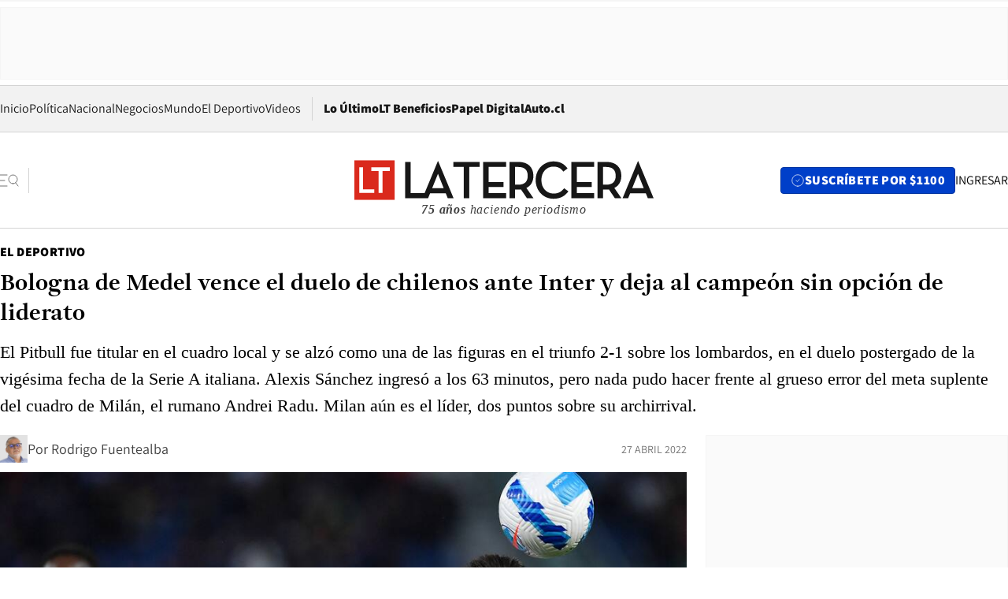

--- FILE ---
content_type: text/html; charset=utf-8
request_url: https://www.latercera.com/el-deportivo/noticia/bologna-de-medel-vence-el-duelo-de-chilenos-ante-inter-y-deja-al-campeon-sin-opcion-de-liderato/O4UEQ6QYFVDHBAZSZ5PX4BRJBI/
body_size: 74027
content:
<!DOCTYPE html><html lang="es"><head><meta charSet="UTF-8"/><meta name="viewport" content="width=device-width, initial-scale=1"/><title>Bologna de Medel vence el duelo de chilenos ante Inter y deja al campeón sin opción de liderato - La Tercera</title><meta name="robots" content="index, follow, max-image-preview:large"/><meta property="og:site_name" content="La Tercera"/><meta property="og:type" content="article"/><meta property="og:url" content="https://www.latercera.com/el-deportivo/noticia/bologna-de-medel-vence-el-duelo-de-chilenos-ante-inter-y-deja-al-campeon-sin-opcion-de-liderato/O4UEQ6QYFVDHBAZSZ5PX4BRJBI/"/><meta name="description" content="El Pitbull fue titular en el cuadro local y se alzó como una de las figuras en el triunfo 2-1 sobre los lombardos, en el duelo postergado de la vigésima fecha de la Serie A italiana. Alexis Sánchez ingresó a los 63 minutos, pero nada pudo hacer frente al grueso error del meta suplente del cuadro de Milán, el rumano Andrei Radu. Milan aún es el líder, dos puntos sobre su archirrival."/><meta property="og:description" content="El Pitbull fue titular en el cuadro local y se alzó como una de las figuras en el triunfo 2-1 sobre los lombardos, en el duelo postergado de la vigésima fecha de la Serie A italiana. Alexis Sánchez ingresó a los 63 minutos, pero nada pudo hacer frente al grueso error del meta suplente del cuadro de Milán, el rumano Andrei Radu. Milan aún es el líder, dos puntos sobre su archirrival."/><meta name="twitter:description" content="El Pitbull fue titular en el cuadro local y se alzó como una de las figuras en el triunfo 2-1 sobre los lombardos, en el duelo postergado de la vigésima fecha de la Serie A italiana. Alexis Sánchez ingresó a los 63 minutos, pero nada pudo hacer frente al grueso error del meta suplente del cuadro de Milán, el rumano Andrei Radu. Milan aún es el líder, dos puntos sobre su archirrival."/><meta property="og:title" content="Bologna de Medel vence el duelo de chilenos ante Inter y deja al campeón sin opción de liderato - La Tercera"/><meta name="twitter:title" content="Bologna de Medel vence el duelo de chilenos ante Inter y deja al campeón sin opción de liderato - La Tercera"/><meta name="author" content="Rodrigo Fuentealba"/><meta property="article:author" content="Rodrigo Fuentealba"/><meta property="article:section" content="El Deportivo"/><meta name="keywords" content="Fútbol, Serie A, Inter de Milán, Bologna, Gary Medel, Alexis Sánchez"/><meta property="og:see_also" content="https://www.latercera.com/el-deportivo"/><meta property="og:updated_time" content="2022-04-27T20:23:28.451Z"/><meta property="article:modified_time" content="2022-04-27T20:23:28.451Z"/><meta property="article:published_time" content="2022-04-27T20:13:51.898Z"/><meta property="og:image" content="https://www.latercera.com/resizer/v2/EYIPKF5L47KFLXOBSDSKLZJSPQ.jpg?auth=5bd4724ed239b581e19e375ce0521385c3df56e1849bf5ba65c40436678b27c9&amp;height=630&amp;width=1200&amp;smart=true"/><meta name="twitter:image" content="https://www.latercera.com/resizer/v2/EYIPKF5L47KFLXOBSDSKLZJSPQ.jpg?auth=5bd4724ed239b581e19e375ce0521385c3df56e1849bf5ba65c40436678b27c9&amp;height=630&amp;width=1200&amp;smart=true"/><meta property="og:image:alt" content="Gary Medel fue una de las figuras de Bologna en el triunfo 2-1 sobre Inter, que vio a Alexis Sánchez en el segundo tiempo. FOTO: REUTERS."/><meta name="twitter:image:alt" content="Gary Medel fue una de las figuras de Bologna en el triunfo 2-1 sobre Inter, que vio a Alexis Sánchez en el segundo tiempo. FOTO: REUTERS."/><meta property="og:image:width" content="1200"/><meta property="og:image:height" content="630"/><meta name="twitter:card" content="summary_large_image"/><meta name="twitter:site" content="@latercera"/><link rel="canonical" href="https://www.latercera.com/el-deportivo/noticia/bologna-de-medel-vence-el-duelo-de-chilenos-ante-inter-y-deja-al-campeon-sin-opcion-de-liderato/O4UEQ6QYFVDHBAZSZ5PX4BRJBI/"/><link rel="icon" type="image/x-icon" href="/pf/resources/favicon/la-tercera/favicon.ico?d=1085&amp;mxId=00000000"/><link as="font" crossorigin="" fetchpriority="high" href="/pf/resources/fonts/JolyHeadline-Bold.woff2?d=1085&amp;mxId=00000000" rel="preload" type="font/woff2"/><link as="font" crossorigin="" fetchpriority="high" href="/pf/resources/fonts/Assistant-ExtraBold.woff2?d=1085&amp;mxId=00000000" rel="preload" type="font/woff2"/><link as="font" crossorigin="" fetchpriority="high" href="/pf/resources/fonts/Assistant-Regular.woff2?d=1085&amp;mxId=00000000" rel="preload" type="font/woff2"/><link rel="preload" href="/pf/resources/styles/la-tercera/css/article.css?d=1085&amp;mxId=00000000" as="style"/><link rel="stylesheet" href="/pf/resources/styles/la-tercera/css/article.css?d=1085&amp;mxId=00000000" media="screen"/><link rel="preload" href="https://www.latercera.com/resizer/v2/EYIPKF5L47KFLXOBSDSKLZJSPQ.jpg?auth=5bd4724ed239b581e19e375ce0521385c3df56e1849bf5ba65c40436678b27c9&amp;smart=true&amp;width=375&amp;height=211&amp;quality=70" as="image" media="(max-width: 375px)"/><link rel="preload" href="https://www.latercera.com/resizer/v2/EYIPKF5L47KFLXOBSDSKLZJSPQ.jpg?auth=5bd4724ed239b581e19e375ce0521385c3df56e1849bf5ba65c40436678b27c9&amp;smart=true&amp;width=450&amp;height=253&amp;quality=70" as="image" media="(min-width: 376px) (max-width: 450px)"/><link rel="preload" href="https://www.latercera.com/resizer/v2/EYIPKF5L47KFLXOBSDSKLZJSPQ.jpg?auth=5bd4724ed239b581e19e375ce0521385c3df56e1849bf5ba65c40436678b27c9&amp;smart=true&amp;width=600&amp;height=338&amp;quality=70" as="image" media="(min-width: 451px) (max-width: 600px)"/><link rel="preload" href="https://www.latercera.com/resizer/v2/EYIPKF5L47KFLXOBSDSKLZJSPQ.jpg?auth=5bd4724ed239b581e19e375ce0521385c3df56e1849bf5ba65c40436678b27c9&amp;smart=true&amp;width=990&amp;height=557&amp;quality=70" as="image" media="(min-width: 1024px) (max-width: 1365px)"/><link rel="preload" href="https://www.latercera.com/resizer/v2/EYIPKF5L47KFLXOBSDSKLZJSPQ.jpg?auth=5bd4724ed239b581e19e375ce0521385c3df56e1849bf5ba65c40436678b27c9&amp;smart=true&amp;width=800&amp;height=450&amp;quality=70" as="image" media="(min-width: 1366px)"/><link rel="amphtml" href="https://www.latercera.com/el-deportivo/noticia/bologna-de-medel-vence-el-duelo-de-chilenos-ante-inter-y-deja-al-campeon-sin-opcion-de-liderato/O4UEQ6QYFVDHBAZSZ5PX4BRJBI/?outputType=base-amp-type"/><script type="application/ld+json">{"@type":"NewsArticle","@context":"https://schema.org","articleBody":"La derrota de 2-1 ante Bologna no fue una caída más para Inter de Milán. Con este nuevo tropiezo, el campeón italiano perdió la clara opción de volver a la punta, justo cuando se puso al día el torneo. Milan aún es el líder de la Serie A, dos puntos sobre su archirrival. Los lombardos protagonizaban una jornada clave en su objetivo del bicampeonato. El partido postergado desde la fecha 20 le permitía completar su calendario y regresar a la punta, en caso de una victoria. Por eso cuando Ivan Perisic lograba la apertura del marcador, recién a los tres minutos, todo era alegría en la banca de los visitantes, donde Alexis Sánchez miraba con atención lo que ocurría en la cancha del Renato Dall’Ara. Y es que el técnico Simone Inzaghi volvió a dejar al tocopillano en la suplencia, tras inclinarse por una dupla de ataque conformada por Lautaro Martínez y Joaquín Correa. Sin embargo, el cuadro emiliano del titularísimo Gary Medel no estaba para festejos del contrario. A pesar de la desventaja, el local no se amedrentó ante el poderío del campeón y logró el empate a los 28 minutos, cuando Marko Arnautovic derrotó al meta Andrei Radu con un perfecto cabezazo. Eran las dos caras del equipo de Inzaghino. Un gran volumen en ataque, pero un claro desequilibrio en defensa, donde las pelotas cruzadas del elenco boloñés eran problema constante. En el tiempo complementario, Inter ingresó con más intención para llevarse el triunfo. Lo tuvo Martínez, también Marcelo Brozovic, cuando Medel le sacó la pelota desde los pies en área chica. Entonces el técnico nerazurro tuvo que mover las piezas. A los 63 minutos, dispuso el ingreso del Niño Maravilla y de Edin Dzeko, donde el chileno se paró detrás de la dupla de delanteros para generar juego. Sustituciones que le dieron un nuevo aire al cuadro lombardo. Sánchez cumplió con la tarea, trató de generar fútbol desde el mediocampo y envió un par de balones peligrosos que fueron repelidos por la zaga de los locales. Pero el gol no llegaba y tampoco se plasmaba la ilusión de regresar al primer puesto de la Serie A italiana. Una esperanza que dejó desecha tras el grosero error del meta interista Radu, quien reemplazó al capitán Samir Handanovic. A nueve minutos del final, el meta trató de jugar un balón en movimiento, pero pifió ante la marca de Nicola Sansone, quien no hizo más que meter el balón al arco para el 2-1 de Bologna. Una derrota, la cuarta del torneo, que fue más que dolorosa. Sobre todo cuando perdió la gran oportunidad de regresar al primer puesto de un apretado campeonato.","articleSection":"El Deportivo","author":[{"@type":"Person","name":"Rodrigo Fuentealba Aguilera","url":"https://www.latercera.com/autor/rodrigo-fuentealba","image":[{"@type":"ImageObject","height":300,"width":300,"url":"https://www.latercera.com/resizer/v2/https%3A%2F%2Fauthor-service-images-prod-us-east-1.publishing.aws.arc.pub%2Fcopesa%2F1e5b3610-73af-4298-9dbe-d552101f7119.png?auth=55677ad9642d5b0b276f6ab1b6a3c1b5a53db6c165adb2a393e4cbb4db392ce2&height=300&width=300&smart=true"},{"@type":"ImageObject","height":600,"width":600,"url":"https://www.latercera.com/resizer/v2/https%3A%2F%2Fauthor-service-images-prod-us-east-1.publishing.aws.arc.pub%2Fcopesa%2F1e5b3610-73af-4298-9dbe-d552101f7119.png?auth=55677ad9642d5b0b276f6ab1b6a3c1b5a53db6c165adb2a393e4cbb4db392ce2&height=600&width=600&smart=true"}]}],"dateCreated":"2022-04-27T20:08:43.021Z","dateModified":"2022-04-27T20:23:28.451Z","datePublished":"2022-04-27T20:13:51.898Z","description":"El Pitbull fue titular en el cuadro local y se alzó como una de las figuras en el triunfo 2-1 sobre los lombardos, en el duelo postergado de la vigésima fecha de la Serie A italiana. Alexis Sánchez ingresó a los 63 minutos, pero nada pudo hacer frente al grueso error del meta suplente del cuadro de Milán, el rumano Andrei Radu. Milan aún es el líder, dos puntos sobre su archirrival.","headline":"Bologna de Medel vence el duelo de chilenos ante Inter y deja al campeón sin opción de liderato","image":[{"@type":"ImageObject","width":375,"url":"https://www.latercera.com/resizer/v2/EYIPKF5L47KFLXOBSDSKLZJSPQ.jpg?auth=5bd4724ed239b581e19e375ce0521385c3df56e1849bf5ba65c40436678b27c9&width=375&smart=true","description":"Serie A - Bologna v Inter Milan"},{"@type":"ImageObject","width":450,"url":"https://www.latercera.com/resizer/v2/EYIPKF5L47KFLXOBSDSKLZJSPQ.jpg?auth=5bd4724ed239b581e19e375ce0521385c3df56e1849bf5ba65c40436678b27c9&width=450&smart=true","description":"Serie A - Bologna v Inter Milan"},{"@type":"ImageObject","width":600,"url":"https://www.latercera.com/resizer/v2/EYIPKF5L47KFLXOBSDSKLZJSPQ.jpg?auth=5bd4724ed239b581e19e375ce0521385c3df56e1849bf5ba65c40436678b27c9&width=600&smart=true","description":"Serie A - Bologna v Inter Milan"},{"@type":"ImageObject","width":768,"url":"https://www.latercera.com/resizer/v2/EYIPKF5L47KFLXOBSDSKLZJSPQ.jpg?auth=5bd4724ed239b581e19e375ce0521385c3df56e1849bf5ba65c40436678b27c9&width=768&smart=true","description":"Serie A - Bologna v Inter Milan"},{"@type":"ImageObject","width":990,"url":"https://www.latercera.com/resizer/v2/EYIPKF5L47KFLXOBSDSKLZJSPQ.jpg?auth=5bd4724ed239b581e19e375ce0521385c3df56e1849bf5ba65c40436678b27c9&width=990&smart=true","description":"Serie A - Bologna v Inter Milan"},{"@type":"ImageObject","width":800,"url":"https://www.latercera.com/resizer/v2/EYIPKF5L47KFLXOBSDSKLZJSPQ.jpg?auth=5bd4724ed239b581e19e375ce0521385c3df56e1849bf5ba65c40436678b27c9&width=800&smart=true","description":"Serie A - Bologna v Inter Milan"},{"@type":"ImageObject","width":1200,"url":"https://www.latercera.com/resizer/v2/EYIPKF5L47KFLXOBSDSKLZJSPQ.jpg?auth=5bd4724ed239b581e19e375ce0521385c3df56e1849bf5ba65c40436678b27c9&width=1200&smart=true","description":"Serie A - Bologna v Inter Milan"}],"keywords":["Fútbol","Serie A","Inter de Milán","Bologna","Gary Medel","Alexis Sánchez"],"mainEntity":{"@type":"ItemList","itemListElement":[{"@type":"ListItem","position":0,"item":{"@type":"WebPage","@id":"https://www.latercera.com/etiqueta/futbol/","name":"Fútbol"}},{"@type":"ListItem","position":1,"item":{"@type":"WebPage","@id":"https://www.latercera.com/etiqueta/serie-a/","name":"Serie A"}},{"@type":"ListItem","position":2,"item":{"@type":"WebPage","@id":"https://www.latercera.com/etiqueta/inter-de-milan/","name":"Inter de Milán"}},{"@type":"ListItem","position":3,"item":{"@type":"WebPage","@id":"https://www.latercera.com/etiqueta/bologna/","name":"Bologna"}},{"@type":"ListItem","position":4,"item":{"@type":"WebPage","@id":"https://www.latercera.com/etiqueta/gary-medel/","name":"Gary Medel"}},{"@type":"ListItem","position":5,"item":{"@type":"WebPage","@id":"https://www.latercera.com/etiqueta/alexis-sanchez/","name":"Alexis Sánchez"}}]},"mainEntityOfPage":{"@type":"WebPage","@id":"https://www.latercera.com/el-deportivo/noticia/bologna-de-medel-vence-el-duelo-de-chilenos-ante-inter-y-deja-al-campeon-sin-opcion-de-liderato/O4UEQ6QYFVDHBAZSZ5PX4BRJBI/"},"publisher":{"@type":"Organization","name":"La Tercera","url":"https://www.latercera.com/","logo":{"@type":"ImageObject","url":"https://www.latercera.com/resizer/iZiSxC1F0QnCJrbYAVDHcpm1csU=/arc-anglerfish-arc2-prod-copesa/public/OMY53THTHFDXZHC46CCUJ3XFWE.png","height":50,"width":400},"sameAs":["https://www.facebook.com/laterceracom","https://www.instagram.com/laterceracom/","https://www.tiktok.com/@latercera","https://twitter.com/latercera","https://www.youtube.com/user/latercera"]}}</script><script type="application/ld+json">{"@type":"BreadcrumbList","@context":"https://schema.org","itemListElement":[{"@type":"ListItem","position":1,"item":{"@id":"https://www.latercera.com","name":"La Tercera"}},{"@type":"ListItem","position":2,"item":{"@id":"https://www.latercera.com/el-deportivo/","name":"El Deportivo"}},{"@type":"ListItem","position":3,"item":{"@id":"https://www.latercera.com/el-deportivo/noticia/bologna-de-medel-vence-el-duelo-de-chilenos-ante-inter-y-deja-al-campeon-sin-opcion-de-liderato/O4UEQ6QYFVDHBAZSZ5PX4BRJBI/","name":"Bologna de Medel vence el duelo de chilenos ante Inter y deja al campeón sin opción de liderato"}}]}</script><script type="application/ld+json">{"@type":"NewsMediaOrganization","@context":"https://schema.org","description":"Noticias de última hora de Chile, América Latina y el mundo. Contenidos exclusivos de política, internacional, economía, opinión, cultura, espectáculos y tendencias. Novedades de la actualidad local y contenidos interactivos de La Tercera.","email":"contacto@grupocopesa.com","ethicsPolicy":"https://canaldenuncias.grupocopesa.cl/gobierno-corporativo/view.php?file=CodigoEtica.pdf","logo":{"@type":"ImageObject","url":"https://www.latercera.com/resizer/iZiSxC1F0QnCJrbYAVDHcpm1csU=/arc-anglerfish-arc2-prod-copesa/public/OMY53THTHFDXZHC46CCUJ3XFWE.png","height":50,"width":400},"name":"La Tercera","publishingPrinciples":"https://canaldenuncias.grupocopesa.cl/gobierno-corporativo/view.php?file=CodigoEtica.pdf","sameAs":["https://www.facebook.com/laterceracom","https://www.instagram.com/laterceracom/","https://www.tiktok.com/@latercera","https://twitter.com/latercera","https://www.youtube.com/user/latercera"],"url":"https://www.latercera.com","address":{"@type":"PostalAddress","contactType":"contacto@grupocopesa.com","streetAddress":" Av. Apoquindo 4660, Las Condes","addressLocality":"Santiago","addressRegion":"Metropolitana","postalCode":"7560969","addressCountry":"CL"}}</script><script type="application/ld+json">{"@type":"WebSite","@context":"https://schema.org","url":"https://www.latercera.com","potentialAction":{"@type":"SearchAction","target":"https://www.latercera.com/search/?q={search_term_string}","query-input":"required name=search_term_string"}}</script><script type="application/javascript" id="polyfill-script">if(!Array.prototype.includes||!(window.Object && window.Object.assign)||!window.Promise||!window.Symbol||!window.fetch){document.write('<script type="application/javascript" src="/pf/dist/engine/polyfill.js?d=1085&mxId=00000000" defer=""><\/script>')}</script><script id="fusion-engine-react-script" type="application/javascript" src="/pf/dist/engine/react.js?d=1085&amp;mxId=00000000" defer=""></script><script id="fusion-engine-combinations-script" type="application/javascript" src="/pf/dist/components/combinations/base-type.js?d=1085&amp;mxId=00000000" defer=""></script><script data-integration="gtm-head">
	(function(w,d,s,l,i){w[l]=w[l]||[];w[l].push({'gtm.start':
		new Date().getTime(),event:'gtm.js'});var f=d.getElementsByTagName(s)[0],
		j=d.createElement(s),dl=l!='dataLayer'?'&l='+l:'';j.async=true;j.src=
		'https://www.googletagmanager.com/gtm.js?id='+i+dl;f.parentNode.insertBefore(j,f);
		})(window,document,'script','dataLayer','GTM-T2QV7ZXP');
	</script><script defer="" data-integration="marfeel">
		!(function () {
			"use strict";
			function e(e) {
				var t = !(arguments.length > 1 && void 0 !== arguments[1]) || arguments[1],
					c = document.createElement("script");
				(c.src = e),
					t
						? (c.type = "module")
						: ((c.async = !0), (c.type = "text/javascript"), c.setAttribute("nomodule", ""));
				var n = document.getElementsByTagName("script")[0];
				n.parentNode.insertBefore(c, n);
			}
			!(function (t, c) {
				!(function (t, c, n) {
					var a, o, r;
					(n.accountId = c),
						(null !== (a = t.marfeel) && void 0 !== a) || (t.marfeel = {}),
						(null !== (o = (r = t.marfeel).cmd) && void 0 !== o) || (r.cmd = []),
						(t.marfeel.config = n);
					var i = "https://sdk.mrf.io/statics";
					e("".concat(i, "/marfeel-sdk.js?id=").concat(c), !0),
						e("".concat(i, "/marfeel-sdk.es5.js?id=").concat(c), !1);
				})(t, c, arguments.length > 2 && void 0 !== arguments[2] ? arguments[2] : {});
			})(window, 10372, {} /* Config */);
		})();</script><script defer="" type="text/javascript">
		(function() {
			function getCookie(name) {
				var cookieArray = document.cookie.split('; ');
				var cookieValue = null;
				for (var i = 0; i < cookieArray.length; i++) {
					var cookiePair = cookieArray[i].split('=');
					if (name === cookiePair[0]) {
						cookieValue = decodeURIComponent(cookiePair[1]);
						break;
					}
				}
				return cookieValue;
			}

			var isLoggedIn = window.localStorage.getItem('ltsess');
			var isPremium = getCookie('ltprm');

			if (isLoggedIn == 'true') {
				window.marfeel.cmd.push(['compass', function(compass) {
					compass.setUserType(2);
				}]);
			}
			if (isPremium != 'false' && isPremium) {
				window.marfeel.cmd.push(['compass', function(compass) {
					compass.setUserType(3);
				}]);
			}
		})();</script><script async="" data-integration="comscore" src="https://sb.scorecardresearch.com/beacon.js"></script><script defer="" data-integration="comscore">
	var _comscore = _comscore || [];
	_comscore.push({ c1: "2", c2: "6906468", options: {enableFirstPartyCookie: true,bypassUserConsentRequirementFor1PCookie: true}});
	(function() {
              var s = document.createElement("script"), el = document.getElementsByTagName("script")[0]; s.async = true;
              s.src = "https://sb.scorecardresearch.com/cs/6906468/beacon.js";
              el.parentNode.insertBefore(s, el);
            })();
	</script>
<script>(window.BOOMR_mq=window.BOOMR_mq||[]).push(["addVar",{"rua.upush":"false","rua.cpush":"true","rua.upre":"false","rua.cpre":"true","rua.uprl":"false","rua.cprl":"false","rua.cprf":"false","rua.trans":"SJ-acab763a-97d1-4611-a5a9-863bcb9063b0","rua.cook":"false","rua.ims":"false","rua.ufprl":"false","rua.cfprl":"true","rua.isuxp":"false","rua.texp":"norulematch","rua.ceh":"false","rua.ueh":"false","rua.ieh.st":"0"}]);</script>
                              <script>!function(e){var n="https://s.go-mpulse.net/boomerang/";if("False"=="True")e.BOOMR_config=e.BOOMR_config||{},e.BOOMR_config.PageParams=e.BOOMR_config.PageParams||{},e.BOOMR_config.PageParams.pci=!0,n="https://s2.go-mpulse.net/boomerang/";if(window.BOOMR_API_key="ZZ6GQ-CZGQY-PFVX5-D656L-P96M7",function(){function e(){if(!o){var e=document.createElement("script");e.id="boomr-scr-as",e.src=window.BOOMR.url,e.async=!0,i.parentNode.appendChild(e),o=!0}}function t(e){o=!0;var n,t,a,r,d=document,O=window;if(window.BOOMR.snippetMethod=e?"if":"i",t=function(e,n){var t=d.createElement("script");t.id=n||"boomr-if-as",t.src=window.BOOMR.url,BOOMR_lstart=(new Date).getTime(),e=e||d.body,e.appendChild(t)},!window.addEventListener&&window.attachEvent&&navigator.userAgent.match(/MSIE [67]\./))return window.BOOMR.snippetMethod="s",void t(i.parentNode,"boomr-async");a=document.createElement("IFRAME"),a.src="about:blank",a.title="",a.role="presentation",a.loading="eager",r=(a.frameElement||a).style,r.width=0,r.height=0,r.border=0,r.display="none",i.parentNode.appendChild(a);try{O=a.contentWindow,d=O.document.open()}catch(_){n=document.domain,a.src="javascript:var d=document.open();d.domain='"+n+"';void(0);",O=a.contentWindow,d=O.document.open()}if(n)d._boomrl=function(){this.domain=n,t()},d.write("<bo"+"dy onload='document._boomrl();'>");else if(O._boomrl=function(){t()},O.addEventListener)O.addEventListener("load",O._boomrl,!1);else if(O.attachEvent)O.attachEvent("onload",O._boomrl);d.close()}function a(e){window.BOOMR_onload=e&&e.timeStamp||(new Date).getTime()}if(!window.BOOMR||!window.BOOMR.version&&!window.BOOMR.snippetExecuted){window.BOOMR=window.BOOMR||{},window.BOOMR.snippetStart=(new Date).getTime(),window.BOOMR.snippetExecuted=!0,window.BOOMR.snippetVersion=12,window.BOOMR.url=n+"ZZ6GQ-CZGQY-PFVX5-D656L-P96M7";var i=document.currentScript||document.getElementsByTagName("script")[0],o=!1,r=document.createElement("link");if(r.relList&&"function"==typeof r.relList.supports&&r.relList.supports("preload")&&"as"in r)window.BOOMR.snippetMethod="p",r.href=window.BOOMR.url,r.rel="preload",r.as="script",r.addEventListener("load",e),r.addEventListener("error",function(){t(!0)}),setTimeout(function(){if(!o)t(!0)},3e3),BOOMR_lstart=(new Date).getTime(),i.parentNode.appendChild(r);else t(!1);if(window.addEventListener)window.addEventListener("load",a,!1);else if(window.attachEvent)window.attachEvent("onload",a)}}(),"".length>0)if(e&&"performance"in e&&e.performance&&"function"==typeof e.performance.setResourceTimingBufferSize)e.performance.setResourceTimingBufferSize();!function(){if(BOOMR=e.BOOMR||{},BOOMR.plugins=BOOMR.plugins||{},!BOOMR.plugins.AK){var n="true"=="true"?1:0,t="",a="ck6ggyix2fpeq2luqxoa-f-11304fafc-clientnsv4-s.akamaihd.net",i="false"=="true"?2:1,o={"ak.v":"39","ak.cp":"930542","ak.ai":parseInt("595896",10),"ak.ol":"0","ak.cr":9,"ak.ipv":4,"ak.proto":"h2","ak.rid":"50d442ad","ak.r":52356,"ak.a2":n,"ak.m":"dscr","ak.n":"ff","ak.bpcip":"18.188.99.0","ak.cport":46898,"ak.gh":"23.52.107.116","ak.quicv":"","ak.tlsv":"tls1.3","ak.0rtt":"","ak.0rtt.ed":"","ak.csrc":"-","ak.acc":"","ak.t":"1769244124","ak.ak":"hOBiQwZUYzCg5VSAfCLimQ==THfkT48dqiFnl52u/yU+AX3vgzFRTUYEa53utcVNw0TKlemBNBAz2uDfK5dsiQ3yyuc/4Hn6uWi/Bpy65xcVPlptSZ+Ax/BIvR0MUE5pXpMmjU9plwH+NpUXZIeJv6i5nhoTWToanx2OqCUrVXGdLfflpUSJWGeje0SDfezslpOTbQyelFVUi8rESC2ydDyn+WQBXhtohXIgTwy9qCSJwxCxPgcdeT6vtfmIC/No0mnlX3LJnMJ6bYUElolgs4bo437GpD44uk3tPpAwkK6QOffRDQG/LtDOWsBybna2w/ur2vZW3mOnhrSO0TjC8gOB+k0DE2my2FW9WF7uo1UIdfLTFe3CYgajZsepZEXRffm/C54nIIRZksHE3mNkVhUfZQv/+dAruDMUBiIcsdN8yvPuOppHNDquuiTKllNFjic=","ak.pv":"36","ak.dpoabenc":"","ak.tf":i};if(""!==t)o["ak.ruds"]=t;var r={i:!1,av:function(n){var t="http.initiator";if(n&&(!n[t]||"spa_hard"===n[t]))o["ak.feo"]=void 0!==e.aFeoApplied?1:0,BOOMR.addVar(o)},rv:function(){var e=["ak.bpcip","ak.cport","ak.cr","ak.csrc","ak.gh","ak.ipv","ak.m","ak.n","ak.ol","ak.proto","ak.quicv","ak.tlsv","ak.0rtt","ak.0rtt.ed","ak.r","ak.acc","ak.t","ak.tf"];BOOMR.removeVar(e)}};BOOMR.plugins.AK={akVars:o,akDNSPreFetchDomain:a,init:function(){if(!r.i){var e=BOOMR.subscribe;e("before_beacon",r.av,null,null),e("onbeacon",r.rv,null,null),r.i=!0}return this},is_complete:function(){return!0}}}}()}(window);</script></head><body><div id="fusion-app"><div class="article-right-rail  "><header class="article-right-rail__header"><div class="ads-block  show  isItt  ad-background " style="--adBackgroundColor:#FAFAFA;--adBorderColor:#f5f5f5"><div class="ads-block__container" id="arcad-feature-f0fpjJ7M6D4u4ki-107f633bdee9db"><div class="ads-block__unit-wrapper" style="max-width:800px" data-testid="ad-block-unit-wrapper"><div style="height:480"></div></div></div></div><div class="masthead"><div></div><div class="masthead__wrapper"><div class="masthead__ad" id="masthead__ad"><div class="ads-block  show    ad-background " style="--adBackgroundColor:#FAFAFA;--adBorderColor:#f5f5f5"><div class="ads-block__container" id="arcad-feature-f0f1khpdMEGE3lB-134b3b9bb2212d"><div class="ads-block__unit-wrapper m50 d90" style="max-width:970px" data-testid="ad-block-unit-wrapper"><div style="height:50"></div></div></div></div></div><nav class="masthead__nav"><ul class="masthead__nav-list"><li class="masthead__nav-list-item"><a class="base-link" href="/" target="_self">Inicio</a></li><li class="masthead__nav-list-item"><a class="base-link" href="/canal/politica/" target="_self">Política</a></li><li class="masthead__nav-list-item"><a class="base-link" href="/canal/nacional/" target="_self">Nacional</a></li><li class="masthead__nav-list-item"><a class="base-link" href="/canal/pulso/" target="_self">Negocios</a></li><li class="masthead__nav-list-item"><a class="base-link" href="/canal/mundo/" target="_self">Mundo</a></li><li class="masthead__nav-list-item"><a class="base-link" href="/canal/el-deportivo/" target="_self">El Deportivo</a></li><li class="masthead__nav-list-item"><a class="base-link" href="https://www.latercera.com/videos/" target="_self">Videos</a></li></ul><div class="masthead__nav-divider"></div><ul class="masthead__nav-list-extra"><li class="masthead__nav-list-extra-item"><a class="base-link" href="/lo-ultimo/" target="_self">Lo Último</a></li><li class="masthead__nav-list-extra-item"><a class="base-link" href="/club-la-tercera/" target="_self">LT Beneficios</a></li><li class="masthead__nav-list-extra-item"><a class="base-link" href="https://kiosco.latercera.com/library/" rel="noopener noreferrer" target="_blank">Papel Digital<span class="visually-hidden">Opens in new window</span></a></li><li class="masthead__nav-list-extra-item"><a class="base-link" href="https://www.latercera.com/auto/" target="_self">Auto.cl</a></li></ul></nav><header class="masthead__main"><input type="checkbox" id="masthead-modal-toggle" class="masthead__modal-checkbox" hidden=""/><button type="button" class="masthead__main-search" aria-label="Abrir menú lateral"><svg class="search-icon" width="24" height="24" viewBox="0 0 24 24" fill="none" xmlns="http://www.w3.org/2000/svg"><g clip-path="url(#clip0_1003_273)"><path d="M9 5H0" stroke="#404040" stroke-linecap="round" stroke-linejoin="round"></path><path d="M6 12H0" stroke="#404040" stroke-linecap="round" stroke-linejoin="round"></path><path d="M9 19H0" stroke="#404040" stroke-linecap="round" stroke-linejoin="round"></path><path d="M16.5 16C19.5376 16 22 13.5376 22 10.5C22 7.46243 19.5376 5 16.5 5C13.4624 5 11 7.46243 11 10.5C11 13.5376 13.4624 16 16.5 16Z" stroke="#404040" stroke-linecap="round" stroke-linejoin="round"></path><path d="M23 19L19.8388 14.8661" stroke="#404040" stroke-linecap="round" stroke-linejoin="round"></path></g><defs><clipPath id="clip0_1003_273"><rect width="24" height="24" fill="white"></rect></clipPath></defs></svg></button><div class="masthead__modal-container"><div class="masthead__modal"><div class="masthead__modal__close-row"><button type="button" class="masthead__modal__close-btn" aria-label="Cerrar modal"><span>CERRAR</span><svg class="close-icon" width="18" height="18" viewBox="6 6 12 12" fill="none" xmlns="http://www.w3.org/2000/svg"><path d="M18 6L6 18" stroke="#737373" stroke-linecap="round" stroke-linejoin="round"></path><path d="M6 6L18 18" stroke="#737373" stroke-linecap="round" stroke-linejoin="round"></path></svg></button></div><a class="base-link masthead__modal__cta azul" href="/compra-suscripcion/?utm_content=&amp;utm_element=boton_menu" target="_self">SUSCRÍBETE POR $1100</a><div class="masthead__modal__search"><input type="text" name="search" placeholder="Buscar en La Tercera" class="masthead__modal__search-input" value=""/><button><svg width="32" height="32" viewBox="0 0 24 24" fill="none" xmlns="http://www.w3.org/2000/svg"><path d="M16.5 16C19.5376 16 22 13.5376 22 10.5C22 7.46243 19.5376 5 16.5 5C13.4624 5 11 7.46243 11 10.5C11 13.5376 13.4624 16 16.5 16Z" stroke="#404040" stroke-linecap="round" stroke-linejoin="round"></path><path d="M23 19L19.8388 14.8661" stroke="#404040" stroke-linecap="round" stroke-linejoin="round"></path></svg></button></div><div class="first-group"><div class="first-group__section"><a aria-label="La Tercera" class="base-link" href="/" target="_self"><span class="first-group__section__title">La Tercera</span></a><ul class="first-group__list"><li><a aria-label="Portada" class="base-link" href="https://www.latercera.com/" target="_self"><span>Portada</span></a></li><li><a aria-label="Lo Último" class="base-link" href="https://www.latercera.com/lo-ultimo/" target="_self"><span>Lo Último</span></a></li><li><a aria-label="Papel Digital" class="base-link" href="https://kiosco.latercera.com/library" rel="noopener noreferrer" target="_blank"><span>Papel Digital</span><span class="visually-hidden">Opens in new window</span></a></li><li><a aria-label="Newsletters" class="base-link" href="https://www.latercera.com/newsletters/" target="_self"><span>Newsletters</span></a></li></ul></div><div class="first-group__section"><span class="first-group__section__title">Ciencia y Tecnología</span><ul class="first-group__list"><li><a aria-label="Tendencias" class="base-link" href="/canal/tendencias/" target="_self"><span>Tendencias</span></a></li><li><a aria-label="Tecnología" class="base-link" href="/etiqueta/tecnologia/" target="_self"><span>Tecnología</span></a></li><li><a aria-label="Ciencia" class="base-link" href="/etiqueta/ciencia/" target="_self"><span>Ciencia</span></a></li><li><a aria-label="Medioambiente" class="base-link" href="/etiqueta/medioambiente/" target="_self"><span>Medioambiente</span></a></li></ul></div><div class="first-group__section"><a aria-label="Chile" class="base-link" href="/canal/nacional/" target="_self"><span class="first-group__section__title">Chile</span></a><ul class="first-group__list"><li><a aria-label="Política" class="base-link" href="/canal/politica/" target="_self"><span>Política</span></a></li><li><a aria-label="Nacional" class="base-link" href="/canal/nacional/" target="_self"><span>Nacional</span></a></li><li><a aria-label="Servicios" class="base-link" href="/canal/servicios/" target="_self"><span>Servicios</span></a></li><li><a aria-label="Educación" class="base-link" href="https://www.latercera.com/canal/educaLT/" target="_self"><span>Educación</span></a></li><li><a aria-label="Presidenciales" class="base-link" href="/etiqueta/presidenciales/" target="_self"><span>Presidenciales</span></a></li><li><a aria-label="Congreso" class="base-link" href="/etiqueta/congreso/" target="_self"><span>Congreso</span></a></li><li><a aria-label="Desde la redacción" class="base-link" href="/etiqueta/desde-la-redaccion/" target="_self"><span>Desde la redacción</span></a></li></ul></div><div class="first-group__section"><a aria-label="Negocios" class="base-link" href="/canal/pulso/" target="_self"><span class="first-group__section__title">Negocios</span></a><ul class="first-group__list"><li><a aria-label="Pulso" class="base-link" href="/canal/pulso/" target="_self"><span>Pulso</span></a></li><li><a aria-label="Minería" class="base-link" href="/etiqueta/mineria/" target="_self"><span>Minería</span></a></li><li><a aria-label="Emprendimiento" class="base-link" href="https://www.latercera.com/canal/pulso-hub-emprende/" target="_self"><span>Emprendimiento</span></a></li><li><a aria-label="Sustentabilidad" class="base-link" href="https://www.latercera.com/canal/pulso-hub-sustentabilidad/" target="_self"><span>Sustentabilidad</span></a></li><li><a aria-label="Money Talks" class="base-link" href="/etiqueta/money-talks/" target="_self"><span>Money Talks</span></a></li><li><a aria-label="Red Activa" class="base-link" href="https://www.latercera.com/canal/pulso-red-activa/" target="_self"><span>Red Activa</span></a></li><li><a aria-label="Motores" class="base-link" href="https://www.latercera.com/canal/mtonline/" target="_self"><span>Motores</span></a></li></ul></div><div class="first-group__section"><a aria-label="Opinión" class="base-link" href="/opinion/" target="_self"><span class="first-group__section__title">Opinión</span></a><ul class="first-group__list"><li><a aria-label="Editorial" class="base-link" href="/canal/editorial/" target="_self"><span>Editorial</span></a></li><li><a aria-label="Columnas" class="base-link" href="/canal/opinion/" target="_self"><span>Columnas</span></a></li><li><a aria-label="Cartas al Director" class="base-link" href="/canal/cartas-al-director/" target="_self"><span>Cartas al Director</span></a></li></ul></div><div class="first-group__section"><span class="first-group__section__title">Cultura y Entretención</span><ul class="first-group__list"><li><a aria-label="Culto" class="base-link" href="/canal/culto/" target="_self"><span>Culto</span></a></li><li><a aria-label="Finde" class="base-link" href="https://www.latercera.com/canal/finde/" target="_self"><span>Finde</span></a></li><li><a aria-label="La Cuarta" class="base-link" href="https://www.lacuarta.com/" rel="noopener noreferrer" target="_blank"><span>La Cuarta</span><span class="visually-hidden">Opens in new window</span></a></li><li><a aria-label="Glamorama" class="base-link" href="https://www.lacuarta.com/glamorama/" rel="noopener noreferrer" target="_blank"><span>Glamorama</span><span class="visually-hidden">Opens in new window</span></a></li></ul></div><div class="first-group__section"><span class="first-group__section__title">Sociedad</span><ul class="first-group__list"><li><a aria-label="Paula" class="base-link" href="https://www.latercera.com/canal/paula/" target="_self"><span>Paula</span></a></li><li><a aria-label="Sociales" class="base-link" href="https://www.latercera.com/canal/sociales/" target="_self"><span>Sociales</span></a></li><li><a aria-label="Board" class="base-link" href="https://www.latercera.com/lt-board/" target="_self"><span>Board</span></a></li></ul></div><div class="first-group__section"><a aria-label="El Deportivo" class="base-link" href="/canal/el-deportivo/" target="_self"><span class="first-group__section__title">El Deportivo</span></a><ul class="first-group__list"><li><a aria-label="Fútbol Chileno" class="base-link" href="/etiqueta/futbol-chileno/" target="_self"><span>Fútbol Chileno</span></a></li><li><a aria-label="Fórmula 1" class="base-link" href="/etiqueta/formula-1/" target="_self"><span>Fórmula 1</span></a></li><li><a aria-label="Tenis" class="base-link" href="/etiqueta/tenis/" target="_self"><span>Tenis</span></a></li></ul></div><div class="first-group__section"><a aria-label="Mundo" class="base-link" href="/canal/mundo/" target="_self"><span class="first-group__section__title">Mundo</span></a><ul class="first-group__list"></ul></div></div><div class="second-group"><div class="second-group__section"><span class="second-group__section__title">Ediciones</span><ul class="second-group__list"><li><a aria-label="La Tercera PM" class="base-link" href="https://www.latercera.com/etiqueta/la-tercera-pm" target="_self"><span>La Tercera PM</span></a></li><li><a aria-label="La Tercera Sábado" class="base-link" href="https://www.latercera.com/canal/lt-sabado/" target="_self"><span>La Tercera Sábado</span></a></li><li><a aria-label="La Tercera Domingo" class="base-link" href="https://www.latercera.com/canal/lt-domingo/" target="_self"><span>La Tercera Domingo</span></a></li></ul></div><div class="second-group__section"><span class="second-group__section__title">Suscripciones</span><ul class="second-group__list"><li><a aria-label="LT Beneficios" class="base-link" href="/club-la-tercera/" target="_self"><span>LT Beneficios</span></a></li><li><a aria-label="Corporativas" class="base-link" href="/suscripcionempresas/" target="_self"><span>Corporativas</span></a></li><li><a aria-label="Universidades" class="base-link" href="https://suscripciondigital.latercera.com/campaign/plan-universitario" rel="noopener noreferrer" target="_blank"><span>Universidades</span><span class="visually-hidden">Opens in new window</span></a></li></ul></div><div class="second-group__section"><span class="second-group__section__title">Redes sociales</span><ul class="second-group__list"><li><a aria-label="X" class="base-link" href="https://x.com/latercera" rel="noopener noreferrer" target="_blank"><span>X</span><span class="visually-hidden">Opens in new window</span></a></li><li><a aria-label="Instagram" class="base-link" href="https://www.instagram.com/laterceracom/" rel="noopener noreferrer" target="_blank"><span>Instagram</span><span class="visually-hidden">Opens in new window</span></a></li><li><a aria-label="Facebook" class="base-link" href="https://www.facebook.com/laterceracom" rel="noopener noreferrer" target="_blank"><span>Facebook</span><span class="visually-hidden">Opens in new window</span></a></li><li><a aria-label="YouTube" class="base-link" href="https://www.youtube.com/user/latercera" rel="noopener noreferrer" target="_blank"><span>YouTube</span><span class="visually-hidden">Opens in new window</span></a></li><li><a aria-label="TikTok" class="base-link" href="https://www.tiktok.com/@latercera" rel="noopener noreferrer" target="_blank"><span>TikTok</span><span class="visually-hidden">Opens in new window</span></a></li><li><a aria-label="Linkedin" class="base-link" href="https://cl.linkedin.com/company/la-tercera" rel="noopener noreferrer" target="_blank"><span>Linkedin</span><span class="visually-hidden">Opens in new window</span></a></li></ul></div><div class="second-group__section"><span class="second-group__section__title">Grupo Copesa</span><ul class="second-group__list"><li><a aria-label="Auto.cl" class="base-link" href="https://www.latercera.com/auto/" target="_self"><span>Auto.cl</span></a></li><li><a aria-label="La Cuarta" class="base-link" href="https://www.lacuarta.com/" rel="noopener noreferrer" target="_blank"><span>La Cuarta</span><span class="visually-hidden">Opens in new window</span></a></li><li><a aria-label="Glamorama" class="base-link" href="https://glamorama.latercera.com/" rel="noopener noreferrer" target="_blank"><span>Glamorama</span><span class="visually-hidden">Opens in new window</span></a></li></ul></div></div><ul class="third-group-list"><li><a aria-label="Quiénes somos" class="base-link" href="/quienes-somos/" target="_self"><span>Quiénes somos</span></a></li><li><a aria-label="Servicio al Suscriptor" class="base-link" href="/contacto/" target="_self"><span>Servicio al Suscriptor</span></a></li><li><a aria-label="Mi cuenta" class="base-link" href="/mi-cuenta/" target="_self"><span>Mi cuenta</span></a></li><li><a aria-label="Preguntas Frecuentes" class="base-link" href="/preguntas-frecuentes/" target="_self"><span>Preguntas Frecuentes</span></a></li></ul></div><label for="masthead-modal-toggle" class="masthead__modal-overlay"></label></div><a aria-label="Ir a la página de inicio" class="base-link masthead__main-logo" href="/" target="_self"><svg class="logo-lt-icon" width="160" height="22" viewBox="0 0 160 22" fill="none" role="img" aria-labelledby="logo-lt-title"><title id="logo-lt-title">Logo La Tercera</title><g clip-path="url(#clip0_1003_280)"><path class="logo-lt-icon__sub-background" d="M21.5335 0.467789H0V21.5322H21.5335V0.467789Z" fill="#da291c"></path><path class="logo-lt-icon__sub-text" d="M2.62355 4.2951H4.6836V15.8338H10.5866V17.7049H2.62355V4.2951Z" fill="#ffffff"></path><path class="logo-lt-icon__sub-text" d="M12.9515 6.17569H9.05312V4.2951H18.9007V6.17569H15.0115V17.7049H12.9515V6.17569Z" fill="#ffffff"></path><g class="logo-lt-icon__text" fill="#171717"><path d="M52.9238 4.0872H58.485V20.5683H61.4319V4.0872H66.9931V1.4128H52.9238V4.0872Z"></path><path d="M95.7136 8.73668C95.7136 4.31401 92.8776 1.4128 87.7321 1.4128H82.9377V20.5683H85.8845V16.0039H87.7321C88.2032 16.0039 88.6651 15.9755 89.0808 15.9188L92.2771 20.5683H95.7783L91.9723 15.1344C94.4296 13.9721 95.7229 11.6946 95.7229 8.73668H95.7136ZM87.6305 13.4145H85.8845V4.0872H87.6305C91.2056 4.0872 92.6836 5.83548 92.6836 8.73668C92.6836 11.6379 91.224 13.4145 87.6305 13.4145Z"></path><path d="M106.503 18.0924C102.734 18.0924 99.9815 15.1344 99.9815 10.9953C99.9815 6.8561 102.679 3.88875 106.402 3.88875C108.878 3.88875 110.467 4.79596 111.714 6.51589L113.977 4.88102C112.351 2.54682 109.958 1.1671 106.485 1.1671C101.145 1.1671 96.933 5.33462 96.933 10.9953C96.933 16.6559 101.062 20.8235 106.411 20.8235C110.042 20.8235 112.499 19.5288 114.43 16.9111L112.139 15.3046C110.734 17.1662 108.942 18.1018 106.522 18.1018L106.503 18.0924Z"></path><path d="M142.744 8.73668C142.744 4.31401 139.898 1.4128 134.753 1.4128H129.958V20.5683H132.915V16.0039H134.753C135.215 16.0039 135.686 15.9755 136.092 15.9188L139.289 20.5683H142.79L138.984 15.1344C141.441 13.9721 142.734 11.6946 142.734 8.73668H142.744ZM134.642 13.4145H132.924V4.0872H134.642C138.217 4.0872 139.714 5.83548 139.714 8.73668C139.714 11.6379 138.254 13.4145 134.642 13.4145Z"></path><path d="M151.769 1.02534H151.603L143.4 20.5777H146.374L147.455 17.9033H155.824L156.896 20.5777H160.009L151.769 1.02534ZM148.545 15.2195L151.658 7.64046L154.716 15.2195H148.545Z"></path><path d="M116.009 20.5683H128.203V17.8939H118.956V14.6525H126.901V12.0348H118.956V4.0872H128.203V1.4128H116.009V20.5683Z"></path><path d="M71.7875 14.6525H79.7413V12.0348H71.7875V4.0872H81.1363V1.4128H68.8406V20.5683H81.1455V17.8939H71.7875V14.6525Z"></path><path d="M44.6374 1.02534L37.552 17.8939H30.0878V1.42225H27.1409V20.5777H39.4088L40.4804 17.9033H48.8591L49.9307 20.5777H53.0439L44.8129 1.02534H44.6374ZM41.5889 15.2195L44.7021 7.64991L47.7598 15.2195H41.5981H41.5889Z"></path></g></g><defs><clipPath id="clip0_1003_280"><rect width="160" height="21.0644" fill="white" transform="translate(0 0.467789)"></rect></clipPath></defs></svg></a><div class="masthead__main-message"><span><b>75 años</b> haciendo periodismo</span></div><div class="masthead__user-info"><a aria-label="Suscribirse" class="base-link masthead__user-info__subscribe azul" href="/compra-suscripcion/?utm_content=&amp;utm_element=boton_header" target="_self"><span class="masthead__user-info__subscribe-icon"><svg class="circlecheck-icon" xmlns="http://www.w3.org/2000/svg" width="25" height="24" viewBox="0 0 25 24" fill="none"><path d="M12.5 22C18.0228 22 22.5 17.5228 22.5 12C22.5 6.47715 18.0228 2 12.5 2C6.97715 2 2.5 6.47715 2.5 12C2.5 17.5228 6.97715 22 12.5 22Z" stroke="#262626" stroke-linecap="round" stroke-linejoin="round"></path><path d="M9.5 12L11.5 14L15.5 10" stroke="#262626" stroke-linecap="round" stroke-linejoin="round"></path></svg></span><span class="mobile-only" aria-hidden="false">SUSCRÍBETE</span><span class="desktop-only" aria-hidden="true">SUSCRÍBETE POR $1100</span></a><a aria-label="Iniciar sesión mobile" class="base-link masthead__user-info__signin masthead__user-info__signin--mobile" href="/usuario/logueo/" target="_self"><svg class="profile-icon" width="24" height="25" viewBox="0 0 24 25" fill="none" xmlns="http://www.w3.org/2000/svg"><path d="M19 21.1121V18.1121C19 17.0512 18.5786 16.0338 17.8284 15.2836C17.0783 14.5335 16.0609 14.1121 15 14.1121H9C7.93913 14.1121 6.92172 14.5335 6.17157 15.2836C5.42143 16.0338 5 17.0512 5 18.1121V21.1121" stroke="#404040" stroke-linecap="round" stroke-linejoin="round"></path><path d="M12 11.1121C14.2091 11.1121 16 9.3212 16 7.11206C16 4.90292 14.2091 3.11206 12 3.11206C9.79086 3.11206 8 4.90292 8 7.11206C8 9.3212 9.79086 11.1121 12 11.1121Z" stroke="#404040" stroke-linecap="round" stroke-linejoin="round"></path></svg></a><a aria-label="Iniciar sesión" class="base-link masthead__user-info__signin" href="/usuario/logueo/" target="_self">INGRESAR</a></div></header></div></div></header><div class="article-right-rail__top"></div><section class="article-right-rail__wrapper"><main class="article-right-rail__main"><div class="article-right-rail__heading"><div id="fusion-static-enter:f0f4jJSoVgxU4h3" style="display:none" data-fusion-component="f0f4jJSoVgxU4h3"></div><header class="article-head"><section class="article-head__section"><span class="article-head__section__name"><a class="base-link" href="/canal/el-deportivo/" target="_self">El Deportivo</a></span></section><h1 class="article-head__title">Bologna de Medel vence el duelo de chilenos ante Inter y deja al campeón sin opción de liderato</h1><h2 class="article-head__subtitle">El Pitbull fue titular en el cuadro local y se alzó como una de las figuras en el triunfo 2-1 sobre los lombardos, en el duelo postergado de la vigésima fecha de la Serie A italiana. Alexis Sánchez ingresó a los 63 minutos, pero nada pudo hacer frente al grueso error del meta suplente del cuadro de Milán, el rumano Andrei Radu. Milan aún es el líder, dos puntos sobre su archirrival.</h2></header><div id="fusion-static-exit:f0f4jJSoVgxU4h3" style="display:none" data-fusion-component="f0f4jJSoVgxU4h3"></div></div><div class="article-right-rail__body"><div class="article-body__byline"><img alt="Rodrigo Fuentealba" class="global-image" decoding="async" sizes="(min-width: 1200px) 1200px, (min-width: 900px) 900px, (min-width: 700px) 780px, (min-width: 600px) 600px, (min-width: 450px) 450px, (min-width: 320px) 320px, (min-width: 150px) 150px, 100px" src="https://www.latercera.com/resizer/v2/https%3A%2F%2Fauthor-service-images-prod-us-east-1.publishing.aws.arc.pub%2Fcopesa%2F1e5b3610-73af-4298-9dbe-d552101f7119.png?auth=55677ad9642d5b0b276f6ab1b6a3c1b5a53db6c165adb2a393e4cbb4db392ce2&amp;smart=true&amp;width=1200&amp;height=1200&amp;quality=70" srcSet="https://www.latercera.com/resizer/v2/https%3A%2F%2Fauthor-service-images-prod-us-east-1.publishing.aws.arc.pub%2Fcopesa%2F1e5b3610-73af-4298-9dbe-d552101f7119.png?auth=55677ad9642d5b0b276f6ab1b6a3c1b5a53db6c165adb2a393e4cbb4db392ce2&amp;smart=true&amp;width=100&amp;height=100&amp;quality=70 100w, https://www.latercera.com/resizer/v2/https%3A%2F%2Fauthor-service-images-prod-us-east-1.publishing.aws.arc.pub%2Fcopesa%2F1e5b3610-73af-4298-9dbe-d552101f7119.png?auth=55677ad9642d5b0b276f6ab1b6a3c1b5a53db6c165adb2a393e4cbb4db392ce2&amp;smart=true&amp;width=150&amp;height=150&amp;quality=70 150w, https://www.latercera.com/resizer/v2/https%3A%2F%2Fauthor-service-images-prod-us-east-1.publishing.aws.arc.pub%2Fcopesa%2F1e5b3610-73af-4298-9dbe-d552101f7119.png?auth=55677ad9642d5b0b276f6ab1b6a3c1b5a53db6c165adb2a393e4cbb4db392ce2&amp;smart=true&amp;width=320&amp;height=320&amp;quality=70 320w, https://www.latercera.com/resizer/v2/https%3A%2F%2Fauthor-service-images-prod-us-east-1.publishing.aws.arc.pub%2Fcopesa%2F1e5b3610-73af-4298-9dbe-d552101f7119.png?auth=55677ad9642d5b0b276f6ab1b6a3c1b5a53db6c165adb2a393e4cbb4db392ce2&amp;smart=true&amp;width=450&amp;height=450&amp;quality=70 450w, https://www.latercera.com/resizer/v2/https%3A%2F%2Fauthor-service-images-prod-us-east-1.publishing.aws.arc.pub%2Fcopesa%2F1e5b3610-73af-4298-9dbe-d552101f7119.png?auth=55677ad9642d5b0b276f6ab1b6a3c1b5a53db6c165adb2a393e4cbb4db392ce2&amp;smart=true&amp;width=600&amp;height=600&amp;quality=70 600w, https://www.latercera.com/resizer/v2/https%3A%2F%2Fauthor-service-images-prod-us-east-1.publishing.aws.arc.pub%2Fcopesa%2F1e5b3610-73af-4298-9dbe-d552101f7119.png?auth=55677ad9642d5b0b276f6ab1b6a3c1b5a53db6c165adb2a393e4cbb4db392ce2&amp;smart=true&amp;width=780&amp;height=780&amp;quality=70 780w, https://www.latercera.com/resizer/v2/https%3A%2F%2Fauthor-service-images-prod-us-east-1.publishing.aws.arc.pub%2Fcopesa%2F1e5b3610-73af-4298-9dbe-d552101f7119.png?auth=55677ad9642d5b0b276f6ab1b6a3c1b5a53db6c165adb2a393e4cbb4db392ce2&amp;smart=true&amp;width=900&amp;height=900&amp;quality=70 900w, https://www.latercera.com/resizer/v2/https%3A%2F%2Fauthor-service-images-prod-us-east-1.publishing.aws.arc.pub%2Fcopesa%2F1e5b3610-73af-4298-9dbe-d552101f7119.png?auth=55677ad9642d5b0b276f6ab1b6a3c1b5a53db6c165adb2a393e4cbb4db392ce2&amp;smart=true&amp;width=1200&amp;height=1200&amp;quality=70 1200w" fetchpriority="low" loading="lazy"/><span class="article-body__byline__authors"><span>Por<!-- --> </span><address><a aria-label="Link a autor" class="base-link article-body__byline__author" href="/autor/rodrigo-fuentealba/" target="_self">Rodrigo Fuentealba</a></address></span><time class="article-body__byline__date" dateTime="2022-04-27T20:13:51.898Z">27 ABRIL 2022</time></div><figure style="--aspect-ratio:16/9" class="article-body__figure"><img alt="" class="global-image" decoding="async" sizes="(min-width: 1366px) 800px, (min-width: 1024px) 990px, (min-width: 768px) 768px, (min-width: 450px) 600px, (min-width: 375px) 450px, 375px" src="https://www.latercera.com/resizer/v2/EYIPKF5L47KFLXOBSDSKLZJSPQ.jpg?auth=5bd4724ed239b581e19e375ce0521385c3df56e1849bf5ba65c40436678b27c9&amp;smart=true&amp;width=800&amp;height=450&amp;quality=70" srcSet="https://www.latercera.com/resizer/v2/EYIPKF5L47KFLXOBSDSKLZJSPQ.jpg?auth=5bd4724ed239b581e19e375ce0521385c3df56e1849bf5ba65c40436678b27c9&amp;smart=true&amp;width=375&amp;height=211&amp;quality=70 375w, https://www.latercera.com/resizer/v2/EYIPKF5L47KFLXOBSDSKLZJSPQ.jpg?auth=5bd4724ed239b581e19e375ce0521385c3df56e1849bf5ba65c40436678b27c9&amp;smart=true&amp;width=450&amp;height=253&amp;quality=70 450w, https://www.latercera.com/resizer/v2/EYIPKF5L47KFLXOBSDSKLZJSPQ.jpg?auth=5bd4724ed239b581e19e375ce0521385c3df56e1849bf5ba65c40436678b27c9&amp;smart=true&amp;width=600&amp;height=338&amp;quality=70 600w, https://www.latercera.com/resizer/v2/EYIPKF5L47KFLXOBSDSKLZJSPQ.jpg?auth=5bd4724ed239b581e19e375ce0521385c3df56e1849bf5ba65c40436678b27c9&amp;smart=true&amp;width=768&amp;height=432&amp;quality=70 768w, https://www.latercera.com/resizer/v2/EYIPKF5L47KFLXOBSDSKLZJSPQ.jpg?auth=5bd4724ed239b581e19e375ce0521385c3df56e1849bf5ba65c40436678b27c9&amp;smart=true&amp;width=990&amp;height=557&amp;quality=70 990w, https://www.latercera.com/resizer/v2/EYIPKF5L47KFLXOBSDSKLZJSPQ.jpg?auth=5bd4724ed239b581e19e375ce0521385c3df56e1849bf5ba65c40436678b27c9&amp;smart=true&amp;width=800&amp;height=450&amp;quality=70 800w" fetchpriority="high" loading="eager"/><figcaption class="article-body__figure__figcaption"><span class="article-body__figure__caption">Gary Medel fue una de las figuras de Bologna en el triunfo 2-1 sobre Inter, que vio a Alexis Sánchez en el segundo tiempo. FOTO: REUTERS. </span><span class="article-body__figure__credit">JENNIFER LORENZINI </span></figcaption></figure><section class="article-body__social"><div class="article-body__social__share"><button class="article-body__social__btn"><svg class="share-icon" width="15" height="16" viewBox="0 0 15 16" fill="none" xmlns="http://www.w3.org/2000/svg"><path d="M11.25 5.43781C12.2855 5.43781 13.125 4.59834 13.125 3.56281C13.125 2.52727 12.2855 1.68781 11.25 1.68781C10.2145 1.68781 9.375 2.52727 9.375 3.56281C9.375 4.59834 10.2145 5.43781 11.25 5.43781Z" stroke="#737373" stroke-linecap="round" stroke-linejoin="round"></path><path d="M3.75 9.81281C4.78553 9.81281 5.625 8.97334 5.625 7.93781C5.625 6.90227 4.78553 6.06281 3.75 6.06281C2.71447 6.06281 1.875 6.90227 1.875 7.93781C1.875 8.97334 2.71447 9.81281 3.75 9.81281Z" stroke="#737373" stroke-linecap="round" stroke-linejoin="round"></path><path d="M11.25 14.1878C12.2855 14.1878 13.125 13.3483 13.125 12.3128C13.125 11.2773 12.2855 10.4378 11.25 10.4378C10.2145 10.4378 9.375 11.2773 9.375 12.3128C9.375 13.3483 10.2145 14.1878 11.25 14.1878Z" stroke="#737373" stroke-linecap="round" stroke-linejoin="round"></path><path d="M5.36865 8.88159L9.6374 11.3691" stroke="#737373" stroke-linecap="round" stroke-linejoin="round"></path><path d="M9.63115 4.50659L5.36865 6.99409" stroke="#737373" stroke-linecap="round" stroke-linejoin="round"></path></svg>Compartir</button><div class="article-body__social__popup "><a href="https://twitter.com/intent/tweet?url=https%3A%2F%2Fwww.latercera.com%2Fel-deportivo%2Fnoticia%2Fbologna-de-medel-vence-el-duelo-de-chilenos-ante-inter-y-deja-al-campeon-sin-opcion-de-liderato%2FO4UEQ6QYFVDHBAZSZ5PX4BRJBI%2F" target="_blank" rel="noopener noreferrer">Twitter</a><a href="https://www.facebook.com/sharer/sharer.php?u=https%3A%2F%2Fwww.latercera.com%2Fel-deportivo%2Fnoticia%2Fbologna-de-medel-vence-el-duelo-de-chilenos-ante-inter-y-deja-al-campeon-sin-opcion-de-liderato%2FO4UEQ6QYFVDHBAZSZ5PX4BRJBI%2F" target="_blank" rel="noopener noreferrer">Facebook</a><a href="https://api.whatsapp.com/send?text=https%3A%2F%2Fwww.latercera.com%2Fel-deportivo%2Fnoticia%2Fbologna-de-medel-vence-el-duelo-de-chilenos-ante-inter-y-deja-al-campeon-sin-opcion-de-liderato%2FO4UEQ6QYFVDHBAZSZ5PX4BRJBI%2F" target="_blank" rel="noopener noreferrer">Whatsapp</a><a href="https://www.linkedin.com/shareArticle?url=https%3A%2F%2Fwww.latercera.com%2Fel-deportivo%2Fnoticia%2Fbologna-de-medel-vence-el-duelo-de-chilenos-ante-inter-y-deja-al-campeon-sin-opcion-de-liderato%2FO4UEQ6QYFVDHBAZSZ5PX4BRJBI%2F&amp;title=Article%20Title" target="_blank" rel="noopener noreferrer">LinkedIn</a><a href="mailto:?subject=Check%20out%20this%20article&amp;body=https%3A%2F%2Fwww.latercera.com%2Fel-deportivo%2Fnoticia%2Fbologna-de-medel-vence-el-duelo-de-chilenos-ante-inter-y-deja-al-campeon-sin-opcion-de-liderato%2FO4UEQ6QYFVDHBAZSZ5PX4BRJBI%2F">Email</a></div></div><a href="#comments" class="article-body__social__btn"><svg class="comments-icon" width="15" height="16" viewBox="0 0 15 16" fill="none" xmlns="http://www.w3.org/2000/svg"><path d="M4.9375 12.9378C6.13036 13.5497 7.50255 13.7155 8.8068 13.4052C10.1111 13.0949 11.2616 12.329 12.0511 11.2454C12.8406 10.1619 13.2171 8.83203 13.1129 7.49543C13.0086 6.15884 12.4304 4.90344 11.4824 3.95545C10.5344 3.00747 9.27899 2.42924 7.9424 2.32497C6.60581 2.2207 5.27592 2.59724 4.19239 3.38674C3.10886 4.17624 2.34293 5.32678 2.03264 6.63103C1.72235 7.93528 1.88809 9.30747 2.5 10.5003L1.25 14.1878L4.9375 12.9378Z" stroke="#737373" stroke-linecap="round" stroke-linejoin="round"></path></svg>Comentarios</a></section><div><p class="article-body__paragraph"><a href="https://www.latercera.com/el-deportivo/noticia/bologna-vs-inter-1415-horas/ZTVAGDDTG5AE3GR2OV4E53TIWI/" target="_blank"><b>La derrota de 2-1 ante Bologna</b></a><b> no fue una caída más para Inter de Milán. Con este nuevo tropiezo, el campeón italiano perdió la clara opción de volver a la punta, justo cuando se puso al día el torneo. Milan aún es el líder de la Serie A, dos puntos sobre su archirrival.</b></p><p class="article-body__paragraph">Los lombardos protagonizaban una jornada clave en su objetivo del bicampeonato. El <b>partido </b><a href="https://www.latercera.com/el-deportivo/noticia/suspenden-el-duelo-entre-el-bologna-y-el-inter-por-los-casos-de-coronavirus-en-los-locales/SIMYH4VPDBGG5JAND6F3QNSBSU/" target="_blank"><b>postergado desde la fecha 20</b></a> le permitía completar su calendario y regresar a la punta, en caso de una victoria.</p><p class="article-body__paragraph">Por eso <b>cuando Ivan Perisic lograba la apertura del marcador, recién a los tres minutos, todo era alegría en la banca de los visitantes, donde </b><a href="https://www.latercera.com/el-deportivo/noticia/alexis-sanchez-recuerda-sus-inicios-en-el-futbol-hubo-un-partido-que-marco-los-origenes-de-mi-carrera/EJK7NNLBYBGSNBBLE7J26SLYK4/" target="_blank"><b>Alexis Sánchez</b></a><b> miraba con atención lo que ocurría en la cancha del Renato Dall’Ara.</b></p><div class="ads-block  show    ad-background " style="--adBackgroundColor:#FAFAFA;--adBorderColor:#f5f5f5"><div class="ads-block__container" id="arcad-feature-f0f7IKMRk2GX4cf-89486e42fbeb9"><div class="ads-block__unit-wrapper m250 d280" style="max-width:336px" data-testid="ad-block-unit-wrapper"><div style="height:250"></div></div></div></div><p class="article-body__paragraph">Y es que <b>el técnico </b><a href="https://www.latercera.com/el-deportivo/noticia/simone-inzaghi-dt-del-inter-elogia-a-alexis-por-su-gol-es-importante-tener-jugadores-asi/5KHMKU4ZABF35BBGU4HTPGOKKU/" target="_blank"><b>Simone Inzagh</b>i</a> volvió a dejar al tocopillano en la suplencia, tras inclinarse por una dupla de ataque conformada por Lautaro Martínez y Joaquín Correa.</p><p class="article-body__paragraph">Sin embargo, <b>el cuadro emiliano del titularísimo</b><a href="https://www.latercera.com/el-deportivo/noticia/jugador-valioso-bologna-inicia-el-proceso-para-extender-el-contrato-de-gary-medel/7ZMZPPP7FFFEFH5FAK35B7MXZE/" target="_blank"><b> Gary Medel</b></a><b> no estaba para festejos del contrario. A pesar de la desventaja, el local no se amedrentó ante el poderío del campeón y logró el empate a los 28 minutos, cuando Marko Arnautovic derrotó al meta Andrei Radu con un perfecto cabezazo.</b></p><p class="article-body__paragraph">Eran las dos caras del equipo de Inzaghino. Un gran volumen en ataque, pero un claro desequilibrio en defensa, donde las pelotas cruzadas del elenco boloñés eran problema constante.</p><h2 class="article-body__heading-h2">Error en el final</h2><p class="article-body__paragraph">En el tiempo complementario, Inter ingresó con más intención para llevarse el triunfo. Lo tuvo Martínez, también Marcelo Brozovic, cuando Medel le sacó la pelota desde los pies en área chica.</p><p class="article-body__paragraph"><b>Entonces el técnico </b><i><b>nerazurro</b></i><b> tuvo que mover las piezas. A los 63 minutos, dispuso el ingreso del</b><a href="https://www.latercera.com/el-deportivo/noticia/christian-vieri-ex-atacante-de-inter-alexis-es-un-campeon-era-raro-verlo-jugar-tres-minutos/WQIZ5DI36NH5XIOACUR2FULK3Y/" target="_blank"><b> Niño Maravilla</b></a><b> y de Edin Dzeko, donde el chileno se paró detrás de la dupla de delanteros para generar juego.</b></p><p class="article-body__paragraph">Sustituciones que le dieron un nuevo aire al cuadro lombardo. Sánchez cumplió con la tarea, trató de generar fútbol desde el mediocampo y envió un par de balones peligrosos que fueron repelidos por la zaga de los locales.</p><div class="ads-block  show    ad-background " style="--adBackgroundColor:#FAFAFA;--adBorderColor:#f5f5f5"><div class="ads-block__container" id="arcad-feature-f0fB7BkS9T6Exy-8b7d8431dbb43"><div class="ads-block__unit-wrapper m250 d280" style="max-width:336px" data-testid="ad-block-unit-wrapper"><div style="height:250"></div></div></div></div><p class="article-body__paragraph">Pero <b>el gol no llegaba y tampoco se plasmaba la ilusión de regresar al primer puesto de la Serie A italiana. Una esperanza que dejó desecha tras el grosero error del meta interista Radu, quien reemplazó al capitán Samir Handanovic.</b></p><p class="article-body__paragraph"><b>A nueve minutos del final, el meta trató de jugar un balón en movimiento, pero pifió ante la marca de Nicola Sansone, quien no hizo más que meter el balón al arco para el 2-1 de Bologna</b>.</p><p class="article-body__paragraph">Una derrota, la cuarta del torneo, que fue más que dolorosa. Sobre todo cuando perdió la gran oportunidad de regresar al primer puesto de un apretado campeonato.</p><div class="ads-block  show    ad-background " style="--adBackgroundColor:#FAFAFA;--adBorderColor:#f5f5f5"><div class="ads-block__container" id="arcad-feature-f0fMAMNBT1MB7gj-12d74b63bce0c5"><div class="ads-block__unit-wrapper m250 d280" style="max-width:336px" data-testid="ad-block-unit-wrapper"><div style="height:250"></div></div></div></div><h2 class="article-body__heading-h2">El Deportivo</h2></div><section class="article-body__related"><div class="title-block "><h2 class="title-block__title title-block__title--negro ">Lee también:</h2></div><ul class="article-body__related__list"><li class="article-body__related__item"><h2><a class="base-link" href="https://www.latercera.com/el-deportivo/noticia/quien-es-byron-castillo-el-jugador-que-reabre-la-esperanza-de-chile-de-clasificar-al-mundial-de-qatar/6XSCX36T75D57OS6MLIKTDZTNU/" target="_self">Quién es Byron Castillo, el jugador que reabre la esperanza de Chile de clasificar al Mundial de Qatar</a></h2></li><li class="article-body__related__item"><h2><a class="base-link" href="https://www.latercera.com/el-deportivo/noticia/edson-puch-no-continua-en-deportes-iquique-y-anuncia-el-fin-de-su-carrera/6J35J362XZDQZAVBINOE3SJTPM/" target="_self">Edson Puch no continúa en Deportes Iquique y anuncia el fin de su carrera</a></h2></li><li class="article-body__related__item"><h2><a class="base-link" href="https://www.latercera.com/el-deportivo/noticia/el-lado-millonario-de-pablo-solari-el-intenso-amor-de-amor-de-la-figura-de-colo-colo-por-river-plate/VFI7ZXHVERBRHPR24I3N4RKC3U/" target="_self">El lado ‘millonario’ de Pablo Solari: el intenso amor de la figura de Colo Colo por River Plate</a></h2></li></ul></section><section class="article-body__tags" aria-label="Etiquetas"><span class="article-body__tags__title">Más sobre:</span><span class="article-body__tags__list"><a class="base-link article-body__tags__item" href="/etiqueta/futbol/" target="_self">Fútbol</a><a class="base-link article-body__tags__item" href="/etiqueta/serie-a/" target="_self">Serie A</a><a class="base-link article-body__tags__item" href="/etiqueta/inter-de-milan/" target="_self">Inter de Milán</a><a class="base-link article-body__tags__item" href="/etiqueta/bologna/" target="_self">Bologna</a><a class="base-link article-body__tags__item" href="/etiqueta/gary-medel/" target="_self">Gary Medel</a><a class="base-link article-body__tags__item" href="/etiqueta/alexis-sanchez/" target="_self">Alexis Sánchez</a></span></section><div class="article-body__newsletter"><p class="article-body__newsletter__title">NEWSLETTER</p><form class="newsletter-card"><div class="newsletter-card__info"><img class="newsletter-card__image" src="/pf/resources/images/newsletter/eldeportivo.svg?d=1085&amp;mxId=00000000" alt="Newsletter"/><span class="newsletter-card__section">El Deportivo</span><span class="newsletter-card__frequency">Lunes, 8:45 AM</span><span class="newsletter-card__description">Una selección especial con la cobertura y análisis de los eventos deportivos más importantes del fin de semana, por el equipo de Deportes de La Tercera.</span><button class="newsletter-card__button " type="submit"><svg class="plus-icon" xmlns="http://www.w3.org/2000/svg" width="24" height="24" viewBox="0 0 24 24" fill="none"><path d="M5 12H19" stroke="white" stroke-linecap="round" stroke-linejoin="round"></path><path d="M12 5V19" stroke="white" stroke-linecap="round" stroke-linejoin="round"></path></svg><span class="">Regístrate	</span></button></div><span class="newsletter-card__legal">Al suscribirte estás aceptando los<!-- --> <a href="/terminos-y-condiciones/" target="_blank">Términos y Condiciones</a> <!-- -->y las<!-- --> <a href="/aviso-de-privacidad/" target="_blank">Políticas de Privacidad</a> <!-- -->de La Tercera.</span></form></div><div class="coral__container" id="comments"><p class="coral__title">COMENTARIOS</p><div class="coral__prev"><p class="coral__prev__text">Para comentar este artículo debes ser suscriptor.</p><div class="coral__prev__buttons"><a class="base-link coral__prev__login" href="/usuario/logueo/" target="_self">inicia sesión</a><a class="base-link coral__prev__sub" href="https://suscripciondigital.latercera.com/" rel="noopener noreferrer" target="_blank">Suscríbete<span class="visually-hidden">Opens in new window</span></a></div></div></div></div><div class="article-right-rail__inner"><div class="ads-block  show    ad-background " style="--adBackgroundColor:#FAFAFA;--adBorderColor:#f5f5f5"><div class="ads-block__container" id="arcad-feature-f0fUKd6CapLy1YX-18aef54ba4f16f"><div class="ads-block__unit-wrapper m600 d600" style="max-width:336px" data-testid="ad-block-unit-wrapper"><div style="height:600"></div></div></div></div><div id="fusion-static-enter:f0fEOUgoFOvF1fq" style="display:none" data-fusion-component="f0fEOUgoFOvF1fq"></div><div class="latest-news"><div class="title-block "><h1 class="title-block__title title-block__title--undefined ">Lo Último</h1></div><div class="&quot;latest-news__list latest-news__list--vertical"><div class="latest-news__story"><div class="latest-news__story__dot"></div><div class="latest-news__story__line"></div><time class="latest-news__story__date">02:17</time><div class="story-card  normal"><h2 class="story-card__headline"><a aria-label="Hallan cuerpo durante labores de búsqueda de hombre desaparecido hace 15 días en El Carmen" class="base-link" href="/nacional/noticia/hallan-cuerpo-durante-labores-de-busqueda-de-hombre-desaparecido-hace-15-dias-en-el-carmen/" target="_self">Hallan cuerpo durante labores de búsqueda de hombre desaparecido hace 15 días en El Carmen</a></h2></div></div><div class="latest-news__story"><div class="latest-news__story__dot"></div><div class="latest-news__story__line"></div><time class="latest-news__story__date">01:30</time><div class="story-card  normal"><h2 class="story-card__headline"><a aria-label="Uso de herramientas y quema de basura: dos personas son detenidas por el delito de incendio en la Región del Maule" class="base-link" href="/nacional/noticia/uso-de-herramientas-y-quema-de-basuras-dos-personas-son-detenidas-por-el-delito-de-incendio-en-la-region-del-maule/" target="_self">Uso de herramientas y quema de basura: dos personas son detenidas por el delito de incendio en la Región del Maule</a></h2></div></div><div class="latest-news__story"><div class="latest-news__story__dot"></div><div class="latest-news__story__line"></div><time class="latest-news__story__date">00:06</time><div class="story-card  normal"><h2 class="story-card__headline"><a aria-label="Director de Migraciones: “Cuando asumimos estábamos viviendo una crisis migratoria. Hoy día estamos lejos de esa situación”" class="base-link" href="/pulso/noticia/director-de-migraciones-cuando-asumimos-estabamos-viviendo-una-crisis-migratoria-hoy-dia-estamos-lejos-de-esa-situacion/" target="_self">Director de Migraciones: “Cuando asumimos estábamos viviendo una crisis migratoria. Hoy día estamos lejos de esa situación”</a></h2></div></div><div class="latest-news__story"><div class="latest-news__story__dot"></div><div class="latest-news__story__line"></div><time class="latest-news__story__date">23:47</time><div class="story-card  normal"><h2 class="story-card__headline"><a aria-label="Adulto mayor muere tras ser arrollado por tren en Llanquihue" class="base-link" href="/nacional/noticia/adulto-mayor-muere-tras-ser-arrollado-por-tren-en-llanquihue/" target="_self">Adulto mayor muere tras ser arrollado por tren en Llanquihue</a></h2></div></div><div class="latest-news__story"><div class="latest-news__story__dot"></div><div class="latest-news__story__line"></div><time class="latest-news__story__date">23:36</time><div class="story-card  normal"><h2 class="story-card__headline"><a aria-label="Trabajador fallece tras caer a pozo de aguas servidas en edificio de Las Condes" class="base-link" href="/nacional/noticia/trabajador-fallece-tras-caer-a-pozo-de-aguas-servidas-en-edificio-de-las-condes/" target="_self">Trabajador fallece tras caer a pozo de aguas servidas en edificio de Las Condes</a></h2></div></div><div class="latest-news__story"><div class="latest-news__story__dot"></div><time class="latest-news__story__date">22:34</time><div class="story-card  normal"><h2 class="story-card__headline"><a aria-label="Presentan moción de vacancia por “incapacidad moral” contra el presidente peruano José Jerí " class="base-link" href="/mundo/noticia/presentan-mocion-de-vacancia-por-incapacidad-moral-contra-el-presidente-peruano-jose-jeri/" target="_self">Presentan moción de vacancia por “incapacidad moral” contra el presidente peruano José Jerí </a></h2></div></div></div></div><div id="fusion-static-exit:f0fEOUgoFOvF1fq" style="display:none" data-fusion-component="f0fEOUgoFOvF1fq"></div><div class="ads-block  show    ad-background " style="--adBackgroundColor:#FAFAFA;--adBorderColor:#f5f5f5"><div class="ads-block__container" id="arcad-feature-f0fvJ5OSBhRz7R4-c2f15b10c7da7"><div class="ads-block__unit-wrapper m280 d280" style="max-width:336px" data-testid="ad-block-unit-wrapper"><div style="height:280"></div></div></div></div><div id="fusion-static-enter:f0fvbkxCnQwRRg" style="display:none" data-fusion-component="f0fvbkxCnQwRRg"></div><div class="most-read"><div class="title-block "><h1 class="title-block__title title-block__title--undefined ">Lo más leído</h1></div><div class="most-read__list most-read__list--vertical"><div class="most-read__story"><span>1<!-- -->.</span><div id="fusion-static-enter:f0fvbkxCnQwRRg_0" style="display:none" data-fusion-component="f0fvbkxCnQwRRg_0" data-persistent-entry="true"></div><div class="story-card  normal"><div class="story-card__image"><a aria-label="“Viva el deporte limpio”: el mensaje de Martina Weil tras las críticas de su padre a la futura ministra Natalia Duco" class="base-link story-card__image-anchor" href="/el-deportivo/noticia/viva-el-deporte-limpio-el-mensaje-de-martina-weil-tras-las-criticas-de-su-padre-a-natalia-duco/" target="_self"><img alt="“Viva el deporte limpio”: el mensaje de Martina Weil tras las críticas de su padre a la futura ministra Natalia Duco" class="global-image" decoding="async" sizes="100px" src="https://www.latercera.com/resizer/v2/IVS3ORVPX5ALBIHSNCX2Y5NWRI.jpg?auth=82a5bf8bc293d44b642a87bbe18f0265fa9cb34dfb666193d38356bfc0693ab5&amp;smart=true&amp;width=100&amp;height=56&amp;quality=70" srcSet="https://www.latercera.com/resizer/v2/IVS3ORVPX5ALBIHSNCX2Y5NWRI.jpg?auth=82a5bf8bc293d44b642a87bbe18f0265fa9cb34dfb666193d38356bfc0693ab5&amp;smart=true&amp;width=100&amp;height=56&amp;quality=70 100w" fetchpriority="low" loading="lazy"/></a></div><h2 class="story-card__headline"><a aria-label="“Viva el deporte limpio”: el mensaje de Martina Weil tras las críticas de su padre a la futura ministra Natalia Duco" class="base-link" href="/el-deportivo/noticia/viva-el-deporte-limpio-el-mensaje-de-martina-weil-tras-las-criticas-de-su-padre-a-natalia-duco/" target="_self">“Viva el deporte limpio”: el mensaje de Martina Weil tras las críticas de su padre a la futura ministra Natalia Duco</a></h2></div><div id="fusion-static-exit:f0fvbkxCnQwRRg_0" style="display:none" data-fusion-component="f0fvbkxCnQwRRg_0" data-persistent-exit="true"></div></div><div class="most-read__story"><span>2<!-- -->.</span><div id="fusion-static-enter:f0fvbkxCnQwRRg_1" style="display:none" data-fusion-component="f0fvbkxCnQwRRg_1" data-persistent-entry="true"></div><div class="story-card  normal"><div class="story-card__image"><a aria-label="Suspenso hasta el final: el Betis de Pellegrini y el Midtjylland de Osorio tropiezan en la Europa League" class="base-link story-card__image-anchor" href="/el-deportivo/noticia/el-midtjylland-de-dario-osorio-se-encumbra-en-la-europa-league-y-el-betis-de-manuel-pellegrini-decepciona-en-grecia/" target="_self"><img alt="Suspenso hasta el final: el Betis de Pellegrini y el Midtjylland de Osorio tropiezan en la Europa League" class="global-image" decoding="async" sizes="100px" src="https://www.latercera.com/resizer/v2/TPQTRZGGIBHDXDN7CLTFMP34VQ.jpg?auth=ff3a3237bb56118af5d9141f3f0222135359bb2f35a1a66ba7c28d46ad74ba36&amp;smart=true&amp;width=100&amp;height=56&amp;quality=70" srcSet="https://www.latercera.com/resizer/v2/TPQTRZGGIBHDXDN7CLTFMP34VQ.jpg?auth=ff3a3237bb56118af5d9141f3f0222135359bb2f35a1a66ba7c28d46ad74ba36&amp;smart=true&amp;width=100&amp;height=56&amp;quality=70 100w" fetchpriority="low" loading="lazy"/></a></div><h2 class="story-card__headline"><a aria-label="Suspenso hasta el final: el Betis de Pellegrini y el Midtjylland de Osorio tropiezan en la Europa League" class="base-link" href="/el-deportivo/noticia/el-midtjylland-de-dario-osorio-se-encumbra-en-la-europa-league-y-el-betis-de-manuel-pellegrini-decepciona-en-grecia/" target="_self">Suspenso hasta el final: el Betis de Pellegrini y el Midtjylland de Osorio tropiezan en la Europa League</a></h2></div><div id="fusion-static-exit:f0fvbkxCnQwRRg_1" style="display:none" data-fusion-component="f0fvbkxCnQwRRg_1" data-persistent-exit="true"></div></div><div class="most-read__story"><span>3<!-- -->.</span><div id="fusion-static-enter:f0fvbkxCnQwRRg_2" style="display:none" data-fusion-component="f0fvbkxCnQwRRg_2" data-persistent-entry="true"></div><div class="story-card  normal"><div class="story-card__image"><a aria-label="Oficial: Colo Colo pierde a Javier Méndez por los primeros dos duelos de la Liga de Primera" class="base-link story-card__image-anchor" href="/el-deportivo/noticia/oficial-colo-colo-pierde-a-javier-mendez-por-los-primeros-dos-duelos-de-la-liga-de-primera/" target="_self"><img alt="Oficial: Colo Colo pierde a Javier Méndez por los primeros dos duelos de la Liga de Primera" class="global-image" decoding="async" sizes="100px" src="https://www.latercera.com/resizer/v2/QPZXSNC5TNAPBBXP2C4F7VAHGE.jpg?auth=8e024dd77eb76d9d1c0f30a61f467972de55a8a961ad0c0fa0651a57ee04c778&amp;smart=true&amp;width=100&amp;height=56&amp;quality=70" srcSet="https://www.latercera.com/resizer/v2/QPZXSNC5TNAPBBXP2C4F7VAHGE.jpg?auth=8e024dd77eb76d9d1c0f30a61f467972de55a8a961ad0c0fa0651a57ee04c778&amp;smart=true&amp;width=100&amp;height=56&amp;quality=70 100w" fetchpriority="low" loading="lazy"/></a></div><h2 class="story-card__headline"><a aria-label="Oficial: Colo Colo pierde a Javier Méndez por los primeros dos duelos de la Liga de Primera" class="base-link" href="/el-deportivo/noticia/oficial-colo-colo-pierde-a-javier-mendez-por-los-primeros-dos-duelos-de-la-liga-de-primera/" target="_self">Oficial: Colo Colo pierde a Javier Méndez por los primeros dos duelos de la Liga de Primera</a></h2></div><div id="fusion-static-exit:f0fvbkxCnQwRRg_2" style="display:none" data-fusion-component="f0fvbkxCnQwRRg_2" data-persistent-exit="true"></div></div><div class="most-read__story"><span>4<!-- -->.</span><div id="fusion-static-enter:f0fvbkxCnQwRRg_3" style="display:none" data-fusion-component="f0fvbkxCnQwRRg_3" data-persistent-entry="true"></div><div class="story-card  normal"><div class="story-card__image"><a aria-label="Brayan Cortés tiene un amargo debut en la eliminación de Argentinos Juniors de la Copa Argentina" class="base-link story-card__image-anchor" href="/el-deportivo/noticia/brayan-cortes-tiene-un-amargo-debut-en-la-eliminacion-de-argentinos-juniors-de-la-copa-argentina/" target="_self"><img alt="Brayan Cortés tiene un amargo debut en la eliminación de Argentinos Juniors de la Copa Argentina" class="global-image" decoding="async" sizes="100px" src="https://www.latercera.com/resizer/v2/EYXEG53ZMNF55MGVQ3QCFQOHUY.jpg?auth=07ccce13dbfb5759d4319c7032adeaa89722ecbd024698981cc7cf8b599287ee&amp;smart=true&amp;width=100&amp;height=56&amp;quality=70" srcSet="https://www.latercera.com/resizer/v2/EYXEG53ZMNF55MGVQ3QCFQOHUY.jpg?auth=07ccce13dbfb5759d4319c7032adeaa89722ecbd024698981cc7cf8b599287ee&amp;smart=true&amp;width=100&amp;height=56&amp;quality=70 100w" fetchpriority="low" loading="lazy"/></a></div><h2 class="story-card__headline"><a aria-label="Brayan Cortés tiene un amargo debut en la eliminación de Argentinos Juniors de la Copa Argentina" class="base-link" href="/el-deportivo/noticia/brayan-cortes-tiene-un-amargo-debut-en-la-eliminacion-de-argentinos-juniors-de-la-copa-argentina/" target="_self">Brayan Cortés tiene un amargo debut en la eliminación de Argentinos Juniors de la Copa Argentina</a></h2></div><div id="fusion-static-exit:f0fvbkxCnQwRRg_3" style="display:none" data-fusion-component="f0fvbkxCnQwRRg_3" data-persistent-exit="true"></div></div><div class="most-read__story"><span>5<!-- -->.</span><div id="fusion-static-enter:f0fvbkxCnQwRRg_4" style="display:none" data-fusion-component="f0fvbkxCnQwRRg_4" data-persistent-entry="true"></div><div class="story-card  normal"><div class="story-card__image"><a aria-label="Locura azul después de la llegada de Juan Martín Lucero: la U vende 10 mil abonos en un día y se acerca a la meta" class="base-link story-card__image-anchor" href="/el-deportivo/noticia/locura-azul-la-u-vende-10-mil-abonos-en-un-dia-y-se-acerca-al-limite-proyectado/" target="_self"><img alt="Locura azul después de la llegada de Juan Martín Lucero: la U vende 10 mil abonos en un día y se acerca a la meta" class="global-image" decoding="async" sizes="100px" src="https://www.latercera.com/resizer/v2/KGRA6GR3FRAZVHF7EXM7RQEOMA.jpg?auth=aaa117b89ef3dadf3c50cf32845f7e8372ce42949f8883b0e47aa2762dc63b5b&amp;smart=true&amp;width=100&amp;height=56&amp;quality=70" srcSet="https://www.latercera.com/resizer/v2/KGRA6GR3FRAZVHF7EXM7RQEOMA.jpg?auth=aaa117b89ef3dadf3c50cf32845f7e8372ce42949f8883b0e47aa2762dc63b5b&amp;smart=true&amp;width=100&amp;height=56&amp;quality=70 100w" fetchpriority="low" loading="lazy"/></a></div><h2 class="story-card__headline"><a aria-label="Locura azul después de la llegada de Juan Martín Lucero: la U vende 10 mil abonos en un día y se acerca a la meta" class="base-link" href="/el-deportivo/noticia/locura-azul-la-u-vende-10-mil-abonos-en-un-dia-y-se-acerca-al-limite-proyectado/" target="_self">Locura azul después de la llegada de Juan Martín Lucero: la U vende 10 mil abonos en un día y se acerca a la meta</a></h2></div><div id="fusion-static-exit:f0fvbkxCnQwRRg_4" style="display:none" data-fusion-component="f0fvbkxCnQwRRg_4" data-persistent-exit="true"></div></div></div></div><div id="fusion-static-exit:f0fvbkxCnQwRRg" style="display:none" data-fusion-component="f0fvbkxCnQwRRg"></div><div class="ads-block  show    ad-background " style="--adBackgroundColor:#FAFAFA;--adBorderColor:#f5f5f5"><div class="ads-block__container" id="arcad-feature-f0fbpB5h5lY866O-28ef0e160a7df"><div class="ads-block__unit-wrapper m280 d280" style="max-width:336px" data-testid="ad-block-unit-wrapper"><div style="height:280"></div></div></div></div><div class="subscriber negro"><div class="subscriber_wrapper "><div class="subscriber__main  subscriber__main--no-discounts"><div class="subscriber__left"><div class="subscriber__img"><a aria-label="Portada del dia" class="base-link" href="https://kiosco.latercera.com/redirect-to-latest-issue?collection=lt_diario_la_tercera_early_access" rel="noopener noreferrer" target="_blank"><img src="https://kiosco.latercera.com/latest-issue-cover-image?collection=Lt-diario-la-tercera-early-access" alt="Portada del dia"/><span class="visually-hidden">Opens in new window</span></a></div></div><div class="subscriber__right"><p class="subscriber__text">Plan digital + LT Beneficios por 3 meses</p><span class="subscriber__offer-title">Comienza el año bien informado y con beneficios para ti ⭐️</span><b class="subscriber__offer-discount">$3.990/mes<!-- --> </b><a aria-label="Suscríbete" class="base-link subscriber__button azul" href="/compra-suscripcion/" target="_self">SUSCRÍBETE</a></div></div></div></div><div class="ads-block  show    ad-background " style="--adBackgroundColor:#FAFAFA;--adBorderColor:#f5f5f5"><div class="ads-block__container" id="arcad-feature-f0fY7rkVXdrD6IN-101860fcd8df29"><div class="ads-block__unit-wrapper m280 d280" style="max-width:336px" data-testid="ad-block-unit-wrapper"><div style="height:280"></div></div></div></div><div class="ads-block  show    ad-background " style="--adBackgroundColor:#FAFAFA;--adBorderColor:#f5f5f5"><div class="ads-block__container" id="arcad-feature-f0fXRswqp9Er7oj-f4ef735fb959b"><div class="ads-block__unit-wrapper m600 d600" style="max-width:300px" data-testid="ad-block-unit-wrapper"><div style="height:600"></div></div></div></div></div><div class="article-right-rail__body-footer"><div class="ads-block  show    ad-background " style="--adBackgroundColor:#FAFAFA;--adBorderColor:#f5f5f5"><div class="ads-block__container" id="arcad-feature-f0fXlSDTD7Ux4Bo-1d0bc5ccaa535"><div class="ads-block__unit-wrapper m280 d250" style="max-width:970px" data-testid="ad-block-unit-wrapper"><div style="height:280"></div></div></div></div><div class="regular regular__children-count-4 bg--blanco"><div class="title-block "><h2 class="title-block__title title-block__title--null ">IMPERDIBLES</h2></div><div class="regular__ctn"><div class="regular__children"><div id="fusion-static-enter:f0fDSJe18roi1pM-5-1-0" style="display:none" data-fusion-component="f0fDSJe18roi1pM-5-1-0"></div><div class="story-card  normal"><div class="story-card__image"><a aria-label="La playa en Chile que fue destacada por un medio argentino: “El mar es calmo y se disfruta sin apuro”" class="base-link story-card__image-anchor" href="/tendencias/noticia/la-playa-en-chile-que-fue-destacada-por-un-medio-argentino-el-mar-es-calmo-y-se-disfruta-sin-apuro/" target="_self"><img alt="La playa en Chile que fue destacada por un medio argentino: “El mar es calmo y se disfruta sin apuro”" class="global-image" decoding="async" sizes="(min-width: 1366px) 282px, (min-width: 1024px) 315px, (min-width: 768px) 480px, (min-width: 600px) 768px, (min-width: 450px) 600px, (min-width: 375px) 450px, 375px" src="https://www.latercera.com/resizer/v2/7LRIRS25EBA6BJBFM3F5W4KZWU.jpg?auth=4b985889b42cfcd0fad31ba85bd5caa7d2344ed58fa18baf5a0798d1efd88bbf&amp;smart=true&amp;width=282&amp;height=159&amp;quality=70" srcSet="https://www.latercera.com/resizer/v2/7LRIRS25EBA6BJBFM3F5W4KZWU.jpg?auth=4b985889b42cfcd0fad31ba85bd5caa7d2344ed58fa18baf5a0798d1efd88bbf&amp;smart=true&amp;width=375&amp;height=211&amp;quality=70 375w, https://www.latercera.com/resizer/v2/7LRIRS25EBA6BJBFM3F5W4KZWU.jpg?auth=4b985889b42cfcd0fad31ba85bd5caa7d2344ed58fa18baf5a0798d1efd88bbf&amp;smart=true&amp;width=450&amp;height=253&amp;quality=70 450w, https://www.latercera.com/resizer/v2/7LRIRS25EBA6BJBFM3F5W4KZWU.jpg?auth=4b985889b42cfcd0fad31ba85bd5caa7d2344ed58fa18baf5a0798d1efd88bbf&amp;smart=true&amp;width=600&amp;height=338&amp;quality=70 600w, https://www.latercera.com/resizer/v2/7LRIRS25EBA6BJBFM3F5W4KZWU.jpg?auth=4b985889b42cfcd0fad31ba85bd5caa7d2344ed58fa18baf5a0798d1efd88bbf&amp;smart=true&amp;width=768&amp;height=432&amp;quality=70 768w, https://www.latercera.com/resizer/v2/7LRIRS25EBA6BJBFM3F5W4KZWU.jpg?auth=4b985889b42cfcd0fad31ba85bd5caa7d2344ed58fa18baf5a0798d1efd88bbf&amp;smart=true&amp;width=480&amp;height=270&amp;quality=70 480w, https://www.latercera.com/resizer/v2/7LRIRS25EBA6BJBFM3F5W4KZWU.jpg?auth=4b985889b42cfcd0fad31ba85bd5caa7d2344ed58fa18baf5a0798d1efd88bbf&amp;smart=true&amp;width=315&amp;height=177&amp;quality=70 315w, https://www.latercera.com/resizer/v2/7LRIRS25EBA6BJBFM3F5W4KZWU.jpg?auth=4b985889b42cfcd0fad31ba85bd5caa7d2344ed58fa18baf5a0798d1efd88bbf&amp;smart=true&amp;width=282&amp;height=159&amp;quality=70 282w" fetchpriority="low" loading="lazy"/></a></div><h2 class="story-card__headline"><a aria-label="La playa en Chile que fue destacada por un medio argentino: “El mar es calmo y se disfruta sin apuro”" class="base-link" href="/tendencias/noticia/la-playa-en-chile-que-fue-destacada-por-un-medio-argentino-el-mar-es-calmo-y-se-disfruta-sin-apuro/" target="_self">La playa en Chile que fue destacada por un medio argentino: “El mar es calmo y se disfruta sin apuro”</a></h2></div><div id="fusion-static-exit:f0fDSJe18roi1pM-5-1-0" style="display:none" data-fusion-component="f0fDSJe18roi1pM-5-1-0"></div></div><div class="regular__children"><div id="fusion-static-enter:f0fuXhoZ7roi1WD-5-1-1" style="display:none" data-fusion-component="f0fuXhoZ7roi1WD-5-1-1"></div><div class="story-card  normal"><div class="story-card__image"><a aria-label="Las 3 regiones de Chile que tendrán lluvia y tormentas eléctricas en “un corto período de tiempo”" class="base-link story-card__image-anchor" href="/tendencias/noticia/las-3-regiones-de-chile-que-tendran-lluvia-y-tormentas-electricas-en-un-corto-periodo-de-tiempo/" target="_self"><img alt="Las 3 regiones de Chile que tendrán lluvia y tormentas eléctricas en “un corto período de tiempo”" class="global-image" decoding="async" sizes="(min-width: 1366px) 282px, (min-width: 1024px) 315px, (min-width: 768px) 480px, (min-width: 600px) 768px, (min-width: 450px) 600px, (min-width: 375px) 450px, 375px" src="https://www.latercera.com/resizer/v2/SOWKETXEW5B5TMWMP7AL72WJYM.jpg?auth=4400b7c47b7dc90dd88eead7955a2c93f1bd6e156f5d25d2fb92e65a1334ed0e&amp;smart=true&amp;width=282&amp;height=159&amp;quality=70" srcSet="https://www.latercera.com/resizer/v2/SOWKETXEW5B5TMWMP7AL72WJYM.jpg?auth=4400b7c47b7dc90dd88eead7955a2c93f1bd6e156f5d25d2fb92e65a1334ed0e&amp;smart=true&amp;width=375&amp;height=211&amp;quality=70 375w, https://www.latercera.com/resizer/v2/SOWKETXEW5B5TMWMP7AL72WJYM.jpg?auth=4400b7c47b7dc90dd88eead7955a2c93f1bd6e156f5d25d2fb92e65a1334ed0e&amp;smart=true&amp;width=450&amp;height=253&amp;quality=70 450w, https://www.latercera.com/resizer/v2/SOWKETXEW5B5TMWMP7AL72WJYM.jpg?auth=4400b7c47b7dc90dd88eead7955a2c93f1bd6e156f5d25d2fb92e65a1334ed0e&amp;smart=true&amp;width=600&amp;height=338&amp;quality=70 600w, https://www.latercera.com/resizer/v2/SOWKETXEW5B5TMWMP7AL72WJYM.jpg?auth=4400b7c47b7dc90dd88eead7955a2c93f1bd6e156f5d25d2fb92e65a1334ed0e&amp;smart=true&amp;width=768&amp;height=432&amp;quality=70 768w, https://www.latercera.com/resizer/v2/SOWKETXEW5B5TMWMP7AL72WJYM.jpg?auth=4400b7c47b7dc90dd88eead7955a2c93f1bd6e156f5d25d2fb92e65a1334ed0e&amp;smart=true&amp;width=480&amp;height=270&amp;quality=70 480w, https://www.latercera.com/resizer/v2/SOWKETXEW5B5TMWMP7AL72WJYM.jpg?auth=4400b7c47b7dc90dd88eead7955a2c93f1bd6e156f5d25d2fb92e65a1334ed0e&amp;smart=true&amp;width=315&amp;height=177&amp;quality=70 315w, https://www.latercera.com/resizer/v2/SOWKETXEW5B5TMWMP7AL72WJYM.jpg?auth=4400b7c47b7dc90dd88eead7955a2c93f1bd6e156f5d25d2fb92e65a1334ed0e&amp;smart=true&amp;width=282&amp;height=159&amp;quality=70 282w" fetchpriority="low" loading="lazy"/></a></div><h2 class="story-card__headline"><a aria-label="Las 3 regiones de Chile que tendrán lluvia y tormentas eléctricas en “un corto período de tiempo”" class="base-link" href="/tendencias/noticia/las-3-regiones-de-chile-que-tendran-lluvia-y-tormentas-electricas-en-un-corto-periodo-de-tiempo/" target="_self">Las 3 regiones de Chile que tendrán lluvia y tormentas eléctricas en “un corto período de tiempo”</a></h2></div><div id="fusion-static-exit:f0fuXhoZ7roi1WD-5-1-1" style="display:none" data-fusion-component="f0fuXhoZ7roi1WD-5-1-1"></div></div><div class="regular__children"><div id="fusion-static-enter:f0f2Oxc38roi1g2-5-1-2" style="display:none" data-fusion-component="f0f2Oxc38roi1g2-5-1-2"></div><div class="story-card  normal"><div class="story-card__image"><a aria-label="Qué se sabe del “plan maestro” que anunció Trump para la reconstrucción de Gaza" class="base-link story-card__image-anchor" href="/tendencias/noticia/que-se-sabe-del-plan-maestro-que-anuncio-trump-para-la-reconstruccion-de-gaza/" target="_self"><img alt="Qué se sabe del “plan maestro” que anunció Trump para la reconstrucción de Gaza" class="global-image" decoding="async" sizes="(min-width: 1366px) 282px, (min-width: 1024px) 315px, (min-width: 768px) 480px, (min-width: 600px) 768px, (min-width: 450px) 600px, (min-width: 375px) 450px, 375px" src="https://www.latercera.com/resizer/v2/V2TL5VM2JVBKPGM6RGKK5G4ZBI.JPG?auth=1503f2f9bbf5dde2e6af0fa4991752f60569b84c14ffb66227d1c08ea17e8344&amp;smart=true&amp;width=282&amp;height=159&amp;quality=70" srcSet="https://www.latercera.com/resizer/v2/V2TL5VM2JVBKPGM6RGKK5G4ZBI.JPG?auth=1503f2f9bbf5dde2e6af0fa4991752f60569b84c14ffb66227d1c08ea17e8344&amp;smart=true&amp;width=375&amp;height=211&amp;quality=70 375w, https://www.latercera.com/resizer/v2/V2TL5VM2JVBKPGM6RGKK5G4ZBI.JPG?auth=1503f2f9bbf5dde2e6af0fa4991752f60569b84c14ffb66227d1c08ea17e8344&amp;smart=true&amp;width=450&amp;height=253&amp;quality=70 450w, https://www.latercera.com/resizer/v2/V2TL5VM2JVBKPGM6RGKK5G4ZBI.JPG?auth=1503f2f9bbf5dde2e6af0fa4991752f60569b84c14ffb66227d1c08ea17e8344&amp;smart=true&amp;width=600&amp;height=338&amp;quality=70 600w, https://www.latercera.com/resizer/v2/V2TL5VM2JVBKPGM6RGKK5G4ZBI.JPG?auth=1503f2f9bbf5dde2e6af0fa4991752f60569b84c14ffb66227d1c08ea17e8344&amp;smart=true&amp;width=768&amp;height=432&amp;quality=70 768w, https://www.latercera.com/resizer/v2/V2TL5VM2JVBKPGM6RGKK5G4ZBI.JPG?auth=1503f2f9bbf5dde2e6af0fa4991752f60569b84c14ffb66227d1c08ea17e8344&amp;smart=true&amp;width=480&amp;height=270&amp;quality=70 480w, https://www.latercera.com/resizer/v2/V2TL5VM2JVBKPGM6RGKK5G4ZBI.JPG?auth=1503f2f9bbf5dde2e6af0fa4991752f60569b84c14ffb66227d1c08ea17e8344&amp;smart=true&amp;width=315&amp;height=177&amp;quality=70 315w, https://www.latercera.com/resizer/v2/V2TL5VM2JVBKPGM6RGKK5G4ZBI.JPG?auth=1503f2f9bbf5dde2e6af0fa4991752f60569b84c14ffb66227d1c08ea17e8344&amp;smart=true&amp;width=282&amp;height=159&amp;quality=70 282w" fetchpriority="low" loading="lazy"/></a></div><h2 class="story-card__headline"><a aria-label="Qué se sabe del “plan maestro” que anunció Trump para la reconstrucción de Gaza" class="base-link" href="/tendencias/noticia/que-se-sabe-del-plan-maestro-que-anuncio-trump-para-la-reconstruccion-de-gaza/" target="_self">Qué se sabe del “plan maestro” que anunció Trump para la reconstrucción de Gaza</a></h2></div><div id="fusion-static-exit:f0f2Oxc38roi1g2-5-1-2" style="display:none" data-fusion-component="f0f2Oxc38roi1g2-5-1-2"></div></div><div class="regular__children"><div id="fusion-static-enter:f0fVh9dW7roi1ir-5-1-3" style="display:none" data-fusion-component="f0fVh9dW7roi1ir-5-1-3"></div><div class="story-card  normal"><div class="story-card__image"><a aria-label="Cambio climático: cómo los pingüinos están cambiando por las altas temperaturas, según un estudio" class="base-link story-card__image-anchor" href="/tendencias/noticia/cambio-climatico-como-los-pinguinos-estan-cambiando-por-las-altas-temperaturas-segun-un-estudio/" target="_self"><img alt="Cambio climático: cómo los pingüinos están cambiando por las altas temperaturas, según un estudio" class="global-image" decoding="async" sizes="(min-width: 1366px) 282px, (min-width: 1024px) 315px, (min-width: 768px) 480px, (min-width: 600px) 768px, (min-width: 450px) 600px, (min-width: 375px) 450px, 375px" src="https://www.latercera.com/resizer/v2/TMKR4RJUEZDMJNR5JWJMZSBFAE.jpg?auth=5d5f04adb88096151d3dcf21945fde63b36651b303269b4280cc1980af37bb25&amp;smart=true&amp;width=282&amp;height=159&amp;quality=70" srcSet="https://www.latercera.com/resizer/v2/TMKR4RJUEZDMJNR5JWJMZSBFAE.jpg?auth=5d5f04adb88096151d3dcf21945fde63b36651b303269b4280cc1980af37bb25&amp;smart=true&amp;width=375&amp;height=211&amp;quality=70 375w, https://www.latercera.com/resizer/v2/TMKR4RJUEZDMJNR5JWJMZSBFAE.jpg?auth=5d5f04adb88096151d3dcf21945fde63b36651b303269b4280cc1980af37bb25&amp;smart=true&amp;width=450&amp;height=253&amp;quality=70 450w, https://www.latercera.com/resizer/v2/TMKR4RJUEZDMJNR5JWJMZSBFAE.jpg?auth=5d5f04adb88096151d3dcf21945fde63b36651b303269b4280cc1980af37bb25&amp;smart=true&amp;width=600&amp;height=338&amp;quality=70 600w, https://www.latercera.com/resizer/v2/TMKR4RJUEZDMJNR5JWJMZSBFAE.jpg?auth=5d5f04adb88096151d3dcf21945fde63b36651b303269b4280cc1980af37bb25&amp;smart=true&amp;width=768&amp;height=432&amp;quality=70 768w, https://www.latercera.com/resizer/v2/TMKR4RJUEZDMJNR5JWJMZSBFAE.jpg?auth=5d5f04adb88096151d3dcf21945fde63b36651b303269b4280cc1980af37bb25&amp;smart=true&amp;width=480&amp;height=270&amp;quality=70 480w, https://www.latercera.com/resizer/v2/TMKR4RJUEZDMJNR5JWJMZSBFAE.jpg?auth=5d5f04adb88096151d3dcf21945fde63b36651b303269b4280cc1980af37bb25&amp;smart=true&amp;width=315&amp;height=177&amp;quality=70 315w, https://www.latercera.com/resizer/v2/TMKR4RJUEZDMJNR5JWJMZSBFAE.jpg?auth=5d5f04adb88096151d3dcf21945fde63b36651b303269b4280cc1980af37bb25&amp;smart=true&amp;width=282&amp;height=159&amp;quality=70 282w" fetchpriority="low" loading="lazy"/></a></div><h2 class="story-card__headline"><a aria-label="Cambio climático: cómo los pingüinos están cambiando por las altas temperaturas, según un estudio" class="base-link" href="/tendencias/noticia/cambio-climatico-como-los-pinguinos-estan-cambiando-por-las-altas-temperaturas-segun-un-estudio/" target="_self">Cambio climático: cómo los pingüinos están cambiando por las altas temperaturas, según un estudio</a></h2></div><div id="fusion-static-exit:f0fVh9dW7roi1ir-5-1-3" style="display:none" data-fusion-component="f0fVh9dW7roi1ir-5-1-3"></div></div></div></div><div class="ads-block  show    ad-background " style="--adBackgroundColor:#FAFAFA;--adBorderColor:#f5f5f5"><div class="ads-block__container" id="arcad-feature-f0fPzg1sXLKb71g-150b7fc27f5769"><div class="ads-block__unit-wrapper m280 d250" style="max-width:970px" data-testid="ad-block-unit-wrapper"><div style="height:280"></div></div></div></div><div class="regular regular__children-count-3 bg--blanco"><div class="title-block "><h2 class="title-block__title title-block__title--negro ">Servicios</h2></div><div class="regular__ctn"><div class="regular__children"><div id="fusion-static-enter:f0friOzY02NR357" style="display:none" data-fusion-component="f0friOzY02NR357"></div><div class="story-card  normal"><div class="story-card__image"><a aria-label="Dónde y a qué hora ver a Montevideo City Torque vs. Deportes Concepción" class="base-link story-card__image-anchor" href="/servicios/noticia/donde-y-a-que-hora-ver-a-montevideo-city-torque-vs-deportes-concepcion/" target="_self"><img alt="Dónde y a qué hora ver a Montevideo City Torque vs. Deportes Concepción" class="global-image" decoding="async" sizes="(min-width: 1366px) 384px, (min-width: 1024px) 430px, (min-width: 768px) 312px, (min-width: 600px) 768px, (min-width: 450px) 600px, (min-width: 375px) 450px, 375px" src="https://www.latercera.com/resizer/v2/I7B44G7ISNHGJHXT24BTL73LFM.jpg?auth=db73bf7fc11768ce8bda969d09a273f5c5d69421e12b1149e9650ec472dd4373&amp;smart=true&amp;width=384&amp;height=216&amp;quality=70" srcSet="https://www.latercera.com/resizer/v2/I7B44G7ISNHGJHXT24BTL73LFM.jpg?auth=db73bf7fc11768ce8bda969d09a273f5c5d69421e12b1149e9650ec472dd4373&amp;smart=true&amp;width=375&amp;height=211&amp;quality=70 375w, https://www.latercera.com/resizer/v2/I7B44G7ISNHGJHXT24BTL73LFM.jpg?auth=db73bf7fc11768ce8bda969d09a273f5c5d69421e12b1149e9650ec472dd4373&amp;smart=true&amp;width=450&amp;height=253&amp;quality=70 450w, https://www.latercera.com/resizer/v2/I7B44G7ISNHGJHXT24BTL73LFM.jpg?auth=db73bf7fc11768ce8bda969d09a273f5c5d69421e12b1149e9650ec472dd4373&amp;smart=true&amp;width=600&amp;height=338&amp;quality=70 600w, https://www.latercera.com/resizer/v2/I7B44G7ISNHGJHXT24BTL73LFM.jpg?auth=db73bf7fc11768ce8bda969d09a273f5c5d69421e12b1149e9650ec472dd4373&amp;smart=true&amp;width=768&amp;height=432&amp;quality=70 768w, https://www.latercera.com/resizer/v2/I7B44G7ISNHGJHXT24BTL73LFM.jpg?auth=db73bf7fc11768ce8bda969d09a273f5c5d69421e12b1149e9650ec472dd4373&amp;smart=true&amp;width=312&amp;height=176&amp;quality=70 312w, https://www.latercera.com/resizer/v2/I7B44G7ISNHGJHXT24BTL73LFM.jpg?auth=db73bf7fc11768ce8bda969d09a273f5c5d69421e12b1149e9650ec472dd4373&amp;smart=true&amp;width=430&amp;height=242&amp;quality=70 430w, https://www.latercera.com/resizer/v2/I7B44G7ISNHGJHXT24BTL73LFM.jpg?auth=db73bf7fc11768ce8bda969d09a273f5c5d69421e12b1149e9650ec472dd4373&amp;smart=true&amp;width=384&amp;height=216&amp;quality=70 384w" fetchpriority="low" loading="lazy"/></a></div><h2 class="story-card__headline"><a aria-label="Dónde y a qué hora ver a Montevideo City Torque vs. Deportes Concepción" class="base-link" href="/servicios/noticia/donde-y-a-que-hora-ver-a-montevideo-city-torque-vs-deportes-concepcion/" target="_self">Dónde y a qué hora ver a Montevideo City Torque vs. Deportes Concepción</a></h2></div><div id="fusion-static-exit:f0friOzY02NR357" style="display:none" data-fusion-component="f0friOzY02NR357"></div></div><div class="regular__children"><div id="fusion-static-enter:f0fikesd12NR3vA" style="display:none" data-fusion-component="f0fikesd12NR3vA"></div><div class="story-card  normal"><div class="story-card__image"><a aria-label="Temblor hoy, viernes 23 de enero en Chile: consulta epicentro y magnitud" class="base-link story-card__image-anchor" href="/servicios/noticia/temblor-hoy-viernes-23-de-enero-en-chile-consulta-epicentro-y-magnitud/" target="_self"><img alt="Temblor hoy, viernes 23 de enero en Chile: consulta epicentro y magnitud" class="global-image" decoding="async" sizes="(min-width: 1366px) 384px, (min-width: 1024px) 430px, (min-width: 768px) 312px, (min-width: 600px) 768px, (min-width: 450px) 600px, (min-width: 375px) 450px, 375px" src="https://www.latercera.com/resizer/v2/WJVZ4RZ2GVAFNLSDARBLUVBWJA.png?auth=7a114d5945e0d34ed544719bc7a5c07e3e9178c8069b1a79187db905b3eeea27&amp;smart=true&amp;width=384&amp;height=216&amp;quality=70" srcSet="https://www.latercera.com/resizer/v2/WJVZ4RZ2GVAFNLSDARBLUVBWJA.png?auth=7a114d5945e0d34ed544719bc7a5c07e3e9178c8069b1a79187db905b3eeea27&amp;smart=true&amp;width=375&amp;height=211&amp;quality=70 375w, https://www.latercera.com/resizer/v2/WJVZ4RZ2GVAFNLSDARBLUVBWJA.png?auth=7a114d5945e0d34ed544719bc7a5c07e3e9178c8069b1a79187db905b3eeea27&amp;smart=true&amp;width=450&amp;height=253&amp;quality=70 450w, https://www.latercera.com/resizer/v2/WJVZ4RZ2GVAFNLSDARBLUVBWJA.png?auth=7a114d5945e0d34ed544719bc7a5c07e3e9178c8069b1a79187db905b3eeea27&amp;smart=true&amp;width=600&amp;height=338&amp;quality=70 600w, https://www.latercera.com/resizer/v2/WJVZ4RZ2GVAFNLSDARBLUVBWJA.png?auth=7a114d5945e0d34ed544719bc7a5c07e3e9178c8069b1a79187db905b3eeea27&amp;smart=true&amp;width=768&amp;height=432&amp;quality=70 768w, https://www.latercera.com/resizer/v2/WJVZ4RZ2GVAFNLSDARBLUVBWJA.png?auth=7a114d5945e0d34ed544719bc7a5c07e3e9178c8069b1a79187db905b3eeea27&amp;smart=true&amp;width=312&amp;height=176&amp;quality=70 312w, https://www.latercera.com/resizer/v2/WJVZ4RZ2GVAFNLSDARBLUVBWJA.png?auth=7a114d5945e0d34ed544719bc7a5c07e3e9178c8069b1a79187db905b3eeea27&amp;smart=true&amp;width=430&amp;height=242&amp;quality=70 430w, https://www.latercera.com/resizer/v2/WJVZ4RZ2GVAFNLSDARBLUVBWJA.png?auth=7a114d5945e0d34ed544719bc7a5c07e3e9178c8069b1a79187db905b3eeea27&amp;smart=true&amp;width=384&amp;height=216&amp;quality=70 384w" fetchpriority="low" loading="lazy"/></a></div><h2 class="story-card__headline"><a aria-label="Temblor hoy, viernes 23 de enero en Chile: consulta epicentro y magnitud" class="base-link" href="/servicios/noticia/temblor-hoy-viernes-23-de-enero-en-chile-consulta-epicentro-y-magnitud/" target="_self">Temblor hoy, viernes 23 de enero en Chile: consulta epicentro y magnitud</a></h2></div><div id="fusion-static-exit:f0fikesd12NR3vA" style="display:none" data-fusion-component="f0fikesd12NR3vA"></div></div><div class="regular__children"><div id="fusion-static-enter:f0fCz1Zg12NR346" style="display:none" data-fusion-component="f0fCz1Zg12NR346"></div><div class="story-card  normal"><div class="story-card__image"><a aria-label="Festival de Las Condes 2026: revisa la parrilla de artistas invitados y cómo conseguir entradas" class="base-link story-card__image-anchor" href="/servicios/noticia/festival-de-las-condes-2026-revisa-la-parrilla-de-artistas-invitados-y-como-conseguir-entradas/" target="_self"><img alt="Festival de Las Condes 2026: revisa la parrilla de artistas invitados y cómo conseguir entradas" class="global-image" decoding="async" sizes="(min-width: 1366px) 384px, (min-width: 1024px) 430px, (min-width: 768px) 312px, (min-width: 600px) 768px, (min-width: 450px) 600px, (min-width: 375px) 450px, 375px" src="https://www.latercera.com/resizer/v2/ILRLFQYYM5DE5IKKXZBQEG3UNI.jpg?auth=cc36eae393e9fbc7104fdeec83c4eeb4d2d53a7e9d5f467bd24230d7e640c848&amp;smart=true&amp;width=384&amp;height=216&amp;quality=70" srcSet="https://www.latercera.com/resizer/v2/ILRLFQYYM5DE5IKKXZBQEG3UNI.jpg?auth=cc36eae393e9fbc7104fdeec83c4eeb4d2d53a7e9d5f467bd24230d7e640c848&amp;smart=true&amp;width=375&amp;height=211&amp;quality=70 375w, https://www.latercera.com/resizer/v2/ILRLFQYYM5DE5IKKXZBQEG3UNI.jpg?auth=cc36eae393e9fbc7104fdeec83c4eeb4d2d53a7e9d5f467bd24230d7e640c848&amp;smart=true&amp;width=450&amp;height=253&amp;quality=70 450w, https://www.latercera.com/resizer/v2/ILRLFQYYM5DE5IKKXZBQEG3UNI.jpg?auth=cc36eae393e9fbc7104fdeec83c4eeb4d2d53a7e9d5f467bd24230d7e640c848&amp;smart=true&amp;width=600&amp;height=338&amp;quality=70 600w, https://www.latercera.com/resizer/v2/ILRLFQYYM5DE5IKKXZBQEG3UNI.jpg?auth=cc36eae393e9fbc7104fdeec83c4eeb4d2d53a7e9d5f467bd24230d7e640c848&amp;smart=true&amp;width=768&amp;height=432&amp;quality=70 768w, https://www.latercera.com/resizer/v2/ILRLFQYYM5DE5IKKXZBQEG3UNI.jpg?auth=cc36eae393e9fbc7104fdeec83c4eeb4d2d53a7e9d5f467bd24230d7e640c848&amp;smart=true&amp;width=312&amp;height=176&amp;quality=70 312w, https://www.latercera.com/resizer/v2/ILRLFQYYM5DE5IKKXZBQEG3UNI.jpg?auth=cc36eae393e9fbc7104fdeec83c4eeb4d2d53a7e9d5f467bd24230d7e640c848&amp;smart=true&amp;width=430&amp;height=242&amp;quality=70 430w, https://www.latercera.com/resizer/v2/ILRLFQYYM5DE5IKKXZBQEG3UNI.jpg?auth=cc36eae393e9fbc7104fdeec83c4eeb4d2d53a7e9d5f467bd24230d7e640c848&amp;smart=true&amp;width=384&amp;height=216&amp;quality=70 384w" fetchpriority="low" loading="lazy"/></a></div><h2 class="story-card__headline"><a aria-label="Festival de Las Condes 2026: revisa la parrilla de artistas invitados y cómo conseguir entradas" class="base-link" href="/servicios/noticia/festival-de-las-condes-2026-revisa-la-parrilla-de-artistas-invitados-y-como-conseguir-entradas/" target="_self">Festival de Las Condes 2026: revisa la parrilla de artistas invitados y cómo conseguir entradas</a></h2></div><div id="fusion-static-exit:f0fCz1Zg12NR346" style="display:none" data-fusion-component="f0fCz1Zg12NR346"></div></div></div></div><div class="ads-block  show    ad-background " style="--adBackgroundColor:#FAFAFA;--adBorderColor:#f5f5f5"><div class="ads-block__container" id="arcad-feature-f0fBmzirBmd34wE-146ffe864f9361"><div class="ads-block__unit-wrapper m280 d250" style="max-width:970px" data-testid="ad-block-unit-wrapper"><div style="height:280"></div></div></div></div><div class="grid-last-minute"><div class="grid-last-minute_container"><div class="grid-last-minute__children"><div id="fusion-static-enter:f0fz2k59CsW23Jb-5-5-0" style="display:none" data-fusion-component="f0fz2k59CsW23Jb-5-5-0"></div><div class="feed-list"><div class="story-card  normal"><div class="story-card__image"><a aria-label="Hallan cuerpo durante labores de búsqueda de hombre desaparecido hace 15 días en El Carmen" class="base-link story-card__image-anchor" href="/nacional/noticia/hallan-cuerpo-durante-labores-de-busqueda-de-hombre-desaparecido-hace-15-dias-en-el-carmen/" target="_self"><img alt="Hallan cuerpo durante labores de búsqueda de hombre desaparecido hace 15 días en El Carmen" class="global-image" decoding="async" sizes="(min-width: 1366px) 282px, (min-width: 1024px) 315px, (min-width: 768px) 420px, (min-width: 600px) 768px, (min-width: 450px) 600px, (min-width: 375px) 450px, 375px" src="https://www.latercera.com/resizer/v2/EE3ZUUS2OFCTHIPWEOWX7IQ2KA.jpg?auth=406117b1f4b36374520be0390aac9a2f31c224e51beddd124c2eec9a9ac5daa6&amp;smart=true&amp;width=282&amp;height=159&amp;quality=70" srcSet="https://www.latercera.com/resizer/v2/EE3ZUUS2OFCTHIPWEOWX7IQ2KA.jpg?auth=406117b1f4b36374520be0390aac9a2f31c224e51beddd124c2eec9a9ac5daa6&amp;smart=true&amp;width=375&amp;height=211&amp;quality=70 375w, https://www.latercera.com/resizer/v2/EE3ZUUS2OFCTHIPWEOWX7IQ2KA.jpg?auth=406117b1f4b36374520be0390aac9a2f31c224e51beddd124c2eec9a9ac5daa6&amp;smart=true&amp;width=450&amp;height=253&amp;quality=70 450w, https://www.latercera.com/resizer/v2/EE3ZUUS2OFCTHIPWEOWX7IQ2KA.jpg?auth=406117b1f4b36374520be0390aac9a2f31c224e51beddd124c2eec9a9ac5daa6&amp;smart=true&amp;width=600&amp;height=338&amp;quality=70 600w, https://www.latercera.com/resizer/v2/EE3ZUUS2OFCTHIPWEOWX7IQ2KA.jpg?auth=406117b1f4b36374520be0390aac9a2f31c224e51beddd124c2eec9a9ac5daa6&amp;smart=true&amp;width=768&amp;height=432&amp;quality=70 768w, https://www.latercera.com/resizer/v2/EE3ZUUS2OFCTHIPWEOWX7IQ2KA.jpg?auth=406117b1f4b36374520be0390aac9a2f31c224e51beddd124c2eec9a9ac5daa6&amp;smart=true&amp;width=420&amp;height=236&amp;quality=70 420w, https://www.latercera.com/resizer/v2/EE3ZUUS2OFCTHIPWEOWX7IQ2KA.jpg?auth=406117b1f4b36374520be0390aac9a2f31c224e51beddd124c2eec9a9ac5daa6&amp;smart=true&amp;width=315&amp;height=177&amp;quality=70 315w, https://www.latercera.com/resizer/v2/EE3ZUUS2OFCTHIPWEOWX7IQ2KA.jpg?auth=406117b1f4b36374520be0390aac9a2f31c224e51beddd124c2eec9a9ac5daa6&amp;smart=true&amp;width=282&amp;height=159&amp;quality=70 282w" fetchpriority="low" loading="lazy"/></a></div><div class="story-card__overline undefined"><a aria-label="Chile" class="base-link" href="https://www.latercera.com/canal/politica/" target="_self">Chile</a></div><h2 class="story-card__headline"><a aria-label="Hallan cuerpo durante labores de búsqueda de hombre desaparecido hace 15 días en El Carmen" class="base-link" href="/nacional/noticia/hallan-cuerpo-durante-labores-de-busqueda-de-hombre-desaparecido-hace-15-dias-en-el-carmen/" target="_self">Hallan cuerpo durante labores de búsqueda de hombre desaparecido hace 15 días en El Carmen</a></h2></div><div class="story-card  normal"><h2 class="story-card__headline"><a aria-label="Uso de herramientas y quema de basura: dos personas son detenidas por el delito de incendio en la Región del Maule" class="base-link" href="/nacional/noticia/uso-de-herramientas-y-quema-de-basuras-dos-personas-son-detenidas-por-el-delito-de-incendio-en-la-region-del-maule/" target="_self">Uso de herramientas y quema de basura: dos personas son detenidas por el delito de incendio en la Región del Maule</a></h2></div><div class="story-card  normal"><h2 class="story-card__headline"><a aria-label="Adulto mayor muere tras ser arrollado por tren en Llanquihue" class="base-link" href="/nacional/noticia/adulto-mayor-muere-tras-ser-arrollado-por-tren-en-llanquihue/" target="_self">Adulto mayor muere tras ser arrollado por tren en Llanquihue</a></h2></div></div><div id="fusion-static-exit:f0fz2k59CsW23Jb-5-5-0" style="display:none" data-fusion-component="f0fz2k59CsW23Jb-5-5-0"></div></div><div class="grid-last-minute__children"><div id="fusion-static-enter:f0fuCnoWgHOW93e-5-5-1" style="display:none" data-fusion-component="f0fuCnoWgHOW93e-5-5-1"></div><div class="feed-list"><div class="story-card  normal"><div class="story-card__image"><a aria-label="Director de Migraciones: “Cuando asumimos estábamos viviendo una crisis migratoria. Hoy día estamos lejos de esa situación”" class="base-link story-card__image-anchor" href="/pulso/noticia/director-de-migraciones-cuando-asumimos-estabamos-viviendo-una-crisis-migratoria-hoy-dia-estamos-lejos-de-esa-situacion/" target="_self"><img alt="Director de Migraciones: “Cuando asumimos estábamos viviendo una crisis migratoria. Hoy día estamos lejos de esa situación”" class="global-image" decoding="async" sizes="(min-width: 1366px) 282px, (min-width: 1024px) 315px, (min-width: 768px) 420px, (min-width: 600px) 768px, (min-width: 450px) 600px, (min-width: 375px) 450px, 375px" src="https://www.latercera.com/resizer/v2/DCZKA63TCJEVFD2CZMC6DNZUCI.jpg?auth=ba0c1dccc03b2bbed4c4698c51c2b13ba037f8a17eb18873cb208605dd855c71&amp;focal=3334%2C1179&amp;width=282&amp;height=159&amp;quality=70" srcSet="https://www.latercera.com/resizer/v2/DCZKA63TCJEVFD2CZMC6DNZUCI.jpg?auth=ba0c1dccc03b2bbed4c4698c51c2b13ba037f8a17eb18873cb208605dd855c71&amp;focal=3334%2C1179&amp;width=375&amp;height=211&amp;quality=70 375w, https://www.latercera.com/resizer/v2/DCZKA63TCJEVFD2CZMC6DNZUCI.jpg?auth=ba0c1dccc03b2bbed4c4698c51c2b13ba037f8a17eb18873cb208605dd855c71&amp;focal=3334%2C1179&amp;width=450&amp;height=253&amp;quality=70 450w, https://www.latercera.com/resizer/v2/DCZKA63TCJEVFD2CZMC6DNZUCI.jpg?auth=ba0c1dccc03b2bbed4c4698c51c2b13ba037f8a17eb18873cb208605dd855c71&amp;focal=3334%2C1179&amp;width=600&amp;height=338&amp;quality=70 600w, https://www.latercera.com/resizer/v2/DCZKA63TCJEVFD2CZMC6DNZUCI.jpg?auth=ba0c1dccc03b2bbed4c4698c51c2b13ba037f8a17eb18873cb208605dd855c71&amp;focal=3334%2C1179&amp;width=768&amp;height=432&amp;quality=70 768w, https://www.latercera.com/resizer/v2/DCZKA63TCJEVFD2CZMC6DNZUCI.jpg?auth=ba0c1dccc03b2bbed4c4698c51c2b13ba037f8a17eb18873cb208605dd855c71&amp;focal=3334%2C1179&amp;width=420&amp;height=236&amp;quality=70 420w, https://www.latercera.com/resizer/v2/DCZKA63TCJEVFD2CZMC6DNZUCI.jpg?auth=ba0c1dccc03b2bbed4c4698c51c2b13ba037f8a17eb18873cb208605dd855c71&amp;focal=3334%2C1179&amp;width=315&amp;height=177&amp;quality=70 315w, https://www.latercera.com/resizer/v2/DCZKA63TCJEVFD2CZMC6DNZUCI.jpg?auth=ba0c1dccc03b2bbed4c4698c51c2b13ba037f8a17eb18873cb208605dd855c71&amp;focal=3334%2C1179&amp;width=282&amp;height=159&amp;quality=70 282w" fetchpriority="low" loading="lazy"/></a></div><div class="story-card__overline undefined"><a aria-label="Negocios" class="base-link" href="https://www.latercera.com/canal/pulso" target="_self">Negocios</a></div><h2 class="story-card__headline"><a aria-label="Director de Migraciones: “Cuando asumimos estábamos viviendo una crisis migratoria. Hoy día estamos lejos de esa situación”" class="base-link" href="/pulso/noticia/director-de-migraciones-cuando-asumimos-estabamos-viviendo-una-crisis-migratoria-hoy-dia-estamos-lejos-de-esa-situacion/" target="_self">Director de Migraciones: “Cuando asumimos estábamos viviendo una crisis migratoria. Hoy día estamos lejos de esa situación”</a></h2></div><div class="story-card  normal"><h2 class="story-card__headline"><a aria-label="Declaran desiertos concursos para permisos de casinos en Coyhaique y Ancud" class="base-link" href="/pulso/noticia/declaran-desiertos-concursos-para-permisos-de-casinos-en-coyhaique-y-ancud/" target="_self">Declaran desiertos concursos para permisos de casinos en Coyhaique y Ancud</a></h2></div><div class="story-card  normal"><h2 class="story-card__headline"><a aria-label="AES Andes desiste de megaproyecto de hidrógeno verde en Chile al que se opusieron observatorios astronómicos y José Antonio Kast" class="base-link" href="/pulso/noticia/aes-andes-desiste-de-continuar-desarrollando-megaproyecto-de-hidrogeno-verde-en-chile/" target="_self">AES Andes desiste de megaproyecto de hidrógeno verde en Chile al que se opusieron observatorios astronómicos y José Antonio Kast</a></h2></div></div><div id="fusion-static-exit:f0fuCnoWgHOW93e-5-5-1" style="display:none" data-fusion-component="f0fuCnoWgHOW93e-5-5-1"></div></div><div class="grid-last-minute__children"><div id="fusion-static-enter:f0f19JfAcMYrBI-5-5-2" style="display:none" data-fusion-component="f0f19JfAcMYrBI-5-5-2"></div><div class="feed-list"><div class="story-card  normal"><div class="story-card__image"><a aria-label="Por qué Donald Trump dice que China es “una amenaza” para Groenlandia" class="base-link story-card__image-anchor" href="/tendencias/noticia/por-que-donald-trump-dice-que-china-es-una-amenaza-para-groenlandia/" target="_self"><img alt="Por qué Donald Trump dice que China es “una amenaza” para Groenlandia" class="global-image" decoding="async" sizes="(min-width: 1366px) 282px, (min-width: 1024px) 315px, (min-width: 768px) 420px, (min-width: 600px) 768px, (min-width: 450px) 600px, (min-width: 375px) 450px, 375px" src="https://www.latercera.com/resizer/v2/GR2XPAQQJJDZLLGAHRKMYC3NHY.JPG?auth=397727621da3d1b0dfb782e07665232759075e4e09db36bb921196828e03fc04&amp;smart=true&amp;width=282&amp;height=159&amp;quality=70" srcSet="https://www.latercera.com/resizer/v2/GR2XPAQQJJDZLLGAHRKMYC3NHY.JPG?auth=397727621da3d1b0dfb782e07665232759075e4e09db36bb921196828e03fc04&amp;smart=true&amp;width=375&amp;height=211&amp;quality=70 375w, https://www.latercera.com/resizer/v2/GR2XPAQQJJDZLLGAHRKMYC3NHY.JPG?auth=397727621da3d1b0dfb782e07665232759075e4e09db36bb921196828e03fc04&amp;smart=true&amp;width=450&amp;height=253&amp;quality=70 450w, https://www.latercera.com/resizer/v2/GR2XPAQQJJDZLLGAHRKMYC3NHY.JPG?auth=397727621da3d1b0dfb782e07665232759075e4e09db36bb921196828e03fc04&amp;smart=true&amp;width=600&amp;height=338&amp;quality=70 600w, https://www.latercera.com/resizer/v2/GR2XPAQQJJDZLLGAHRKMYC3NHY.JPG?auth=397727621da3d1b0dfb782e07665232759075e4e09db36bb921196828e03fc04&amp;smart=true&amp;width=768&amp;height=432&amp;quality=70 768w, https://www.latercera.com/resizer/v2/GR2XPAQQJJDZLLGAHRKMYC3NHY.JPG?auth=397727621da3d1b0dfb782e07665232759075e4e09db36bb921196828e03fc04&amp;smart=true&amp;width=420&amp;height=236&amp;quality=70 420w, https://www.latercera.com/resizer/v2/GR2XPAQQJJDZLLGAHRKMYC3NHY.JPG?auth=397727621da3d1b0dfb782e07665232759075e4e09db36bb921196828e03fc04&amp;smart=true&amp;width=315&amp;height=177&amp;quality=70 315w, https://www.latercera.com/resizer/v2/GR2XPAQQJJDZLLGAHRKMYC3NHY.JPG?auth=397727621da3d1b0dfb782e07665232759075e4e09db36bb921196828e03fc04&amp;smart=true&amp;width=282&amp;height=159&amp;quality=70 282w" fetchpriority="low" loading="lazy"/></a></div><div class="story-card__overline undefined"><a aria-label="Tendencias" class="base-link" href="https://www.latercera.com/canal/tendencias/" target="_self">Tendencias</a></div><h2 class="story-card__headline"><a aria-label="Por qué Donald Trump dice que China es “una amenaza” para Groenlandia" class="base-link" href="/tendencias/noticia/por-que-donald-trump-dice-que-china-es-una-amenaza-para-groenlandia/" target="_self">Por qué Donald Trump dice que China es “una amenaza” para Groenlandia</a></h2></div><div class="story-card  normal"><h2 class="story-card__headline"><a aria-label="La NASA compartió una impactante imagen de los incendios forestales en Ñuble y Biobío que captó uno de sus satélites" class="base-link" href="/tendencias/noticia/la-nasa-compartio-una-impactante-imagen-de-los-incendios-forestales-en-nuble-y-biobio-que-capto-uno-de-sus-satelites/" target="_self">La NASA compartió una impactante imagen de los incendios forestales en Ñuble y Biobío que captó uno de sus satélites</a></h2></div><div class="story-card  normal"><h2 class="story-card__headline"><a aria-label="TikTok ya no se va de Estados Unidos: en qué consiste el acuerdo que le permitirá operar con normalidad" class="base-link" href="/tendencias/noticia/tiktok-ya-no-se-va-de-estados-unidos-en-que-consiste-el-acuerdo-que-le-permitira-operar-con-normalidad/" target="_self">TikTok ya no se va de Estados Unidos: en qué consiste el acuerdo que le permitirá operar con normalidad</a></h2></div></div><div id="fusion-static-exit:f0f19JfAcMYrBI-5-5-2" style="display:none" data-fusion-component="f0f19JfAcMYrBI-5-5-2"></div></div><div class="grid-last-minute__children"><div id="fusion-static-enter:f0fQ35h40U1sMN-5-5-3" style="display:none" data-fusion-component="f0fQ35h40U1sMN-5-5-3"></div><div class="feed-list"><div class="story-card  normal"><div class="story-card__image"><a aria-label="Otra oportunidad para Damián Pizarro: el delantero jugará en Racing y agranda la legión chilena en Argentina " class="base-link story-card__image-anchor" href="/el-deportivo/noticia/otra-oportunidad-para-damian-pizarro-el-delantero-jugara-en-racing-y-agranda-la-legion-chilena-en-argentina/" target="_self"><img alt="Otra oportunidad para Damián Pizarro: el delantero jugará en Racing y agranda la legión chilena en Argentina " class="global-image" decoding="async" sizes="(min-width: 1366px) 282px, (min-width: 1024px) 315px, (min-width: 768px) 420px, (min-width: 600px) 768px, (min-width: 450px) 600px, (min-width: 375px) 450px, 375px" src="https://www.latercera.com/resizer/v2/E7PJVT7U5FHA7JFDE6TUPEVFII.jpg?auth=9c3331c0bffa0bbacd8ca3b909eac487384eeb3fa4d7dcd34644f8bbd8d4fe22&amp;smart=true&amp;width=282&amp;height=159&amp;quality=70" srcSet="https://www.latercera.com/resizer/v2/E7PJVT7U5FHA7JFDE6TUPEVFII.jpg?auth=9c3331c0bffa0bbacd8ca3b909eac487384eeb3fa4d7dcd34644f8bbd8d4fe22&amp;smart=true&amp;width=375&amp;height=211&amp;quality=70 375w, https://www.latercera.com/resizer/v2/E7PJVT7U5FHA7JFDE6TUPEVFII.jpg?auth=9c3331c0bffa0bbacd8ca3b909eac487384eeb3fa4d7dcd34644f8bbd8d4fe22&amp;smart=true&amp;width=450&amp;height=253&amp;quality=70 450w, https://www.latercera.com/resizer/v2/E7PJVT7U5FHA7JFDE6TUPEVFII.jpg?auth=9c3331c0bffa0bbacd8ca3b909eac487384eeb3fa4d7dcd34644f8bbd8d4fe22&amp;smart=true&amp;width=600&amp;height=338&amp;quality=70 600w, https://www.latercera.com/resizer/v2/E7PJVT7U5FHA7JFDE6TUPEVFII.jpg?auth=9c3331c0bffa0bbacd8ca3b909eac487384eeb3fa4d7dcd34644f8bbd8d4fe22&amp;smart=true&amp;width=768&amp;height=432&amp;quality=70 768w, https://www.latercera.com/resizer/v2/E7PJVT7U5FHA7JFDE6TUPEVFII.jpg?auth=9c3331c0bffa0bbacd8ca3b909eac487384eeb3fa4d7dcd34644f8bbd8d4fe22&amp;smart=true&amp;width=420&amp;height=236&amp;quality=70 420w, https://www.latercera.com/resizer/v2/E7PJVT7U5FHA7JFDE6TUPEVFII.jpg?auth=9c3331c0bffa0bbacd8ca3b909eac487384eeb3fa4d7dcd34644f8bbd8d4fe22&amp;smart=true&amp;width=315&amp;height=177&amp;quality=70 315w, https://www.latercera.com/resizer/v2/E7PJVT7U5FHA7JFDE6TUPEVFII.jpg?auth=9c3331c0bffa0bbacd8ca3b909eac487384eeb3fa4d7dcd34644f8bbd8d4fe22&amp;smart=true&amp;width=282&amp;height=159&amp;quality=70 282w" fetchpriority="low" loading="lazy"/></a></div><div class="story-card__overline undefined"><a aria-label="El Deportivo" class="base-link" href="https://www.latercera.com/canal/el-deportivo(" target="_self">El Deportivo</a></div><h2 class="story-card__headline"><a aria-label="Otra oportunidad para Damián Pizarro: el delantero jugará en Racing y agranda la legión chilena en Argentina " class="base-link" href="/el-deportivo/noticia/otra-oportunidad-para-damian-pizarro-el-delantero-jugara-en-racing-y-agranda-la-legion-chilena-en-argentina/" target="_self">Otra oportunidad para Damián Pizarro: el delantero jugará en Racing y agranda la legión chilena en Argentina </a></h2></div><div class="story-card  normal"><h2 class="story-card__headline"><a aria-label="El exótico destino que escogió Luis Guerra, una de las principales figuras de Deportes Limache" class="base-link" href="/el-deportivo/noticia/el-exotico-destino-que-escogio-luis-guerra-una-de-las-principales-figuras-de-deportes-limache/" target="_self">El exótico destino que escogió Luis Guerra, una de las principales figuras de Deportes Limache</a></h2></div><div class="story-card  normal"><h2 class="story-card__headline"><a aria-label="Solo un sudamericano sigue en carrera: Francisco Cerúndolo se mete en los octavos de final del Abierto de Australia" class="base-link" href="/el-deportivo/noticia/solo-un-sudamericano-sigue-en-carrera-francisco-cerundolo-se-mete-en-los-octavos-de-final-del-abierto-de-australia/" target="_self">Solo un sudamericano sigue en carrera: Francisco Cerúndolo se mete en los octavos de final del Abierto de Australia</a></h2></div></div><div id="fusion-static-exit:f0fQ35h40U1sMN-5-5-3" style="display:none" data-fusion-component="f0fQ35h40U1sMN-5-5-3"></div></div><div class="grid-last-minute__children"><div id="fusion-static-enter:f0fV61rlF4bU2M5-5-5-4" style="display:none" data-fusion-component="f0fV61rlF4bU2M5-5-5-4"></div><div class="feed-list"><div class="story-card  normal"><div class="story-card__image"><a aria-label="Narración japonesa y una programación familiar: los detalles del 5° Festival Internacional de Kamishibai en Las Condes" class="base-link story-card__image-anchor" href="/finde/noticia/narracion-japonesa-y-una-programacion-familiar-los-detalles-del-5-festival-internacional-de-kamishibai-en-las-condes/" target="_self"><img alt="Narración japonesa y una programación familiar: los detalles del 5° Festival Internacional de Kamishibai en Las Condes" class="global-image" decoding="async" sizes="(min-width: 1366px) 282px, (min-width: 1024px) 315px, (min-width: 768px) 420px, (min-width: 600px) 768px, (min-width: 450px) 600px, (min-width: 375px) 450px, 375px" src="https://www.latercera.com/resizer/v2/P6WNTR3ZONGI5PBBBOFDK32BKM.jpg?auth=56b89e5b7b9dcee3724bb38529a1435eacf788dd28eaf658f3900971b34744d1&amp;smart=true&amp;width=282&amp;height=159&amp;quality=70" srcSet="https://www.latercera.com/resizer/v2/P6WNTR3ZONGI5PBBBOFDK32BKM.jpg?auth=56b89e5b7b9dcee3724bb38529a1435eacf788dd28eaf658f3900971b34744d1&amp;smart=true&amp;width=375&amp;height=211&amp;quality=70 375w, https://www.latercera.com/resizer/v2/P6WNTR3ZONGI5PBBBOFDK32BKM.jpg?auth=56b89e5b7b9dcee3724bb38529a1435eacf788dd28eaf658f3900971b34744d1&amp;smart=true&amp;width=450&amp;height=253&amp;quality=70 450w, https://www.latercera.com/resizer/v2/P6WNTR3ZONGI5PBBBOFDK32BKM.jpg?auth=56b89e5b7b9dcee3724bb38529a1435eacf788dd28eaf658f3900971b34744d1&amp;smart=true&amp;width=600&amp;height=338&amp;quality=70 600w, https://www.latercera.com/resizer/v2/P6WNTR3ZONGI5PBBBOFDK32BKM.jpg?auth=56b89e5b7b9dcee3724bb38529a1435eacf788dd28eaf658f3900971b34744d1&amp;smart=true&amp;width=768&amp;height=432&amp;quality=70 768w, https://www.latercera.com/resizer/v2/P6WNTR3ZONGI5PBBBOFDK32BKM.jpg?auth=56b89e5b7b9dcee3724bb38529a1435eacf788dd28eaf658f3900971b34744d1&amp;smart=true&amp;width=420&amp;height=236&amp;quality=70 420w, https://www.latercera.com/resizer/v2/P6WNTR3ZONGI5PBBBOFDK32BKM.jpg?auth=56b89e5b7b9dcee3724bb38529a1435eacf788dd28eaf658f3900971b34744d1&amp;smart=true&amp;width=315&amp;height=177&amp;quality=70 315w, https://www.latercera.com/resizer/v2/P6WNTR3ZONGI5PBBBOFDK32BKM.jpg?auth=56b89e5b7b9dcee3724bb38529a1435eacf788dd28eaf658f3900971b34744d1&amp;smart=true&amp;width=282&amp;height=159&amp;quality=70 282w" fetchpriority="low" loading="lazy"/></a></div><div class="story-card__overline undefined"><a aria-label="Finde" class="base-link" href="https://www.latercera.com/canal/finde/" target="_self">Finde</a></div><h2 class="story-card__headline"><a aria-label="Narración japonesa y una programación familiar: los detalles del 5° Festival Internacional de Kamishibai en Las Condes" class="base-link" href="/finde/noticia/narracion-japonesa-y-una-programacion-familiar-los-detalles-del-5-festival-internacional-de-kamishibai-en-las-condes/" target="_self">Narración japonesa y una programación familiar: los detalles del 5° Festival Internacional de Kamishibai en Las Condes</a></h2></div><div class="story-card  normal"><h2 class="story-card__headline"><a aria-label="Con más de 30 establecimientos gastronómicos: así es la Guía de Lugares con Opciones Veganas en Valparaíso" class="base-link" href="/finde/noticia/con-mas-de-30-establecimientos-gastronomicos-asi-es-la-guia-de-lugares-con-opciones-veganas-en-valparaiso/" target="_self">Con más de 30 establecimientos gastronómicos: así es la Guía de Lugares con Opciones Veganas en Valparaíso</a></h2></div><div class="story-card  normal"><h2 class="story-card__headline"><a aria-label="Más de 830 barriles de cerveza, música en vivo y actividades: así será Bierfest Kunstmann 2026" class="base-link" href="/finde/noticia/mas-de-830-barriles-de-cerveza-musica-en-vivo-y-actividades-asi-sera-bierfest-kunstmann-2026/" target="_self">Más de 830 barriles de cerveza, música en vivo y actividades: así será Bierfest Kunstmann 2026</a></h2></div></div><div id="fusion-static-exit:f0fV61rlF4bU2M5-5-5-4" style="display:none" data-fusion-component="f0fV61rlF4bU2M5-5-5-4"></div></div><div class="grid-last-minute__children"><div id="fusion-static-enter:f0ftik98aAot495-5-5-5" style="display:none" data-fusion-component="f0ftik98aAot495-5-5-5"></div><div class="feed-list"><div class="story-card  normal"><div class="story-card__image"><a aria-label="Harry Styles apuesta por una nueva era en Aperture" class="base-link story-card__image-anchor" href="/culto/noticia/harry-styles-apuesta-por-una-nueva-era-en-aperture/" target="_self"><img alt="Harry Styles apuesta por una nueva era en Aperture" class="global-image" decoding="async" sizes="(min-width: 1366px) 282px, (min-width: 1024px) 315px, (min-width: 768px) 420px, (min-width: 600px) 768px, (min-width: 450px) 600px, (min-width: 375px) 450px, 375px" src="https://www.latercera.com/resizer/v2/JPUKSNMIBFDRNC6VU4MTZC3HAM.png?auth=31fcf4c9825ad6f032693dad001fd626c9b1b5dab75499091e45117ff281eafd&amp;smart=true&amp;width=282&amp;height=159&amp;quality=70" srcSet="https://www.latercera.com/resizer/v2/JPUKSNMIBFDRNC6VU4MTZC3HAM.png?auth=31fcf4c9825ad6f032693dad001fd626c9b1b5dab75499091e45117ff281eafd&amp;smart=true&amp;width=375&amp;height=211&amp;quality=70 375w, https://www.latercera.com/resizer/v2/JPUKSNMIBFDRNC6VU4MTZC3HAM.png?auth=31fcf4c9825ad6f032693dad001fd626c9b1b5dab75499091e45117ff281eafd&amp;smart=true&amp;width=450&amp;height=253&amp;quality=70 450w, https://www.latercera.com/resizer/v2/JPUKSNMIBFDRNC6VU4MTZC3HAM.png?auth=31fcf4c9825ad6f032693dad001fd626c9b1b5dab75499091e45117ff281eafd&amp;smart=true&amp;width=600&amp;height=338&amp;quality=70 600w, https://www.latercera.com/resizer/v2/JPUKSNMIBFDRNC6VU4MTZC3HAM.png?auth=31fcf4c9825ad6f032693dad001fd626c9b1b5dab75499091e45117ff281eafd&amp;smart=true&amp;width=768&amp;height=432&amp;quality=70 768w, https://www.latercera.com/resizer/v2/JPUKSNMIBFDRNC6VU4MTZC3HAM.png?auth=31fcf4c9825ad6f032693dad001fd626c9b1b5dab75499091e45117ff281eafd&amp;smart=true&amp;width=420&amp;height=236&amp;quality=70 420w, https://www.latercera.com/resizer/v2/JPUKSNMIBFDRNC6VU4MTZC3HAM.png?auth=31fcf4c9825ad6f032693dad001fd626c9b1b5dab75499091e45117ff281eafd&amp;smart=true&amp;width=315&amp;height=177&amp;quality=70 315w, https://www.latercera.com/resizer/v2/JPUKSNMIBFDRNC6VU4MTZC3HAM.png?auth=31fcf4c9825ad6f032693dad001fd626c9b1b5dab75499091e45117ff281eafd&amp;smart=true&amp;width=282&amp;height=159&amp;quality=70 282w" fetchpriority="low" loading="lazy"/></a></div><div class="story-card__overline undefined"><a aria-label="Cultura y entretención" class="base-link" href="https://www.latercera.com/canal/culto" target="_self">Cultura y entretención</a></div><h2 class="story-card__headline"><a aria-label="Harry Styles apuesta por una nueva era en Aperture" class="base-link" href="/culto/noticia/harry-styles-apuesta-por-una-nueva-era-en-aperture/" target="_self">Harry Styles apuesta por una nueva era en Aperture</a></h2></div><div class="story-card  normal"><h2 class="story-card__headline"><a aria-label="Llega el libro que revisa parte del universo de Yo la Tengo: “Siempre siguen su propia inspiración”" class="base-link" href="/culto/noticia/llega-el-libro-que-revisa-parte-del-universo-de-yo-la-tengo-siempre-siguen-su-propia-inspiracion/" target="_self">Llega el libro que revisa parte del universo de Yo la Tengo: “Siempre siguen su propia inspiración”</a></h2></div><div class="story-card  normal"><h2 class="story-card__headline"><a aria-label="El día en que Simón Bolívar quiso conquistar Chiloé e incorporarlo a Perú" class="base-link" href="/culto/noticia/el-dia-en-que-simon-bolivar-quiso-conquistar-chiloe-e-incorporarlo-a-peru/" target="_self">El día en que Simón Bolívar quiso conquistar Chiloé e incorporarlo a Perú</a></h2></div></div><div id="fusion-static-exit:f0ftik98aAot495-5-5-5" style="display:none" data-fusion-component="f0ftik98aAot495-5-5-5"></div></div><div class="grid-last-minute__children"><div id="fusion-static-enter:f0ffFxGS41rt4kD-5-5-6" style="display:none" data-fusion-component="f0ffFxGS41rt4kD-5-5-6"></div><div class="feed-list"><div class="story-card  normal"><div class="story-card__image"><a aria-label="Presentan moción de vacancia por “incapacidad moral” contra el presidente peruano José Jerí " class="base-link story-card__image-anchor" href="/mundo/noticia/presentan-mocion-de-vacancia-por-incapacidad-moral-contra-el-presidente-peruano-jose-jeri/" target="_self"><img alt="Presentan moción de vacancia por “incapacidad moral” contra el presidente peruano José Jerí " class="global-image" decoding="async" sizes="(min-width: 1366px) 282px, (min-width: 1024px) 315px, (min-width: 768px) 420px, (min-width: 600px) 768px, (min-width: 450px) 600px, (min-width: 375px) 450px, 375px" src="https://www.latercera.com/resizer/v2/KTHVBR6VKFDEROKZIAFXRRMORA.jpg?auth=913fc927ad7bf1399e7affc112f0164bb93b40f8702f45aefb0d27b53b6aabb7&amp;smart=true&amp;width=282&amp;height=159&amp;quality=70" srcSet="https://www.latercera.com/resizer/v2/KTHVBR6VKFDEROKZIAFXRRMORA.jpg?auth=913fc927ad7bf1399e7affc112f0164bb93b40f8702f45aefb0d27b53b6aabb7&amp;smart=true&amp;width=375&amp;height=211&amp;quality=70 375w, https://www.latercera.com/resizer/v2/KTHVBR6VKFDEROKZIAFXRRMORA.jpg?auth=913fc927ad7bf1399e7affc112f0164bb93b40f8702f45aefb0d27b53b6aabb7&amp;smart=true&amp;width=450&amp;height=253&amp;quality=70 450w, https://www.latercera.com/resizer/v2/KTHVBR6VKFDEROKZIAFXRRMORA.jpg?auth=913fc927ad7bf1399e7affc112f0164bb93b40f8702f45aefb0d27b53b6aabb7&amp;smart=true&amp;width=600&amp;height=338&amp;quality=70 600w, https://www.latercera.com/resizer/v2/KTHVBR6VKFDEROKZIAFXRRMORA.jpg?auth=913fc927ad7bf1399e7affc112f0164bb93b40f8702f45aefb0d27b53b6aabb7&amp;smart=true&amp;width=768&amp;height=432&amp;quality=70 768w, https://www.latercera.com/resizer/v2/KTHVBR6VKFDEROKZIAFXRRMORA.jpg?auth=913fc927ad7bf1399e7affc112f0164bb93b40f8702f45aefb0d27b53b6aabb7&amp;smart=true&amp;width=420&amp;height=236&amp;quality=70 420w, https://www.latercera.com/resizer/v2/KTHVBR6VKFDEROKZIAFXRRMORA.jpg?auth=913fc927ad7bf1399e7affc112f0164bb93b40f8702f45aefb0d27b53b6aabb7&amp;smart=true&amp;width=315&amp;height=177&amp;quality=70 315w, https://www.latercera.com/resizer/v2/KTHVBR6VKFDEROKZIAFXRRMORA.jpg?auth=913fc927ad7bf1399e7affc112f0164bb93b40f8702f45aefb0d27b53b6aabb7&amp;smart=true&amp;width=282&amp;height=159&amp;quality=70 282w" fetchpriority="low" loading="lazy"/></a></div><div class="story-card__overline undefined"><a aria-label="Mundo" class="base-link" href="https://www.latercera.com/canal/mundo/" target="_self">Mundo</a></div><h2 class="story-card__headline"><a aria-label="Presentan moción de vacancia por “incapacidad moral” contra el presidente peruano José Jerí " class="base-link" href="/mundo/noticia/presentan-mocion-de-vacancia-por-incapacidad-moral-contra-el-presidente-peruano-jose-jeri/" target="_self">Presentan moción de vacancia por “incapacidad moral” contra el presidente peruano José Jerí </a></h2></div><div class="story-card  normal"><h2 class="story-card__headline"><a aria-label="Delcy Rodríguez pide llamar a un “verdadero diálogo político” en Venezuela que incluya a la oposición" class="base-link" href="/mundo/noticia/delcy-rodriguez-pide-llamar-a-un-verdadero-dialogo-politico-en-venezuela-que-incluya-a-la-oposicion/" target="_self">Delcy Rodríguez pide llamar a un “verdadero diálogo político” en Venezuela que incluya a la oposición</a></h2></div><div class="story-card  normal"><h2 class="story-card__headline"><a aria-label="México evalúa detener envíos de petróleo a Cuba ante temores de represalias de Trump" class="base-link" href="/mundo/noticia/mexico-evalua-detener-envios-de-petroleo-a-cuba-ante-temores-de-represalias-de-trump/" target="_self">México evalúa detener envíos de petróleo a Cuba ante temores de represalias de Trump</a></h2></div></div><div id="fusion-static-exit:f0ffFxGS41rt4kD-5-5-6" style="display:none" data-fusion-component="f0ffFxGS41rt4kD-5-5-6"></div></div><div class="grid-last-minute__children"><div id="fusion-static-enter:f0fXxlZ563wt4AP-5-5-7" style="display:none" data-fusion-component="f0fXxlZ563wt4AP-5-5-7"></div><div class="feed-list"><div class="story-card  normal"><div class="story-card__image"><a aria-label="Equipo Paula gana premio ‘Pobre el que no cambia la mirada 2025′" class="base-link story-card__image-anchor" href="/paula/noticia/equipo-paula-gana-premio-pobre-el-que-no-cambia-la-mirada-2025/" target="_self"><img alt="Equipo Paula gana premio ‘Pobre el que no cambia la mirada 2025′" class="global-image" decoding="async" sizes="(min-width: 1366px) 282px, (min-width: 1024px) 315px, (min-width: 768px) 420px, (min-width: 600px) 768px, (min-width: 450px) 600px, (min-width: 375px) 450px, 375px" src="https://www.latercera.com/resizer/v2/5MAN2CUNC5EFRDQZTRSO4N2KEE.png?auth=f229f1927bbe6239d4ce5807b2f67a0ed3570ca39ac57e9e76c2d384473fc774&amp;smart=true&amp;width=282&amp;height=159&amp;quality=70" srcSet="https://www.latercera.com/resizer/v2/5MAN2CUNC5EFRDQZTRSO4N2KEE.png?auth=f229f1927bbe6239d4ce5807b2f67a0ed3570ca39ac57e9e76c2d384473fc774&amp;smart=true&amp;width=375&amp;height=211&amp;quality=70 375w, https://www.latercera.com/resizer/v2/5MAN2CUNC5EFRDQZTRSO4N2KEE.png?auth=f229f1927bbe6239d4ce5807b2f67a0ed3570ca39ac57e9e76c2d384473fc774&amp;smart=true&amp;width=450&amp;height=253&amp;quality=70 450w, https://www.latercera.com/resizer/v2/5MAN2CUNC5EFRDQZTRSO4N2KEE.png?auth=f229f1927bbe6239d4ce5807b2f67a0ed3570ca39ac57e9e76c2d384473fc774&amp;smart=true&amp;width=600&amp;height=338&amp;quality=70 600w, https://www.latercera.com/resizer/v2/5MAN2CUNC5EFRDQZTRSO4N2KEE.png?auth=f229f1927bbe6239d4ce5807b2f67a0ed3570ca39ac57e9e76c2d384473fc774&amp;smart=true&amp;width=768&amp;height=432&amp;quality=70 768w, https://www.latercera.com/resizer/v2/5MAN2CUNC5EFRDQZTRSO4N2KEE.png?auth=f229f1927bbe6239d4ce5807b2f67a0ed3570ca39ac57e9e76c2d384473fc774&amp;smart=true&amp;width=420&amp;height=236&amp;quality=70 420w, https://www.latercera.com/resizer/v2/5MAN2CUNC5EFRDQZTRSO4N2KEE.png?auth=f229f1927bbe6239d4ce5807b2f67a0ed3570ca39ac57e9e76c2d384473fc774&amp;smart=true&amp;width=315&amp;height=177&amp;quality=70 315w, https://www.latercera.com/resizer/v2/5MAN2CUNC5EFRDQZTRSO4N2KEE.png?auth=f229f1927bbe6239d4ce5807b2f67a0ed3570ca39ac57e9e76c2d384473fc774&amp;smart=true&amp;width=282&amp;height=159&amp;quality=70 282w" fetchpriority="low" loading="lazy"/></a></div><div class="story-card__overline undefined"><a aria-label="Paula" class="base-link" href="https://www.latercera.com/canal/paula(" target="_self">Paula</a></div><h2 class="story-card__headline"><a aria-label="Equipo Paula gana premio ‘Pobre el que no cambia la mirada 2025′" class="base-link" href="/paula/noticia/equipo-paula-gana-premio-pobre-el-que-no-cambia-la-mirada-2025/" target="_self">Equipo Paula gana premio ‘Pobre el que no cambia la mirada 2025′</a></h2></div><div class="story-card  normal"><h2 class="story-card__headline"><a aria-label="Torre helada de frutos rojos y yogur" class="base-link" href="/paula/noticia/torre-helada-de-frutos-rojos-y-yogur/" target="_self">Torre helada de frutos rojos y yogur</a></h2></div><div class="story-card  normal"><h2 class="story-card__headline"><a aria-label="Qué hay detrás del ‘Celibato Voluntario’ " class="base-link" href="/paula/noticia/que-hay-detras-del-celibato-voluntario/" target="_self">Qué hay detrás del ‘Celibato Voluntario’ </a></h2></div></div><div id="fusion-static-exit:f0fXxlZ563wt4AP-5-5-7" style="display:none" data-fusion-component="f0fXxlZ563wt4AP-5-5-7"></div></div></div></div></div></main><aside class="article-right-rail__aside"><div class="ads-block  show    ad-background " style="--adBackgroundColor:#FAFAFA;--adBorderColor:#f5f5f5"><div class="ads-block__container" id="arcad-feature-f0frYbioZBn97qw-184fb9699db3d"><div class="ads-block__unit-wrapper m280 d280" style="max-width:336px" data-testid="ad-block-unit-wrapper"><div style="height:280"></div></div></div></div></aside></section><footer class="article-right-rail__footer"><div class="digital-paper-chain"><div class="digital-paper-chain__wrapper"><div class="digital-paper-chain__container"><div class="digital-paper-chain__row"><div class="digital-paper-chain__child"><div id="fusion-static-enter:f0fE1geuemwc5hv-7-0-0" style="display:none" data-fusion-component="f0fE1geuemwc5hv-7-0-0"></div><div class="story-digital-paper"><div class="story-digital-paper_wrapper"><div class="story-digital-paper__img"><a aria-label="La Tercera" class="base-link" href="https://kiosco.latercera.com/redirect-to-latest-issue?collection=lt_diario_la_tercera_early_access" rel="noopener noreferrer" target="_blank"><img src="https://kiosco.latercera.com/latest-issue-cover-image?collection=Lt-diario-la-tercera-early-access" alt="La Tercera"/><span class="visually-hidden">Opens in new window</span></a></div><p class="story-digital-paper__title">La Tercera</p></div></div><div id="fusion-static-exit:f0fE1geuemwc5hv-7-0-0" style="display:none" data-fusion-component="f0fE1geuemwc5hv-7-0-0"></div></div><div class="digital-paper-chain__child"><div id="fusion-static-enter:f0fVGVZtJRue3Gv-7-0-1" style="display:none" data-fusion-component="f0fVGVZtJRue3Gv-7-0-1"></div><div class="story-digital-paper"><div class="story-digital-paper_wrapper"><div class="story-digital-paper__img"><a aria-label="Pulso" class="base-link" href="https://kiosco.latercera.com/redirect-to-latest-issue?collection=lt_diario_pulso" rel="noopener noreferrer" target="_blank"><img src="https://micelio.publica.la/latest-issue-cover-image/kiosco.latercera.com?collection=Lt-diario-pulso" alt="Pulso"/><span class="visually-hidden">Opens in new window</span></a></div><p class="story-digital-paper__title">Pulso</p></div></div><div id="fusion-static-exit:f0fVGVZtJRue3Gv-7-0-1" style="display:none" data-fusion-component="f0fVGVZtJRue3Gv-7-0-1"></div></div><div class="digital-paper-chain__child"><div id="fusion-static-enter:f0f5Yo0OuSkt3UV-7-0-2" style="display:none" data-fusion-component="f0f5Yo0OuSkt3UV-7-0-2"></div><div class="story-digital-paper"><div class="story-digital-paper_wrapper"><div class="story-digital-paper__img"><a aria-label="" class="base-link" href="https://kiosco.latercera.com/redirect-to-latest-issue?collection=lt_suplemento_motores" rel="noopener noreferrer" target="_blank"><img src="https://kiosco.latercera.com/latest-issue-cover-image?collection=Lt-suplemento-motores" alt=""/><span class="visually-hidden">Opens in new window</span></a></div><p class="story-digital-paper__title">Motores</p></div></div><div id="fusion-static-exit:f0f5Yo0OuSkt3UV-7-0-2" style="display:none" data-fusion-component="f0f5Yo0OuSkt3UV-7-0-2"></div></div><div class="digital-paper-chain__child"><div id="fusion-static-enter:f0f5frYy6xFe57J-7-0-3" style="display:none" data-fusion-component="f0f5frYy6xFe57J-7-0-3"></div><div class="story-digital-paper"><div class="story-digital-paper_wrapper"><div class="story-digital-paper__img"><a aria-label="Ed. Especial" class="base-link" href="https://kiosco.latercera.com/redirect-to-latest-issue?collection=EEspeciales_todas" rel="noopener noreferrer" target="_blank"><img src="https://kiosco.latercera.com/latest-issue-cover-image?collection=EEspeciales_todas" alt="Ed. Especial"/><span class="visually-hidden">Opens in new window</span></a></div><p class="story-digital-paper__title">Ed. Especial</p></div></div><div id="fusion-static-exit:f0f5frYy6xFe57J-7-0-3" style="display:none" data-fusion-component="f0f5frYy6xFe57J-7-0-3"></div></div><div class="digital-paper-chain__child"><div id="fusion-static-enter:f0fL16gcijpx48a-7-0-4" style="display:none" data-fusion-component="f0fL16gcijpx48a-7-0-4"></div><div class="story-digital-paper"><div class="story-digital-paper_wrapper"><div class="story-digital-paper__img"><a aria-label="" class="base-link" href="https://kiosco.latercera.com/redirect-to-latest-issue?collection=lt_educa" rel="noopener noreferrer" target="_blank"><img src="https://kiosco.latercera.com/latest-issue-cover-image/kiosco.latercera.com?collection=Lt_educa" alt=""/><span class="visually-hidden">Opens in new window</span></a></div><p class="story-digital-paper__title">LT Educa</p></div></div><div id="fusion-static-exit:f0fL16gcijpx48a-7-0-4" style="display:none" data-fusion-component="f0fL16gcijpx48a-7-0-4"></div></div><div class="digital-paper-chain__child"><div id="fusion-static-enter:f0f4b9Ttsg8Uo4-7-0-5" style="display:none" data-fusion-component="f0f4b9Ttsg8Uo4-7-0-5"></div><div class="story-digital-paper"><div class="story-digital-paper_wrapper"><div class="story-digital-paper__img"><a aria-label="" class="base-link" href="https://kiosco.latercera.com/redirect-to-latest-issue?collection=Lt_mineria" rel="noopener noreferrer" target="_blank"><img src="https://kiosco.latercera.com/latest-issue-cover-image/kiosco.latercera.com?collection=Lt_mineria" alt=""/><span class="visually-hidden">Opens in new window</span></a></div><p class="story-digital-paper__title">LT Minería</p></div></div><div id="fusion-static-exit:f0f4b9Ttsg8Uo4-7-0-5" style="display:none" data-fusion-component="f0f4b9Ttsg8Uo4-7-0-5"></div></div></div></div></div></div><div id="fusion-static-enter:f0fFL5u9xOlr408" style="display:none" data-fusion-component="f0fFL5u9xOlr408"></div><div class="footer-base"><div class="footer-base__logo"><svg class="logo-lt-icon" width="160" height="22" viewBox="0 0 160 22" fill="none" role="img" aria-labelledby="logo-lt-title"><title id="logo-lt-title">Logo La Tercera</title><g clip-path="url(#clip0_1003_280)"><path class="logo-lt-icon__sub-background" d="M21.5335 0.467789H0V21.5322H21.5335V0.467789Z" fill="#da291c"></path><path class="logo-lt-icon__sub-text" d="M2.62355 4.2951H4.6836V15.8338H10.5866V17.7049H2.62355V4.2951Z" fill="#ffffff"></path><path class="logo-lt-icon__sub-text" d="M12.9515 6.17569H9.05312V4.2951H18.9007V6.17569H15.0115V17.7049H12.9515V6.17569Z" fill="#ffffff"></path><g class="logo-lt-icon__text" fill="#171717"><path d="M52.9238 4.0872H58.485V20.5683H61.4319V4.0872H66.9931V1.4128H52.9238V4.0872Z"></path><path d="M95.7136 8.73668C95.7136 4.31401 92.8776 1.4128 87.7321 1.4128H82.9377V20.5683H85.8845V16.0039H87.7321C88.2032 16.0039 88.6651 15.9755 89.0808 15.9188L92.2771 20.5683H95.7783L91.9723 15.1344C94.4296 13.9721 95.7229 11.6946 95.7229 8.73668H95.7136ZM87.6305 13.4145H85.8845V4.0872H87.6305C91.2056 4.0872 92.6836 5.83548 92.6836 8.73668C92.6836 11.6379 91.224 13.4145 87.6305 13.4145Z"></path><path d="M106.503 18.0924C102.734 18.0924 99.9815 15.1344 99.9815 10.9953C99.9815 6.8561 102.679 3.88875 106.402 3.88875C108.878 3.88875 110.467 4.79596 111.714 6.51589L113.977 4.88102C112.351 2.54682 109.958 1.1671 106.485 1.1671C101.145 1.1671 96.933 5.33462 96.933 10.9953C96.933 16.6559 101.062 20.8235 106.411 20.8235C110.042 20.8235 112.499 19.5288 114.43 16.9111L112.139 15.3046C110.734 17.1662 108.942 18.1018 106.522 18.1018L106.503 18.0924Z"></path><path d="M142.744 8.73668C142.744 4.31401 139.898 1.4128 134.753 1.4128H129.958V20.5683H132.915V16.0039H134.753C135.215 16.0039 135.686 15.9755 136.092 15.9188L139.289 20.5683H142.79L138.984 15.1344C141.441 13.9721 142.734 11.6946 142.734 8.73668H142.744ZM134.642 13.4145H132.924V4.0872H134.642C138.217 4.0872 139.714 5.83548 139.714 8.73668C139.714 11.6379 138.254 13.4145 134.642 13.4145Z"></path><path d="M151.769 1.02534H151.603L143.4 20.5777H146.374L147.455 17.9033H155.824L156.896 20.5777H160.009L151.769 1.02534ZM148.545 15.2195L151.658 7.64046L154.716 15.2195H148.545Z"></path><path d="M116.009 20.5683H128.203V17.8939H118.956V14.6525H126.901V12.0348H118.956V4.0872H128.203V1.4128H116.009V20.5683Z"></path><path d="M71.7875 14.6525H79.7413V12.0348H71.7875V4.0872H81.1363V1.4128H68.8406V20.5683H81.1455V17.8939H71.7875V14.6525Z"></path><path d="M44.6374 1.02534L37.552 17.8939H30.0878V1.42225H27.1409V20.5777H39.4088L40.4804 17.9033H48.8591L49.9307 20.5777H53.0439L44.8129 1.02534H44.6374ZM41.5889 15.2195L44.7021 7.64991L47.7598 15.2195H41.5981H41.5889Z"></path></g></g><defs><clipPath id="clip0_1003_280"><rect width="160" height="21.0644" fill="white" transform="translate(0 0.467789)"></rect></clipPath></defs></svg></div><nav aria-label="Navegación pie de página" class="footer-base__row"><div class="footer-base__col footer-base__col--double"><div class="footer-base__title"><b>Secciones</b></div><ul class="footer-base__list"><li><a aria-label="Política" class="base-link" href="https://www.latercera.com/canal/politica/" target="_self"><span>Política</span></a></li><li><a aria-label="Mundo" class="base-link" href="https://www.latercera.com/canal/mundo/" target="_self"><span>Mundo</span></a></li><li><a aria-label="Nacional" class="base-link" href="https://www.latercera.com/canal/nacional/" target="_self"><span>Nacional</span></a></li><li><a aria-label="Opinión" class="base-link" href="https://www.latercera.com/canal/opinion/" target="_self"><span>Opinión</span></a></li><li><a aria-label="Tendencias" class="base-link" href="/canal/tendencias/" target="_self"><span>Tendencias</span></a></li><li><a aria-label="Servicios" class="base-link" href="/canal/servicios/" target="_self"><span>Servicios</span></a></li><li><a aria-label="Educación" class="base-link" href="https://www.latercera.com/canal/educaLT/" target="_self"><span>Educación</span></a></li><li><a aria-label="Sociales" class="base-link" href="https://www.latercera.com/canal/sociales/" target="_self"><span>Sociales</span></a></li></ul></div><div class="footer-base__col footer-base__col--double"><div class="footer-base__title"><b>Medios</b></div><ul class="footer-base__list"><li><a aria-label="Paula" class="base-link" href="https://www.latercera.com/canal/paula/" target="_self"><span>Paula</span></a></li><li><a aria-label="Negocios" class="base-link" href="/canal/pulso/" target="_self"><span>Negocios</span></a></li><li><a aria-label="El Deportivo" class="base-link" href="/canal/el-deportivo/" target="_self"><span>El Deportivo</span></a></li><li><a aria-label="Culto" class="base-link" href="/canal/culto/" target="_self"><span>Culto</span></a></li><li><a aria-label="Mtonline" class="base-link" href="/canal/mtonline/" target="_self"><span>Mtonline</span></a></li><li><a aria-label="Finde" class="base-link" href="https://www.latercera.com/canal/finde/" target="_self"><span>Finde</span></a></li><li><a aria-label="La Cuarta" class="base-link" href="https://www.lacuarta.com/" rel="noopener noreferrer" target="_blank"><span>La Cuarta</span><span class="visually-hidden">Opens in new window</span></a></li><li><a aria-label="Glamorama" class="base-link" href="https://www.lacuarta.com/glamorama/" rel="noopener noreferrer" target="_blank"><span>Glamorama</span><span class="visually-hidden">Opens in new window</span></a></li><li><a aria-label="Auto.cl" class="base-link" href="https://www.latercera.com/auto/" target="_self"><span>Auto.cl</span></a></li><li><a aria-label="Duna CL" class="base-link" href="https://www.duna.cl/" rel="noopener noreferrer" target="_blank"><span>Duna CL</span><span class="visually-hidden">Opens in new window</span></a></li></ul></div><div class="footer-base__col"><div class="footer-base__title"><b>Nosotros</b></div><ul class="footer-base__list"><li><a aria-label="Quiénes somos" class="base-link" href="/quienes-somos/" target="_self"><span>Quiénes somos</span></a></li><li><a aria-label="Venta de suscripciones" class="base-link" href="/compra-suscripcion/" target="_self"><span>Venta de suscripciones</span></a></li><li><a aria-label="Código de etica" class="base-link" href="https://canaldenuncias.grupocopesa.cl/gobierno-corporativo/view.php?file=CodigoEtica.pdf" rel="noopener noreferrer" target="_blank"><span>Código de etica</span><span class="visually-hidden">Opens in new window</span></a></li><li><a aria-label="Servicio al Suscriptor" class="base-link" href="/contacto/" target="_self"><span>Servicio al Suscriptor</span></a></li></ul></div><div class="footer-base__col"><div class="footer-base__title"><b>Mi Cuenta</b></div><ul class="footer-base__list"><li><a aria-label="Suscripción" class="base-link" href="/compra-suscripcion/" target="_self"><span>Suscripción</span></a></li><li><a aria-label="Papel Digital" class="base-link" href="https://kiosco.latercera.com/library" rel="noopener noreferrer" target="_blank"><span>Papel Digital</span><span class="visually-hidden">Opens in new window</span></a></li><li><a aria-label="Preguntas Frecuentes" class="base-link" href="https://www.latercera.com/faq/" target="_self"><span>Preguntas Frecuentes</span></a></li><li><a aria-label="LT Beneficios" class="base-link" href="https://www.latercera.com/club-la-tercera/" target="_self"><span>LT Beneficios</span></a></li><li><a aria-label="Newsletters" class="base-link" href="https://www.latercera.com/newsletters/" target="_self"><span>Newsletters</span></a></li></ul></div></nav><nav aria-label="Información legal" class="footer-base__row footer-info"><ul class="footer-base__list--info"><li><span>© 2026 La Tercera</span></li><li><a aria-label="Canal de denuncias" class="base-link" href="https://canaldenuncias.grupocopesa.cl/" rel="noopener noreferrer" target="_blank"><span>Canal de denuncias</span><span class="visually-hidden">Opens in new window</span></a></li><li><a aria-label="Declaración de Intereses" class="base-link" href="https://www.grupocopesa.cl/declaracion/index.html" rel="noopener noreferrer" target="_blank"><span>Declaración de Intereses</span><span class="visually-hidden">Opens in new window</span></a></li><li><a aria-label="Remates" class="base-link" href="https://remates.latercera.com/" rel="noopener noreferrer" target="_blank"><span>Remates</span><span class="visually-hidden">Opens in new window</span></a></li><li><a aria-label="Contacto comercial" class="base-link" href="https://contactocomercial.grupocopesa.cl/" rel="noopener noreferrer" target="_blank"><span>Contacto comercial</span><span class="visually-hidden">Opens in new window</span></a></li><li><a aria-label="Tarifario Diario La Tercera" class="base-link" href="https://especiales.latercera.com/especiales/2012/publicidad/tarifarios/tarifario_online_latercera/" rel="noopener noreferrer" target="_blank"><span>Tarifario Diario La Tercera</span><span class="visually-hidden">Opens in new window</span></a></li><li><a aria-label="Tarifas publicidad electoral" class="base-link" href="https://dgtbhbcmbc3z5.cloudfront.net/Tarifas-Electorales-2025-COPESA.pdf" rel="noopener noreferrer" target="_blank"><span>Tarifas publicidad electoral</span><span class="visually-hidden">Opens in new window</span></a></li><li><a aria-label="Avisos Legales" class="base-link" href="https://avisoslegales.latercera.com/" rel="noopener noreferrer" target="_blank"><span>Avisos Legales</span><span class="visually-hidden">Opens in new window</span></a></li><li><a aria-label="Términos y condiciones" class="base-link" href="/terminos-y-condiciones/" target="_self"><span>Términos y condiciones</span></a></li><li><a aria-label="Políticas de privacidad" class="base-link" href="/politicas-de-privacidad/" target="_self"><span>Políticas de privacidad</span></a></li></ul></nav></div><div id="fusion-static-exit:f0fFL5u9xOlr408" style="display:none" data-fusion-component="f0fFL5u9xOlr408"></div><div class="ads-block footer-ad show    ad-background " style="--adBackgroundColor:#FAFAFA;--adBorderColor:#f5f5f5;visibility:hidden"><button id="arcad-feature-f0fWlKXcoNZP6oC-3cf5ef9174753-close" aria-label="latercera/web/interior/footer" class="close-ad show"><div class="line-1"></div><div class="line-2"></div></button><div class="ads-block__container" id="arcad-feature-f0fWlKXcoNZP6oC-3cf5ef9174753"><div class="ads-block__unit-wrapper m100 d90" style="max-width:970px" data-testid="ad-block-unit-wrapper"><div style="height:100"></div></div></div></div><div class="ads-block  show   is1x1  " style="--adBackgroundColor:#FAFAFA;--adBorderColor:#f5f5f5"><div class="ads-block__container" id="arcad-feature-f0fSKzzPI0S06oa-1421a9d624bb13"><div class="ads-block__unit-wrapper" data-testid="ad-block-unit-wrapper"><div style="height:1"></div></div></div></div><div class="ads-block  show   is1x1  " style="--adBackgroundColor:#FAFAFA;--adBorderColor:#f5f5f5"><div class="ads-block__container" id="arcad-feature-f0f1dlMHHg1d5NT-44499de617333"><div class="ads-block__unit-wrapper" data-testid="ad-block-unit-wrapper"><div style="height:1"></div></div></div></div></footer></div></div><script id="fusion-metadata" type="application/javascript">window.Fusion=window.Fusion||{};Fusion.arcSite="la-tercera";Fusion.contextPath="/pf";Fusion.mxId="00000000";Fusion.deployment="1085";Fusion.globalContent={"_id":"O4UEQ6QYFVDHBAZSZ5PX4BRJBI","canonical_url":"/el-deportivo/noticia/bologna-de-medel-vence-el-duelo-de-chilenos-ante-inter-y-deja-al-campeon-sin-opcion-de-liderato/O4UEQ6QYFVDHBAZSZ5PX4BRJBI/","content_elements":[{"_id":"Y2HA5ETHPFHH3JNBH6GTTDJHAU","type":"text","additional_properties":{"_id":1651089791128},"content":"<a href=\"https://www.latercera.com/el-deportivo/noticia/bologna-vs-inter-1415-horas/ZTVAGDDTG5AE3GR2OV4E53TIWI/\" target=\"_blank\"><b>La derrota de 2-1 ante Bologna</b></a><b> no fue una caída más para Inter de Milán. Con este nuevo tropiezo, el campeón italiano perdió la clara opción de volver a la punta, justo cuando se puso al día el torneo. Milan aún es el líder de la Serie A, dos puntos sobre su archirrival.</b>"},{"_id":"WF33XVXCLBCRJMNMCNTORY6YH4","type":"text","additional_properties":{},"content":"Los lombardos protagonizaban una jornada clave en su objetivo del bicampeonato. El <b>partido </b><a href=\"https://www.latercera.com/el-deportivo/noticia/suspenden-el-duelo-entre-el-bologna-y-el-inter-por-los-casos-de-coronavirus-en-los-locales/SIMYH4VPDBGG5JAND6F3QNSBSU/\" target=\"_blank\"><b>postergado desde la fecha 20</b></a> le permitía completar su calendario y regresar a la punta, en caso de una victoria."},{"_id":"VLMBWC7OIJGVPLDWLTTB2D2EPE","type":"text","additional_properties":{},"content":"Por eso <b>cuando Ivan Perisic lograba la apertura del marcador, recién a los tres minutos, todo era alegría en la banca de los visitantes, donde </b><a href=\"https://www.latercera.com/el-deportivo/noticia/alexis-sanchez-recuerda-sus-inicios-en-el-futbol-hubo-un-partido-que-marco-los-origenes-de-mi-carrera/EJK7NNLBYBGSNBBLE7J26SLYK4/\" target=\"_blank\"><b>Alexis Sánchez</b></a><b> miraba con atención lo que ocurría en la cancha del Renato Dall’Ara.</b>"},{"_id":"GYQRA64NTNDCNIWRVCL5TSQJZY","type":"text","additional_properties":{},"content":"Y es que <b>el técnico </b><a href=\"https://www.latercera.com/el-deportivo/noticia/simone-inzaghi-dt-del-inter-elogia-a-alexis-por-su-gol-es-importante-tener-jugadores-asi/5KHMKU4ZABF35BBGU4HTPGOKKU/\" target=\"_blank\"><b>Simone Inzagh</b>i</a> volvió a dejar al tocopillano en la suplencia, tras inclinarse por una dupla de ataque conformada por Lautaro Martínez y Joaquín Correa."},{"_id":"SJZR2DIBHZDS7FSPAYTKOJ5MG4","type":"text","additional_properties":{},"content":"Sin embargo, <b>el cuadro emiliano del titularísimo</b><a href=\"https://www.latercera.com/el-deportivo/noticia/jugador-valioso-bologna-inicia-el-proceso-para-extender-el-contrato-de-gary-medel/7ZMZPPP7FFFEFH5FAK35B7MXZE/\" target=\"_blank\"><b> Gary Medel</b></a><b> no estaba para festejos del contrario. A pesar de la desventaja, el local no se amedrentó ante el poderío del campeón y logró el empate a los 28 minutos, cuando Marko Arnautovic derrotó al meta Andrei Radu con un perfecto cabezazo.</b>"},{"_id":"6ONNKOJB35C43FCWRMR7RKXFS4","type":"text","additional_properties":{},"content":"Eran las dos caras del equipo de Inzaghino. Un gran volumen en ataque, pero un claro desequilibrio en defensa, donde las pelotas cruzadas del elenco boloñés eran problema constante."},{"_id":"QEZC3QGZLVBVTOM5MO3BX5OZBE","type":"header","level":2,"additional_properties":{},"content":"Error en el final"},{"_id":"VNZOU6IZ55EGZCSBP4HJICYCPA","type":"text","additional_properties":{},"content":"En el tiempo complementario, Inter ingresó con más intención para llevarse el triunfo. Lo tuvo Martínez, también Marcelo Brozovic, cuando Medel le sacó la pelota desde los pies en área chica."},{"_id":"DECSUQQZHRHMNLR2QXWALS7MLQ","type":"text","additional_properties":{},"content":"<b>Entonces el técnico </b><i><b>nerazurro</b></i><b> tuvo que mover las piezas. A los 63 minutos, dispuso el ingreso del</b><a href=\"https://www.latercera.com/el-deportivo/noticia/christian-vieri-ex-atacante-de-inter-alexis-es-un-campeon-era-raro-verlo-jugar-tres-minutos/WQIZ5DI36NH5XIOACUR2FULK3Y/\" target=\"_blank\"><b> Niño Maravilla</b></a><b> y de Edin Dzeko, donde el chileno se paró detrás de la dupla de delanteros para generar juego.</b>"},{"_id":"XW2VMVUYQVGDDOOQUNDDHHP3E4","type":"text","additional_properties":{},"content":"Sustituciones que le dieron un nuevo aire al cuadro lombardo. Sánchez cumplió con la tarea, trató de generar fútbol desde el mediocampo y envió un par de balones peligrosos que fueron repelidos por la zaga de los locales."},{"_id":"VAEEQJORKZC4NNLMCX5RFPWO4I","type":"text","additional_properties":{},"content":"Pero <b>el gol no llegaba y tampoco se plasmaba la ilusión de regresar al primer puesto de la Serie A italiana. Una esperanza que dejó desecha tras el grosero error del meta interista Radu, quien reemplazó al capitán Samir Handanovic.</b>"},{"_id":"6R7HNWMVGJESFKPUA2RY2O7KGM","type":"text","additional_properties":{},"content":"<b>A nueve minutos del final, el meta trató de jugar un balón en movimiento, pero pifió ante la marca de Nicola Sansone, quien no hizo más que meter el balón al arco para el 2-1 de Bologna</b>."},{"_id":"LJZURE7FLBEM3JLTZGPTRPNQZU","type":"text","additional_properties":{},"content":"Una derrota, la cuarta del torneo, que fue más que dolorosa. Sobre todo cuando perdió la gran oportunidad de regresar al primer puesto de un apretado campeonato."},{"_id":"CFZCNUIDLZBH3OAAXBGWFDZ7II","type":"header","level":2,"additional_properties":{},"content":"El Deportivo"},{"_id":"QWKJQPN2YNCGRALWWNRHZ4AGXU","type":"link_list","additional_properties":{"_id":"IRACTVIRVBELNAVID76VAIFIJ4"},"title":"Sigue en El Deportivo","items":[{"_id":"44QZIE6VPNBFTBCMYAINNDRSNU","content":"Quién es Byron Castillo, el jugador que reabre la esperanza de Chile de clasificar al Mundial de Qatar","description":{"_id":"WS3NTA5KXBHOLEHMI3CL5O3LME","content":"","type":"text"},"type":"interstitial_link","url":"https://www.latercera.com/el-deportivo/noticia/quien-es-byron-castillo-el-jugador-que-reabre-la-esperanza-de-chile-de-clasificar-al-mundial-de-qatar/6XSCX36T75D57OS6MLIKTDZTNU/"},{"_id":"TGIWL4XR6FA2JP3OY5ZX4R6AJ4","content":"Edson Puch no continúa en Deportes Iquique y anuncia el fin de su carrera","description":{"_id":"NGCRTMWPGFCV3BRORJTI352JVI","content":"","type":"text"},"type":"interstitial_link","url":"https://www.latercera.com/el-deportivo/noticia/edson-puch-no-continua-en-deportes-iquique-y-anuncia-el-fin-de-su-carrera/6J35J362XZDQZAVBINOE3SJTPM/"},{"_id":"GVMMZZVM5NF5FINZ2CCU4XIKYI","content":"El lado ‘millonario’ de Pablo Solari: el intenso amor de la figura de Colo Colo por River Plate","description":{"_id":"W2ZN7QK34BDIBEAUJCYQ4UZP3E","content":"","type":"text"},"type":"interstitial_link","url":"https://www.latercera.com/el-deportivo/noticia/el-lado-millonario-de-pablo-solari-el-intenso-amor-de-amor-de-la-figura-de-colo-colo-por-river-plate/VFI7ZXHVERBRHPR24I3N4RKC3U/"},{"_id":"PCEEGKRI4NBEXNHCXJAXMJOWAQ","content":"La trastienda del directorio que terminó con Alfredo Stöhwing y Ángel Maulén al frente de Blanco y Negro","description":{"_id":"VTYY2PYJXBELTNNLLRBXTWMGIE","content":"","type":"text"},"type":"interstitial_link","url":"https://www.latercera.com/el-deportivo/noticia/la-trastienda-del-directorio-que-termino-con-alfredo-stohwing-y-angel-maulen-al-frente-de-blanco-y-negro/FHAIZTCKHVBZHLPFGFLJW4RAPM/"},{"_id":"YZAVWAWIANGFZLJ25KJVD5XOO4","content":"Copa del Mundo de Tiro: Francisca Crovetto logra el récord mundial al disparar los 125 platos","description":{"_id":"E7YHQMZ6GNGIZCR6TI4ZFITZ2A","content":"","type":"text"},"type":"interstitial_link","url":"https://www.latercera.com/el-deportivo/noticia/copa-del-mundo-de-tiro-francisca-crovetto-logra-el-record-mundial-al-disparar-los-125-platos/HGCREGZ7TZCUNLXSUNX4BD5A44/"}]}],"content_restrictions":{"content_code":"normal"},"created_date":"2022-04-27T20:08:43.021Z","credits":{"by":[{"_id":"Rodrigo Fuentealba","type":"author","version":"0.5.8","name":"Rodrigo Fuentealba","image":{"url":"https://author-service-images-prod-us-east-1.publishing.aws.arc.pub/copesa/1e5b3610-73af-4298-9dbe-d552101f7119.png","version":"0.5.8","type":"image","_id":"https://author-service-images-prod-us-east-1.publishing.aws.arc.pub/copesa/1e5b3610-73af-4298-9dbe-d552101f7119.png","auth":{"1":"55677ad9642d5b0b276f6ab1b6a3c1b5a53db6c165adb2a393e4cbb4db392ce2"}},"description":"","url":"","slug":"rodrigo-fuentealba","social_links":[{"site":"email","url":""}],"socialLinks":[{"site":"email","url":"","deprecated":true,"deprecation_msg":"Please use social_links."}],"additional_properties":{"original":{"_id":"Rodrigo Fuentealba","firstName":"Rodrigo","lastName":"Fuentealba","byline":"Rodrigo Fuentealba Aguilera","role":"Periodista El Deportivo","image":"https://author-service-images-prod-us-east-1.publishing.aws.arc.pub/copesa/1e5b3610-73af-4298-9dbe-d552101f7119.png","email":"","affiliations":"","education":[],"awards":[],"books":[],"podcasts":[],"bio_page":"","bio":"","longBio":"","slug":"rodrigo-fuentealba","native_app_rendering":false,"fuzzy_match":false,"contributor":false,"status":true,"last_updated_date":"2025-04-03T20:39:41.720Z"}}}]},"description":{"basic":"El Pitbull fue titular en el cuadro local y se alzó como una de las figuras en el triunfo 2-1 sobre los lombardos, en el duelo postergado de la vigésima fecha de la Serie A italiana. Alexis Sánchez ingresó a los 63 minutos, pero nada pudo hacer frente al grueso error del meta suplente del cuadro de Milán, el rumano Andrei Radu. Milan aún es el líder, dos puntos sobre su archirrival."},"display_date":"2022-04-27T20:13:51.898Z","first_publish_date":"2022-04-27T20:13:51.898Z","headlines":{"basic":"Bologna de Medel vence el duelo de chilenos ante Inter y deja al campeón sin opción de liderato"},"last_updated_date":"2022-04-27T20:23:28.451Z","promo_items":{"basic":{"_id":"EYIPKF5L47KFLXOBSDSKLZJSPQ","caption":"Gary Medel fue una de las figuras de Bologna en el triunfo 2-1 sobre Inter, que vio a Alexis Sánchez en el segundo tiempo. FOTO: REUTERS.","credits":{"affiliation":[{"name":"REUTERS","type":"author"}],"by":[{"name":"JENNIFER LORENZINI","type":"author"}]},"distributor":{"mode":"reference","reference_id":"3d22f692-cff3-4cfb-85bb-87d58421e020"},"subtitle":"Serie A - Bologna v Inter Milan","type":"image","url":"https://cloudfront-us-east-1.images.arcpublishing.com/copesa/EYIPKF5L47KFLXOBSDSKLZJSPQ.jpg","auth":{"1":"5bd4724ed239b581e19e375ce0521385c3df56e1849bf5ba65c40436678b27c9"}}},"related_content":{"basic":[]},"source":{"name":"copesa","source_type":"staff","system":"composer"},"subheadlines":{"basic":""},"taxonomy":{"primary_section":{"_id":"/el-deportivo","name":"El Deportivo","path":"/el-deportivo"},"sections":[{"_id":"/el-deportivo","_website":"la-tercera","type":"section","version":"0.6.0","name":"El Deportivo","description":null,"path":"/el-deportivo","parent_id":"/","parent":{"default":"/"},"additional_properties":{"original":{"_id":"/el-deportivo","site_topper":{"site_logo_image":null},"site":{"site_tagline":null,"site_about":null,"site_keywords":null,"pagebuilder_path_for_native_apps":null,"site_url":null,"site_title":null,"site_description":null},"social":{"twitter":"https://twitter.com/ElDeportivoLT","facebook":null,"rss":null,"instagram":null},"navigation":{"nav_title":null},"name":"El Deportivo","_website":"la-tercera","parent":{"default":"/"},"ancestors":{"default":[]},"_admin":{"alias_ids":["/el-deportivo"]},"inactive":false,"node_type":"section"}},"_website_section_id":"la-tercera./el-deportivo"}],"tags":[{"description":"Fútbol","slug":"futbol","text":"Fútbol"},{"description":"Serie A","slug":"serie-a","text":"Serie A"},{"description":"Inter de Milán","slug":"inter-de-milan","text":"Inter de Milán"},{"description":"Bologna","slug":"bologna","text":"Bologna"},{"description":"Gary Medel","slug":"gary-medel","text":"Gary Medel"},{"description":"Alexis Sánchez","slug":"alexis-sanchez","text":"Alexis Sánchez"}]},"type":"story","website":"la-tercera","websites":{"la-tercera":{"website_section":{"_id":"/el-deportivo","additional_properties":{"original":{"site":{"site_url":null}}},"name":"El Deportivo","parent_id":"/","path":"/el-deportivo"},"website_url":"/el-deportivo/noticia/bologna-de-medel-vence-el-duelo-de-chilenos-ante-inter-y-deja-al-campeon-sin-opcion-de-liderato/O4UEQ6QYFVDHBAZSZ5PX4BRJBI/"}}};Fusion.globalContentConfig={"source":"content-api-fetch","query":{"uri":"/el-deportivo/noticia/bologna-de-medel-vence-el-duelo-de-chilenos-ante-inter-y-deja-al-campeon-sin-opcion-de-liderato/O4UEQ6QYFVDHBAZSZ5PX4BRJBI/","website_url":"/el-deportivo/noticia/bologna-de-medel-vence-el-duelo-de-chilenos-ante-inter-y-deja-al-campeon-sin-opcion-de-liderato/O4UEQ6QYFVDHBAZSZ5PX4BRJBI/","arc-site":"la-tercera"}};Fusion.lastModified=1769244125309;Fusion.contentCache={"site-service-navigation-fetch":{"{\"hierarchy\":\"cabecera\",\"sectionId\":\"\"}":{"data":{"_website":"la-tercera","_id":"/","name":"La Tercera","node_type":"section","children":[{"_id":"/cabecera","_website":"la-tercera","name":"cabecera","inactive":false,"ancestors":{"default":[],"cabecera":["/"]},"parent":{"default":null,"cabecera":"/"},"navigation":{"nav_title":null},"site":{"pagebuilder_path_for_native_apps":null,"site_about":null,"site_description":null,"site_keywords":null,"site_tagline":null,"site_title":null,"site_url":null},"site_topper":{"site_logo_image":null},"social":{"facebook":null,"instagram":null,"premiumcoral":"false","rss":null,"twitter":null},"node_type":"section","order":{"cabecera":1001},"children":[{"_id":"/cabecera-1","_website":"la-tercera","name":"cabecera-1","inactive":false,"ancestors":{"default":[],"cabecera":["/cabecera","/"]},"parent":{"default":null,"cabecera":"/cabecera"},"navigation":{"nav_title":null},"site":{"pagebuilder_path_for_native_apps":null,"site_about":null,"site_description":null,"site_keywords":null,"site_tagline":null,"site_title":null,"site_url":null},"site_topper":{"site_logo_image":null},"social":{"facebook":null,"instagram":null,"premiumcoral":"false","rss":null,"twitter":null},"node_type":"section","order":{"cabecera":2001},"children":[{"_id":"link-RUBL3XCLQBFOTEC7WQSLWC3AWI","_website":"la-tercera","display_name":"Política","url":"/canal/politica/","parent":{"cabecera":"/cabecera-1"},"order":{"cabecera":3001},"node_type":"link","children":[]},{"_id":"link-GYV3NTWUTVHCNFWKFSNJRF5IV4","_website":"la-tercera","display_name":"Nacional","url":"/canal/nacional/","parent":{"cabecera":"/cabecera-1"},"order":{"cabecera":3002},"node_type":"link","children":[]},{"_id":"link-ATHWB6C7QZGFNGBLWAZCXX2JVQ","_website":"la-tercera","display_name":"Negocios","url":"/canal/pulso/","parent":{"cabecera":"/cabecera-1","footer-base-complete":"/entretencion"},"order":{"cabecera":3003,"footer-base-complete":2002},"node_type":"link","children":[]},{"_id":"link-WBABY7AMRJDDLESTPFVSVS74HQ","_website":"la-tercera","display_name":"Mundo","url":"/canal/mundo/","parent":{"cabecera":"/cabecera-1"},"order":{"cabecera":3004},"node_type":"link","children":[]},{"_id":"link-X7GIJR2XPBCCHES6MEULT6NBOQ","_website":"la-tercera","display_name":"El Deportivo","url":"/canal/el-deportivo/","parent":{"cabecera":"/cabecera-1","footer-base-complete":"/entretencion"},"order":{"cabecera":3005,"footer-base-complete":2003},"node_type":"link","children":[]},{"_id":"link-IJ4TZK2GR5ATRPZA33H4PI5L74","_website":"la-tercera","display_name":"Videos","url":"https://www.latercera.com/videos/","parent":{"footer-base-complete":null,"cabecera":"/cabecera-1"},"order":{"cabecera":3006},"node_type":"link","children":[]}]},{"_id":"/cabecera-2","_website":"la-tercera","name":"cabecera-2","inactive":false,"ancestors":{"default":[],"cabecera":["/cabecera","/"]},"parent":{"default":null,"cabecera":"/cabecera"},"navigation":{"nav_title":null},"site":{"pagebuilder_path_for_native_apps":null,"site_about":null,"site_description":null,"site_keywords":null,"site_tagline":null,"site_title":null,"site_url":null},"site_topper":{"site_logo_image":null},"social":{"facebook":null,"instagram":null,"premiumcoral":"false","rss":null,"twitter":null},"node_type":"section","order":{"cabecera":2002},"children":[{"_id":"link-Z4KTBZP55NGYPJM24USTIZRBH4","_website":"la-tercera","display_name":"Lo Último","url":"/lo-ultimo/","parent":{"cabecera":"/cabecera-2"},"order":{"cabecera":3001},"node_type":"link","children":[]},{"_id":"link-BAFQZJUM4RFFDJR24AMEKBYBII","_website":"la-tercera","display_name":"LT Beneficios","url":"/club-la-tercera/","parent":{"cabecera":"/cabecera-2"},"order":{"cabecera":3002},"node_type":"link","children":[]},{"_id":"link-D3BBPYPYLBCAFDJ3AJAF5J67ZM","_website":"la-tercera","display_name":"Papel Digital","url":"https://kiosco.latercera.com/library","parent":{"cabecera":"/cabecera-2"},"order":{"cabecera":3003},"node_type":"link","children":[]},{"_id":"link-NAJS562VUVGXXKOJZE6UD2FHTQ","_website":"la-tercera","display_name":"Auto.cl","url":"https://www.latercera.com/auto/","parent":{"cabecera":"/cabecera-2"},"order":{"cabecera":3004},"node_type":"link","children":[]}]}]},{"_id":"/modal-cabecera-secciones","_website":"la-tercera","name":"modal cabecera secciones","inactive":false,"ancestors":{"default":[],"cabecera":["/"]},"parent":{"default":null,"cabecera":"/"},"navigation":{"nav_title":null},"site":{"pagebuilder_path_for_native_apps":null,"site_about":null,"site_description":null,"site_keywords":null,"site_tagline":null,"site_title":null,"site_url":null},"site_topper":{"site_logo_image":null},"social":{"facebook":null,"instagram":null,"premiumcoral":"false","rss":null,"twitter":null},"node_type":"section","order":{"cabecera":1002},"children":[{"_id":"/la-tercera","_website":"la-tercera","name":"La Tercera","inactive":false,"ancestors":{"default":[],"servicios":[],"cabecera":["/modal-cabecera-secciones","/"]},"parent":{"default":null,"servicios":"/","cabecera":"/modal-cabecera-secciones"},"_admin":{"alias_ids":["linkOverride:/"]},"navigation":{"nav_title":null},"site":{"pagebuilder_path_for_native_apps":null,"site_about":"Contenido antiguo, www2, pulso y voces","site_description":null,"site_keywords":null,"site_tagline":null,"site_title":null,"site_url":null},"site_topper":{"site_logo_image":null},"social":{"facebook":null,"instagram":null,"rss":null,"twitter":null},"node_type":"section","order":{"cabecera":2001},"children":[{"_id":"link-KHQ2CNPAWFECZIREQEGWRGWKSM","_website":"la-tercera","display_name":"Portada","url":"https://www.latercera.com/","parent":{"cabecera":"/la-tercera"},"order":{"cabecera":3001},"node_type":"link","children":[]},{"_id":"link-6LD4FO24OZDADMMTCDEDRHB7GI","_website":"la-tercera","display_name":"Lo Último","url":"https://www.latercera.com/lo-ultimo/","parent":{"cabecera":"/la-tercera"},"order":{"cabecera":3002},"node_type":"link","children":[]},{"_id":"link-WPD4ZK5CKVBZNMSXBT5RMJFQFE","_website":"la-tercera","display_name":"Papel Digital","url":"https://kiosco.latercera.com/library","parent":{"footer-base-complete":"/club-la-tercera","cabecera":"/la-tercera"},"order":{"footer-base-complete":2002,"cabecera":3003},"node_type":"link","children":[]},{"_id":"link-7OYNJ6SRXRBZ5ALMOAVF62BRK4","_website":"la-tercera","display_name":"Newsletters","url":"https://www.latercera.com/newsletters/","parent":{"footer-base-complete":"/club-la-tercera","cabecera":"/la-tercera"},"order":{"footer-base-complete":2005,"cabecera":3004},"node_type":"link","children":[]}]},{"_id":"/ciencia-tecnologia","_website":"la-tercera","name":"Ciencia y Tecnología","inactive":false,"ancestors":{"default":[],"cabecera":["/modal-cabecera-secciones","/"]},"parent":{"default":null,"cabecera":"/modal-cabecera-secciones"},"navigation":{"nav_title":null},"site":{"pagebuilder_path_for_native_apps":null,"site_about":null,"site_description":null,"site_keywords":null,"site_tagline":null,"site_title":null,"site_url":null},"site_topper":{"site_logo_image":null},"social":{"facebook":null,"instagram":null,"premiumcoral":"false","rss":null,"twitter":null},"node_type":"section","order":{"cabecera":2002},"children":[{"_id":"link-JVCI254EHNDFBC44UM7RRB4FNQ","_website":"la-tercera","display_name":"Tendencias","url":"/canal/tendencias/","parent":{"cabecera":"/ciencia-tecnologia","footer-base-complete":"/historico"},"order":{"cabecera":3001,"footer-base-complete":2005},"node_type":"link","children":[]},{"_id":"link-I6LXNDYTUVCTLDJ62OCI56QGJE","_website":"la-tercera","display_name":"Tecnología","url":"/etiqueta/tecnologia/","parent":{"cabecera":"/ciencia-tecnologia"},"order":{"cabecera":3002},"node_type":"link","children":[]},{"_id":"link-IJ5XOY4565EBPBW6OTE7LQ7IN4","_website":"la-tercera","display_name":"Ciencia","url":"/etiqueta/ciencia/","parent":{"cabecera":"/ciencia-tecnologia"},"order":{"cabecera":3003},"node_type":"link","children":[]},{"_id":"link-NDK6W6BTFVDBNGDUNMHUXPUOIQ","_website":"la-tercera","display_name":"Medioambiente","url":"/etiqueta/medioambiente/","parent":{"cabecera":"/ciencia-tecnologia"},"order":{"cabecera":3004},"node_type":"link","children":[]}]},{"_id":"/chile","_website":"la-tercera","name":"Chile","inactive":false,"ancestors":{"default":[],"cabecera":["/modal-cabecera-secciones","/"]},"parent":{"default":null,"cabecera":"/modal-cabecera-secciones"},"order":{"cabecera":2003},"_admin":{"alias_ids":["linkOverride:/canal/nacional"]},"navigation":{"nav_title":null},"site":{"pagebuilder_path_for_native_apps":null,"site_about":null,"site_description":null,"site_keywords":null,"site_tagline":null,"site_title":null,"site_url":"/etiqueta/chile/"},"site_topper":{"site_logo_image":null},"social":{"facebook":null,"instagram":null,"premiumcoral":"false","rss":null,"twitter":null},"node_type":"section","children":[{"_id":"link-SLIGAVHC2VBPPFF26IUJ566EDM","_website":"la-tercera","display_name":"Política","url":"/canal/politica/","parent":{"cabecera":"/chile"},"order":{"cabecera":3001},"node_type":"link","children":[]},{"_id":"link-JAZ6WO5OX5AF3INOLULZG5LGYI","_website":"la-tercera","display_name":"Nacional","url":"/canal/nacional/","parent":{"cabecera":"/chile"},"order":{"cabecera":3002},"node_type":"link","children":[]},{"_id":"link-BRGNMSSRPVG5PAANVLFCW63PT4","_website":"la-tercera","display_name":"Servicios","url":"/canal/servicios/","parent":{"cabecera":"/chile","footer-base-complete":"/historico"},"order":{"cabecera":3003,"footer-base-complete":2006},"node_type":"link","children":[]},{"_id":"link-RSP3HYP6BBFEZEFWVN6EEAKOR4","_website":"la-tercera","display_name":"Educación","url":"https://www.latercera.com/canal/educaLT/","parent":{"cabecera":"/chile"},"order":{"cabecera":3004},"node_type":"link","children":[]},{"_id":"link-WIBBKRNBF5D3ZPO2OY6K5VT2DA","_website":"la-tercera","display_name":"Presidenciales","url":"/etiqueta/presidenciales/","parent":{"cabecera":"/chile"},"order":{"cabecera":3005},"node_type":"link","children":[]},{"_id":"link-3IRSPVDRMVBJDJGRHHVVD2GEZI","_website":"la-tercera","display_name":"Congreso","url":"/etiqueta/congreso/","parent":{"cabecera":"/chile"},"order":{"cabecera":3006},"node_type":"link","children":[]},{"_id":"link-6WLYFJKO65DPBFZ4O6HLVQANJQ","_website":"la-tercera","display_name":"Desde la redacción","url":"/etiqueta/desde-la-redaccion/","parent":{"cabecera":"/chile"},"order":{"cabecera":3007},"node_type":"link","children":[]}]},{"_id":"/negocios","_website":"la-tercera","name":"Negocios","inactive":false,"ancestors":{"default":[],"servicios":["/"],"cabecera":["/modal-cabecera-secciones","/"]},"parent":{"default":null,"servicios":"/","cabecera":"/modal-cabecera-secciones"},"order":{"servicios":1016,"cabecera":2004},"_admin":{"alias_ids":["linkOverride:/canal/pulso","/negocios"]},"navigation":{"nav_title":null},"site":{"pagebuilder_path_for_native_apps":null,"site_about":null,"site_description":null,"site_keywords":null,"site_tagline":null,"site_title":null,"site_url":null},"site_topper":{"site_logo_image":null},"social":{"facebook":null,"instagram":null,"premiumcoral":"true","rss":null,"twitter":null},"node_type":"section","children":[{"_id":"link-UKPJ3GLZ65DAHKHESJZENFNHZA","_website":"la-tercera","display_name":"Pulso","url":"/canal/pulso/","parent":{"cabecera":"/negocios"},"order":{"cabecera":3001},"node_type":"link","children":[]},{"_id":"link-2YGUGXEO2NC7BNV6LBXOJSZVKE","_website":"la-tercera","display_name":"Minería","url":"/etiqueta/mineria/","parent":{"cabecera":"/negocios"},"order":{"cabecera":3002},"node_type":"link","children":[]},{"_id":"link-Z3D4JKPXVZBPFJQ26XJPHHRMAM","_website":"la-tercera","display_name":"Emprendimiento","url":"https://www.latercera.com/canal/pulso-hub-emprende/","parent":{"cabecera":"/negocios"},"order":{"cabecera":3003},"node_type":"link","children":[]},{"_id":"link-2A2NL7ZL3NBCPBP225SUOO7F6A","_website":"la-tercera","display_name":"Sustentabilidad","url":"https://www.latercera.com/canal/pulso-hub-sustentabilidad/","parent":{"cabecera":"/negocios"},"order":{"cabecera":3004},"node_type":"link","children":[]},{"_id":"link-SNY5QFYXC5HPDJXPULREGUTUZA","_website":"la-tercera","display_name":"Money Talks","url":"/etiqueta/money-talks/","parent":{"cabecera":"/negocios"},"order":{"cabecera":3005},"node_type":"link","children":[]},{"_id":"link-SLJOTSDNO5AXPKZRNDZAEJDNNI","_website":"la-tercera","display_name":"Red Activa","url":"https://www.latercera.com/canal/pulso-red-activa/","parent":{"cabecera":"/negocios"},"order":{"cabecera":3006},"node_type":"link","children":[]},{"_id":"link-GGQB2CAU7ZA4NLPITFR4JNVQTE","_website":"la-tercera","display_name":"Motores","url":"https://www.latercera.com/canal/mtonline/","parent":{"cabecera":"/negocios"},"order":{"cabecera":3007},"node_type":"link","children":[]}]},{"_id":"/opinion","_website":"la-tercera","name":"Opinión","inactive":false,"ancestors":{"default":["/"],"servicios":["/"],"cabecera":["/modal-cabecera-secciones","/"],"footer-base-complete":[]},"parent":{"default":"/","servicios":"/","cabecera":"/modal-cabecera-secciones","footer-base-complete":null},"order":{"default":1004,"servicios":1005,"cabecera":2005},"_admin":{"alias_ids":["linkOverride:/opinion","/opinion"]},"navigation":{"nav_title":null},"site":{"pagebuilder_path_for_native_apps":null,"site_about":null,"site_description":null,"site_keywords":null,"site_tagline":null,"site_title":null,"site_url":null},"site_topper":{"site_logo_image":null},"social":{"facebook":null,"instagram":null,"premiumcoral":"true","rss":null,"twitter":null},"node_type":"section","children":[{"_id":"link-FJ2GRNCKWZFSLHFX4YMOUXLKLY","_website":"la-tercera","display_name":"Editorial","url":"/canal/editorial/","parent":{"cabecera":"/opinion"},"order":{"cabecera":3002},"node_type":"link","children":[]},{"_id":"link-SK22U75WZZCADO3Q5BBFT5EKG4","_website":"la-tercera","display_name":"Columnas","url":"/canal/opinion/","parent":{"cabecera":"/opinion"},"order":{"cabecera":3003},"node_type":"link","children":[]},{"_id":"link-IE7DRGDNHRFABJ544JVKNLUG3Q","_website":"la-tercera","display_name":"Cartas al Director","url":"/canal/cartas-al-director/","parent":{"cabecera":"/opinion"},"order":{"cabecera":3004},"node_type":"link","children":[]}]},{"_id":"/cultura-y-entretencion","_website":"la-tercera","name":"Cultura y Entretención","inactive":false,"ancestors":{"default":[],"cabecera":["/modal-cabecera-secciones","/"]},"parent":{"default":null,"cabecera":"/modal-cabecera-secciones"},"order":{"cabecera":2006},"navigation":{"nav_title":null},"site":{"pagebuilder_path_for_native_apps":null,"site_about":null,"site_description":null,"site_keywords":null,"site_tagline":null,"site_title":null,"site_url":null},"site_topper":{"site_logo_image":null},"social":{"facebook":null,"instagram":null,"premiumcoral":"false","rss":null,"twitter":null},"node_type":"section","children":[{"_id":"link-RTNSCIJE4NBFXMFL6KNTAFK5BY","_website":"la-tercera","display_name":"Culto","url":"/canal/culto/","parent":{"cabecera":"/cultura-y-entretencion","footer-base-complete":"/entretencion"},"order":{"cabecera":3001,"footer-base-complete":2004},"node_type":"link","children":[]},{"_id":"link-PFASFIS3IJFBNGJHNZ4IKWWWSY","_website":"la-tercera","display_name":"Finde","url":"https://www.latercera.com/canal/finde/","parent":{"cabecera":"/cultura-y-entretencion","footer-base-complete":"/entretencion"},"order":{"cabecera":3002,"footer-base-complete":2006},"node_type":"link","children":[]},{"_id":"link-BOUQ5NWJSBGW7D7KLBELSBPTTE","_website":"la-tercera","display_name":"La Cuarta","url":"https://www.lacuarta.com/","parent":{"cabecera":"/cultura-y-entretencion"},"order":{"cabecera":3003},"node_type":"link","children":[]},{"_id":"link-KPZ7ZRHHGBBSHJMBJCMGTBNPPQ","_website":"la-tercera","display_name":"Glamorama","url":"https://www.lacuarta.com/glamorama/","parent":{"cabecera":"/cultura-y-entretencion","footer-base-complete":"/entretencion"},"order":{"cabecera":3004,"footer-base-complete":2008},"node_type":"link","children":[]}]},{"_id":"/sociedad","_website":"la-tercera","name":"Sociedad","inactive":false,"ancestors":{"default":[],"cabecera":["/modal-cabecera-secciones","/"]},"parent":{"default":null,"cabecera":"/modal-cabecera-secciones"},"navigation":{"nav_title":null},"site":{"pagebuilder_path_for_native_apps":null,"site_about":null,"site_description":null,"site_keywords":null,"site_tagline":null,"site_title":null,"site_url":null},"site_topper":{"site_logo_image":null},"social":{"facebook":null,"instagram":null,"premiumcoral":"false","rss":null,"twitter":null},"node_type":"section","order":{"cabecera":2007},"children":[{"_id":"link-LN3Y6FFJYZDDTBN4TW5J6AD3S4","_website":"la-tercera","display_name":"Paula","url":"https://www.latercera.com/canal/paula/","parent":{"cabecera":"/sociedad","footer-base-complete":"/entretencion"},"order":{"cabecera":3001,"footer-base-complete":2001},"node_type":"link","children":[]},{"_id":"link-P2CFZIQ5JRCTJPUETMNOQTZF4M","_website":"la-tercera","display_name":"Sociales","url":"https://www.latercera.com/canal/sociales/","parent":{"cabecera":"/sociedad"},"order":{"cabecera":3002},"node_type":"link","children":[]},{"_id":"link-W7U7WX3DUFCFJAKVZGNIQATVCU","_website":"la-tercera","display_name":"Board","url":"https://www.latercera.com/lt-board/","parent":{"cabecera":"/sociedad"},"order":{"cabecera":3003},"node_type":"link","children":[]}]},{"_id":"/el-deportivo","_website":"la-tercera","name":"El Deportivo","inactive":false,"ancestors":{"default":["/"],"servicios":["/"],"cabecera":["/modal-cabecera-secciones","/"]},"parent":{"default":"/","servicios":"/","cabecera":"/modal-cabecera-secciones"},"order":{"default":1008,"servicios":1014,"cabecera":2008},"_admin":{"alias_ids":["linkOverride:/canal/el-deportivo","/el-deportivo"]},"navigation":{"nav_title":null},"site":{"pagebuilder_path_for_native_apps":null,"site_about":null,"site_description":null,"site_keywords":null,"site_tagline":null,"site_title":null,"site_url":null},"site_topper":{"site_logo_image":null},"social":{"facebook":null,"instagram":null,"premiumcoral":"true","rss":null,"twitter":"https://twitter.com/ElDeportivoLT"},"node_type":"section","children":[{"_id":"link-HXIYZ6ZOOBDSVPHDEADR7UHPKE","_website":"la-tercera","display_name":"Fútbol Chileno","url":"/etiqueta/futbol-chileno/","parent":{"cabecera":"/el-deportivo"},"order":{"cabecera":3001},"node_type":"link","children":[]},{"_id":"link-TF7L2ZGC4BH6LGPS6QR3EY3IQQ","_website":"la-tercera","display_name":"Fórmula 1","url":"/etiqueta/formula-1/","parent":{"cabecera":"/el-deportivo"},"order":{"cabecera":3001},"node_type":"link","children":[]},{"_id":"link-EYO4KPTFDFH6ZGJFKCTNCIRTC4","_website":"la-tercera","display_name":"Tenis","url":"/etiqueta/tenis/","parent":{"cabecera":"/el-deportivo"},"order":{"cabecera":3002},"node_type":"link","children":[]}]},{"_id":"/mundo","_website":"la-tercera","name":"Mundo","inactive":false,"ancestors":{"default":["/"],"servicios":["/"],"cabecera":["/modal-cabecera-secciones","/"],"footer-base-complete":[]},"parent":{"default":"/","servicios":"/","cabecera":"/modal-cabecera-secciones","footer-base-complete":null},"order":{"default":1014,"servicios":1015,"cabecera":2009},"_admin":{"alias_ids":["linkOverride:/canal/mundo","/mundo"]},"navigation":{"nav_title":null},"site":{"pagebuilder_path_for_native_apps":null,"site_about":null,"site_description":null,"site_keywords":null,"site_tagline":null,"site_title":null,"site_url":null},"site_topper":{"site_logo_image":null},"social":{"facebook":null,"instagram":null,"premiumcoral":"true","rss":null,"twitter":null},"node_type":"section","children":[]}]},{"_id":"/modal-cabecera-about","_website":"la-tercera","name":"modal cabecera about","inactive":false,"ancestors":{"default":[],"cabecera":["/"]},"parent":{"default":null,"cabecera":"/"},"navigation":{"nav_title":null},"site":{"pagebuilder_path_for_native_apps":null,"site_about":null,"site_description":null,"site_keywords":null,"site_tagline":null,"site_title":null,"site_url":null},"site_topper":{"site_logo_image":null},"social":{"facebook":null,"instagram":null,"premiumcoral":"false","rss":null,"twitter":null},"node_type":"section","order":{"cabecera":1004},"children":[{"_id":"/ediciones","_website":"la-tercera","name":"Ediciones","inactive":false,"ancestors":{"default":[],"cabecera":["/modal-cabecera-about","/"]},"parent":{"default":null,"cabecera":"/modal-cabecera-about"},"navigation":{"nav_title":null},"site":{"pagebuilder_path_for_native_apps":null,"site_about":null,"site_description":null,"site_keywords":null,"site_tagline":null,"site_title":null,"site_url":null},"site_topper":{"site_logo_image":null},"social":{"facebook":null,"instagram":null,"premiumcoral":"false","rss":null,"twitter":null},"node_type":"section","order":{"cabecera":2001},"children":[{"_id":"link-WECKH6ZDDZCAXNU65LYW6BABNY","_website":"la-tercera","display_name":"La Tercera PM","url":"https://www.latercera.com/etiqueta/la-tercera-pm","parent":{"cabecera":"/ediciones"},"order":{"cabecera":3002},"node_type":"link","children":[]},{"_id":"link-QQS4JGC7MNDXHBQL73FVQZP3GM","_website":"la-tercera","display_name":"La Tercera Sábado","url":"https://www.latercera.com/canal/lt-sabado/","parent":{"cabecera":"/ediciones"},"order":{"cabecera":3003},"node_type":"link","children":[]},{"_id":"link-IKS6E3N2KJBX7EWGKHLKBK2SEA","_website":"la-tercera","display_name":"La Tercera Domingo","url":"https://www.latercera.com/canal/lt-domingo/","parent":{"cabecera":"/ediciones"},"order":{"cabecera":3004},"node_type":"link","children":[]}]},{"_id":"/suscripciones","_website":"la-tercera","name":"Suscripciones","inactive":false,"ancestors":{"default":[],"cabecera":["/modal-cabecera-about","/"]},"parent":{"default":null,"cabecera":"/modal-cabecera-about"},"navigation":{"nav_title":null},"site":{"pagebuilder_path_for_native_apps":null,"site_about":null,"site_description":null,"site_keywords":null,"site_tagline":null,"site_title":null,"site_url":null},"site_topper":{"site_logo_image":null},"social":{"facebook":null,"instagram":null,"premiumcoral":"false","rss":null,"twitter":null},"node_type":"section","order":{"cabecera":2002},"children":[{"_id":"link-SO4SXYHI35COFCPTHOZTIQKFB4","_website":"la-tercera","display_name":"LT Beneficios","url":"/club-la-tercera/","parent":{"cabecera":"/suscripciones"},"order":{"cabecera":3001},"node_type":"link","children":[]},{"_id":"link-W3NSY375SNE5LASABVDVIQOJQM","_website":"la-tercera","display_name":"Corporativas","url":"/suscripcionempresas/","parent":{"cabecera":"/suscripciones"},"order":{"cabecera":3003},"node_type":"link","children":[]},{"_id":"link-VNDKCUKZ65ETVJI4CDNXLUIYPI","_website":"la-tercera","display_name":"Universidades","url":"https://suscripciondigital.latercera.com/campaign/plan-universitario","parent":{"cabecera":"/suscripciones"},"order":{"cabecera":3004},"node_type":"link","children":[]}]},{"_id":"/siguenos","_website":"la-tercera","name":"Redes sociales","inactive":false,"ancestors":{"default":[],"cabecera":["/modal-cabecera-about","/"]},"parent":{"default":null,"cabecera":"/modal-cabecera-about"},"navigation":{"nav_title":null},"site":{"pagebuilder_path_for_native_apps":null,"site_about":null,"site_description":null,"site_keywords":null,"site_tagline":null,"site_title":null,"site_url":null},"site_topper":{"site_logo_image":null},"social":{"facebook":null,"instagram":null,"premiumcoral":"false","rss":null,"twitter":null},"node_type":"section","order":{"cabecera":2003},"children":[{"_id":"link-7GQ3XFO7PZCODJ47CBOPU4DWGA","_website":"la-tercera","display_name":"X","url":"https://x.com/latercera","parent":{"cabecera":"/siguenos"},"order":{"cabecera":3001},"node_type":"link","children":[]},{"_id":"link-K4RENOEO2RDLFKDCB2GOKQVYQY","_website":"la-tercera","display_name":"Instagram","url":"https://www.instagram.com/laterceracom/","parent":{"cabecera":"/siguenos"},"order":{"cabecera":3002},"node_type":"link","children":[]},{"_id":"link-UBVK7LPGPBFDNC3WJT3TDKETTI","_website":"la-tercera","display_name":"Facebook","url":"https://www.facebook.com/laterceracom","parent":{"cabecera":"/siguenos"},"order":{"cabecera":3003},"node_type":"link","children":[]},{"_id":"link-U4FEESSFINFV3PXC7YNGYUQ3DA","_website":"la-tercera","display_name":"YouTube","url":"https://www.youtube.com/user/latercera","parent":{"cabecera":"/siguenos"},"order":{"cabecera":3004},"node_type":"link","children":[]},{"_id":"link-CN3XB5WTHVFGBKYN5QUBW24I5A","_website":"la-tercera","display_name":"TikTok","url":"https://www.tiktok.com/@latercera","parent":{"cabecera":"/siguenos"},"order":{"cabecera":3005},"node_type":"link","children":[]},{"_id":"link-F3RS5QWWTJAPZBASNERFVDEQHQ","_website":"la-tercera","display_name":"Linkedin","url":"https://cl.linkedin.com/company/la-tercera","parent":{"cabecera":"/siguenos"},"order":{"cabecera":3006},"node_type":"link","children":[]}]},{"_id":"/grupo-copesa","_website":"la-tercera","name":"Grupo Copesa","inactive":false,"ancestors":{"default":[],"cabecera":["/modal-cabecera-about","/"]},"parent":{"default":null,"cabecera":"/modal-cabecera-about"},"navigation":{"nav_title":null},"site":{"pagebuilder_path_for_native_apps":null,"site_about":null,"site_description":null,"site_keywords":null,"site_tagline":null,"site_title":null,"site_url":null},"site_topper":{"site_logo_image":null},"social":{"facebook":null,"instagram":null,"premiumcoral":"false","rss":null,"twitter":null},"node_type":"section","order":{"cabecera":2004},"children":[{"_id":"link-XW5OHVH5MBH2DDBBF2VQLAJPGA","_website":"la-tercera","display_name":"Auto.cl","url":"https://www.latercera.com/auto/","parent":{"footer-base-complete":"/entretencion","cabecera":"/grupo-copesa"},"order":{"footer-base-complete":2009,"cabecera":3001},"node_type":"link","children":[]},{"_id":"link-VCLYV4L7IBGJHGSTA65C5AEFQY","_website":"la-tercera","display_name":"La Cuarta","url":"https://www.lacuarta.com/","parent":{"footer-base-complete":"/entretencion","cabecera":"/grupo-copesa"},"order":{"footer-base-complete":2007,"cabecera":3002},"node_type":"link","children":[]},{"_id":"link-V3ZAL73Q3BGL5FV6X25PZFI7N4","_website":"la-tercera","display_name":"Glamorama","url":"https://glamorama.latercera.com/","parent":{"cabecera":"/grupo-copesa"},"order":{"cabecera":3003},"node_type":"link","children":[]}]}]},{"_id":"/modal-cabecera-bottom","_website":"la-tercera","name":"modal cabecera bottom","inactive":false,"ancestors":{"default":[],"cabecera":["/"]},"parent":{"default":null,"cabecera":"/"},"navigation":{"nav_title":null},"site":{"pagebuilder_path_for_native_apps":null,"site_about":null,"site_description":null,"site_keywords":null,"site_tagline":null,"site_title":null,"site_url":null},"site_topper":{"site_logo_image":null},"social":{"facebook":null,"instagram":null,"premiumcoral":"false","rss":null,"twitter":null},"node_type":"section","order":{"cabecera":1005},"children":[{"_id":"link-66A4WBLN55HELGAUFH74RKQG5M","_website":"la-tercera","display_name":"Quiénes somos","url":"/quienes-somos/","parent":{"cabecera":"/modal-cabecera-bottom","Footer-Posicion-1":"/","footer-base-complete":"/investigacion-y-datos"},"order":{"cabecera":2001,"Footer-Posicion-1":1001,"footer-base-complete":2001},"node_type":"link","children":[]},{"_id":"link-C35E5EFG4RCKLH7LDFMWJDN3PY","_website":"la-tercera","display_name":"Servicio al Suscriptor","url":"/contacto/","parent":{"cabecera":"/modal-cabecera-bottom","Footer-Posicion-1":"/","footer-base-complete":"/investigacion-y-datos"},"order":{"cabecera":2002,"Footer-Posicion-1":1002,"footer-base-complete":2004},"node_type":"link","children":[]},{"_id":"link-HNDOCUCPMVA37KJHB5TZYBD6RQ","_website":"la-tercera","display_name":"Mi cuenta","url":"/mi-cuenta/","parent":{"cabecera":"/modal-cabecera-bottom"},"order":{"cabecera":2003},"node_type":"link","children":[]},{"_id":"link-FI5SWQOX6NFMLNAFC7TX2IWIQY","_website":"la-tercera","display_name":"Preguntas Frecuentes","url":"/preguntas-frecuentes/","parent":{"cabecera":"/modal-cabecera-bottom"},"order":{"cabecera":2004},"node_type":"link","children":[]}]}]},"expires":1769244273495,"lastModified":1769243973460},"{\"hierarchy\":\"footer-base-complete\"}":{"data":{"_website":"la-tercera","_id":"/","name":"La Tercera","node_type":"section","children":[{"_id":"/historico","_website":"la-tercera","name":"Histórico","inactive":false,"ancestors":{"default":[],"servicios":["/"],"footer-base-complete":["/"]},"parent":{"default":null,"servicios":"/","footer-base-complete":"/"},"order":{"servicios":1011,"footer-base-complete":1001},"_admin":{"alias_ids":["/historico"]},"navigation":{"nav_title":null},"site":{"pagebuilder_path_for_native_apps":null,"site_about":"Contenido migrado, www2, pulso, voces","site_description":null,"site_keywords":null,"site_tagline":null,"site_title":null,"site_url":null},"site_topper":{"site_logo_image":null},"social":{"facebook":null,"instagram":null,"premiumcoral":"true","rss":null,"twitter":null},"node_type":"section","children":[{"_id":"link-UBNGYQCNOFCEXAAK4QEBEHM2UI","_website":"la-tercera","display_name":"Política","url":"https://www.latercera.com/canal/politica/","parent":{"footer-base-complete":"/historico"},"order":{"footer-base-complete":2001},"node_type":"link","children":[]},{"_id":"link-XUA27UQ5J5DFPOHQD2YKZMFE74","_website":"la-tercera","display_name":"Mundo","url":"https://www.latercera.com/canal/mundo/","parent":{"footer-base-complete":"/historico"},"order":{"footer-base-complete":2002},"node_type":"link","children":[]},{"_id":"link-EABSQYVU5BBLTJDZHUOQ4ZITKM","_website":"la-tercera","display_name":"Nacional","url":"https://www.latercera.com/canal/nacional/","parent":{"footer-base-complete":"/historico"},"order":{"footer-base-complete":2003},"node_type":"link","children":[]},{"_id":"link-GOTFPBYLZVHX3GANDMOJXORYSU","_website":"la-tercera","display_name":"Opinión","url":"https://www.latercera.com/canal/opinion/","parent":{"footer-base-complete":"/historico"},"order":{"footer-base-complete":2004},"node_type":"link","children":[]},{"_id":"link-JVCI254EHNDFBC44UM7RRB4FNQ","_website":"la-tercera","display_name":"Tendencias","url":"/canal/tendencias/","parent":{"cabecera":"/ciencia-tecnologia","footer-base-complete":"/historico"},"order":{"cabecera":3001,"footer-base-complete":2005},"node_type":"link","children":[]},{"_id":"link-BRGNMSSRPVG5PAANVLFCW63PT4","_website":"la-tercera","display_name":"Servicios","url":"/canal/servicios/","parent":{"cabecera":"/chile","footer-base-complete":"/historico"},"order":{"cabecera":3003,"footer-base-complete":2006},"node_type":"link","children":[]},{"_id":"link-JXW7HEBHXJBEBLDB2FR2Y3V52M","_website":"la-tercera","display_name":"Educación","url":"https://www.latercera.com/canal/educaLT/","parent":{"footer-base-complete":"/historico"},"order":{"footer-base-complete":2007},"node_type":"link","children":[]},{"_id":"link-4RKU5ELRS5B55HFGWWK7O45FOU","_website":"la-tercera","display_name":"Sociales","url":"https://www.latercera.com/canal/sociales/","parent":{"footer-base-complete":"/historico"},"order":{"footer-base-complete":2008},"node_type":"link","children":[]}]},{"_id":"/entretencion","_website":"la-tercera","name":"Entretención","inactive":false,"ancestors":{"default":[],"servicios":["/"],"footer-base-complete":["/"]},"parent":{"default":null,"servicios":"/","footer-base-complete":"/"},"order":{"servicios":1018,"footer-base-complete":1002},"_admin":{"alias_ids":["/entretencion"]},"navigation":{"nav_title":null},"site":{"pagebuilder_path_for_native_apps":null,"site_about":null,"site_description":null,"site_keywords":null,"site_tagline":null,"site_title":null,"site_url":null},"site_topper":{"site_logo_image":null},"social":{"facebook":null,"instagram":null,"premiumcoral":"true","rss":null,"twitter":null},"node_type":"section","children":[{"_id":"link-LN3Y6FFJYZDDTBN4TW5J6AD3S4","_website":"la-tercera","display_name":"Paula","url":"https://www.latercera.com/canal/paula/","parent":{"cabecera":"/sociedad","footer-base-complete":"/entretencion"},"order":{"cabecera":3001,"footer-base-complete":2001},"node_type":"link","children":[]},{"_id":"link-ATHWB6C7QZGFNGBLWAZCXX2JVQ","_website":"la-tercera","display_name":"Negocios","url":"/canal/pulso/","parent":{"cabecera":"/cabecera-1","footer-base-complete":"/entretencion"},"order":{"cabecera":3003,"footer-base-complete":2002},"node_type":"link","children":[]},{"_id":"link-X7GIJR2XPBCCHES6MEULT6NBOQ","_website":"la-tercera","display_name":"El Deportivo","url":"/canal/el-deportivo/","parent":{"cabecera":"/cabecera-1","footer-base-complete":"/entretencion"},"order":{"cabecera":3005,"footer-base-complete":2003},"node_type":"link","children":[]},{"_id":"link-RTNSCIJE4NBFXMFL6KNTAFK5BY","_website":"la-tercera","display_name":"Culto","url":"/canal/culto/","parent":{"cabecera":"/cultura-y-entretencion","footer-base-complete":"/entretencion"},"order":{"cabecera":3001,"footer-base-complete":2004},"node_type":"link","children":[]},{"_id":"link-CMHOIH2LE5DW3BVL4AIC2EAFCA","_website":"la-tercera","display_name":"Mtonline","url":"/canal/mtonline/","parent":{"footer-base-complete":"/entretencion"},"order":{"footer-base-complete":2005},"node_type":"link","children":[]},{"_id":"link-PFASFIS3IJFBNGJHNZ4IKWWWSY","_website":"la-tercera","display_name":"Finde","url":"https://www.latercera.com/canal/finde/","parent":{"cabecera":"/cultura-y-entretencion","footer-base-complete":"/entretencion"},"order":{"cabecera":3002,"footer-base-complete":2006},"node_type":"link","children":[]},{"_id":"link-VCLYV4L7IBGJHGSTA65C5AEFQY","_website":"la-tercera","display_name":"La Cuarta","url":"https://www.lacuarta.com/","parent":{"footer-base-complete":"/entretencion","cabecera":"/grupo-copesa"},"order":{"footer-base-complete":2007,"cabecera":3002},"node_type":"link","children":[]},{"_id":"link-KPZ7ZRHHGBBSHJMBJCMGTBNPPQ","_website":"la-tercera","display_name":"Glamorama","url":"https://www.lacuarta.com/glamorama/","parent":{"cabecera":"/cultura-y-entretencion","footer-base-complete":"/entretencion"},"order":{"cabecera":3004,"footer-base-complete":2008},"node_type":"link","children":[]},{"_id":"link-XW5OHVH5MBH2DDBBF2VQLAJPGA","_website":"la-tercera","display_name":"Auto.cl","url":"https://www.latercera.com/auto/","parent":{"footer-base-complete":"/entretencion","cabecera":"/grupo-copesa"},"order":{"footer-base-complete":2009,"cabecera":3001},"node_type":"link","children":[]},{"_id":"link-TEPEN6UXLVGTZKGQZIQRA376XA","_website":"la-tercera","display_name":"Duna CL","url":"https://www.duna.cl/","parent":{"footer-base-complete":"/entretencion"},"order":{"footer-base-complete":2010},"node_type":"link","children":[]}]},{"_id":"/investigacion-y-datos","_website":"la-tercera","name":"Investigación y Datos","inactive":false,"ancestors":{"default":[],"servicios":["/"],"footer-base-complete":["/"]},"parent":{"default":null,"servicios":"/","footer-base-complete":"/"},"order":{"servicios":1044,"footer-base-complete":1003},"_admin":{"alias_ids":["/investigacion-y-datos"]},"navigation":{"nav_title":null},"site":{"pagebuilder_path_for_native_apps":null,"site_about":null,"site_description":null,"site_keywords":null,"site_tagline":null,"site_title":null,"site_url":null},"site_topper":{"site_logo_image":null},"social":{"facebook":null,"instagram":null,"premiumcoral":"true","rss":null,"twitter":null},"node_type":"section","children":[{"_id":"link-66A4WBLN55HELGAUFH74RKQG5M","_website":"la-tercera","display_name":"Quiénes somos","url":"/quienes-somos/","parent":{"cabecera":"/modal-cabecera-bottom","Footer-Posicion-1":"/","footer-base-complete":"/investigacion-y-datos"},"order":{"cabecera":2001,"Footer-Posicion-1":1001,"footer-base-complete":2001},"node_type":"link","children":[]},{"_id":"link-RCSJIMI2JFHY7FINSQ5D5Q4IUA","_website":"la-tercera","display_name":"Venta de suscripciones","url":"/compra-suscripcion/","parent":{"footer-base-complete":"/investigacion-y-datos"},"order":{"footer-base-complete":2002},"node_type":"link","children":[]},{"_id":"link-2XVHZWKQJ5H3RKMUJSZAWGJRZI","_website":"la-tercera","display_name":"Código de etica","url":"https://canaldenuncias.grupocopesa.cl/gobierno-corporativo/view.php?file=CodigoEtica.pdf","parent":{"footer-base-complete":"/investigacion-y-datos"},"order":{"footer-base-complete":2003},"node_type":"link","children":[]},{"_id":"link-C35E5EFG4RCKLH7LDFMWJDN3PY","_website":"la-tercera","display_name":"Servicio al Suscriptor","url":"/contacto/","parent":{"cabecera":"/modal-cabecera-bottom","Footer-Posicion-1":"/","footer-base-complete":"/investigacion-y-datos"},"order":{"cabecera":2002,"Footer-Posicion-1":1002,"footer-base-complete":2004},"node_type":"link","children":[]}]},{"_id":"/club-la-tercera","_website":"la-tercera","name":"Club la Tercera","inactive":false,"ancestors":{"default":["/"],"footer-base-complete":["/"]},"parent":{"default":"/","footer-base-complete":"/"},"order":{"default":1025,"footer-base-complete":1004},"_admin":{"alias_ids":["/club-la-tercera"]},"navigation":{"nav_title":"LT Beneficios"},"site":{"pagebuilder_path_for_native_apps":null,"site_about":null,"site_description":null,"site_keywords":null,"site_tagline":null,"site_title":null,"site_url":"https://www.latercera.com/club-la-tercera/"},"site_topper":{"site_logo_image":null},"social":{"facebook":null,"instagram":null,"premiumcoral":"true","rss":null,"twitter":null},"node_type":"section","children":[{"_id":"link-SIH3M2MHYJHTPMYWKJXMXW4O2U","_website":"la-tercera","display_name":"Suscripción","url":"/compra-suscripcion/","parent":{"footer-base-complete":"/club-la-tercera"},"order":{"footer-base-complete":2001},"node_type":"link","children":[]},{"_id":"link-WPD4ZK5CKVBZNMSXBT5RMJFQFE","_website":"la-tercera","display_name":"Papel Digital","url":"https://kiosco.latercera.com/library","parent":{"footer-base-complete":"/club-la-tercera","cabecera":"/la-tercera"},"order":{"footer-base-complete":2002,"cabecera":3003},"node_type":"link","children":[]},{"_id":"link-TRJJOWGLE5F3PLXHQ2XOU374RY","_website":"la-tercera","display_name":"Preguntas Frecuentes","url":"https://www.latercera.com/faq/","parent":{"footer-base-complete":"/club-la-tercera"},"order":{"footer-base-complete":2003},"node_type":"link","children":[]},{"_id":"link-KNIIOAFOAJH7DA5DQ63KUG6HMU","_website":"la-tercera","display_name":"LT Beneficios","url":"https://www.latercera.com/club-la-tercera/","parent":{"footer-base-complete":"/club-la-tercera"},"order":{"footer-base-complete":2004},"node_type":"link","children":[]},{"_id":"link-7OYNJ6SRXRBZ5ALMOAVF62BRK4","_website":"la-tercera","display_name":"Newsletters","url":"https://www.latercera.com/newsletters/","parent":{"footer-base-complete":"/club-la-tercera","cabecera":"/la-tercera"},"order":{"footer-base-complete":2005,"cabecera":3004},"node_type":"link","children":[]}]},{"_id":"/earlyaccess","_website":"la-tercera","name":"Early Access","inactive":false,"ancestors":{"default":[],"servicios":["/"],"footer-base-complete":["/"]},"parent":{"default":null,"servicios":"/","footer-base-complete":"/"},"order":{"servicios":1041,"footer-base-complete":1005},"_admin":{"alias_ids":["/earlyaccess"]},"navigation":{"nav_title":"Early Access"},"site":{"pagebuilder_path_for_native_apps":null,"site_about":null,"site_description":null,"site_keywords":null,"site_tagline":null,"site_title":null,"site_url":null},"site_topper":{"site_logo_image":null},"social":{"facebook":null,"instagram":null,"premiumcoral":"true","rss":null,"twitter":null},"node_type":"section","children":[{"_id":"link-5QWPKBK5WJF6VAU4M4FS4KHFYQ","_website":"la-tercera","display_name":"Canal de denuncias","url":"https://canaldenuncias.grupocopesa.cl/","parent":{"footer-base-complete":"/earlyaccess"},"order":{"footer-base-complete":2001},"node_type":"link","children":[]},{"_id":"link-WV7R5AC24BCWHBSOMZCAX2Y3QM","_website":"la-tercera","display_name":"Declaración de Intereses","url":"https://www.grupocopesa.cl/declaracion/index.html","parent":{"footer-base-complete":"/earlyaccess"},"order":{"footer-base-complete":2001},"node_type":"link","children":[]},{"_id":"link-GDIQGWUBFBDEJM4YISLG453NVY","_website":"la-tercera","display_name":"Remates","url":"https://remates.latercera.com/","parent":{"footer-base-complete":"/earlyaccess"},"order":{"footer-base-complete":2002},"node_type":"link","children":[]},{"_id":"link-2STXD6PPB5GUJBFKT2XH6JSTWU","_website":"la-tercera","display_name":"Contacto comercial","url":"https://contactocomercial.grupocopesa.cl/","parent":{"footer-base-complete":"/earlyaccess"},"order":{"footer-base-complete":2003},"node_type":"link","children":[]},{"_id":"link-XRNB3TNLVZAU5PA74BIPMQDFMU","_website":"la-tercera","display_name":"Tarifario Diario La Tercera","url":"https://especiales.latercera.com/especiales/2012/publicidad/tarifarios/tarifario_online_latercera/","parent":{"footer-base-complete":"/earlyaccess"},"order":{"footer-base-complete":2004},"node_type":"link","children":[]},{"_id":"link-ZGNGVOYVSNFKNNMKPMS35IBSVE","_website":"la-tercera","display_name":"Tarifas publicidad electoral","url":"https://dgtbhbcmbc3z5.cloudfront.net/Tarifas-Electorales-2025-COPESA.pdf","parent":{"footer-base-complete":"/earlyaccess"},"order":{"footer-base-complete":2005},"node_type":"link","children":[]},{"_id":"link-EHMAOYDFMBFODP4GT4DZV6WTJA","_website":"la-tercera","display_name":"Avisos Legales","url":"https://avisoslegales.latercera.com/","parent":{"footer-base-complete":"/earlyaccess"},"order":{"footer-base-complete":2006},"node_type":"link","children":[]},{"_id":"link-G44VSSOX25HJJN72XQU3ZWJSOE","_website":"la-tercera","display_name":"Términos y condiciones","url":"/terminos-y-condiciones/","parent":{"footer-base-complete":"/earlyaccess"},"order":{"footer-base-complete":2007},"node_type":"link","children":[]},{"_id":"link-CKSVMP3UYBHTRJUJ7EMR4IKDW4","_website":"la-tercera","display_name":"Políticas de privacidad","url":"/politicas-de-privacidad/","parent":{"footer-base-complete":"/earlyaccess"},"order":{"footer-base-complete":2008},"node_type":"link","children":[]}]}]},"expires":1769244139751,"lastModified":1769243839718}},"rules-api":{"undefined":{"data":[{"id":45,"conditions":{"contentSection":{"in":true,"values":["/pulso","/opinion","/politica","/nacional"]},"contentRestrictionStatus":{"in":false,"values":["gratis"]}},"e":[true],"cl":"https://www.latercera.com/compra-suscripcion/","rt":0,"budget":{"budgetType":"Calendar","calendarType":"Monthly","calendarWeekDay":null,"rollingType":null,"rollingDays":null,"rollingHours":null},"ent":[5354502673455891]},{"id":69,"conditions":{"contentSection":{"in":false,"values":["/publirreportajes","/tendencias","/servicios","/club-la-tercera","/lt-board","/lt-beneficios","/videos","/branded"]},"contentRestrictionStatus":{"in":false,"values":["pago","gratis"]}},"e":[true],"cl":"https://www.latercera.com/compra-suscripcion/","rt":2,"budget":{"budgetType":"Calendar","calendarType":"Monthly","calendarWeekDay":null,"rollingType":null,"rollingDays":null,"rollingHours":null},"ent":[5354502673455891]}],"expires":1769244127404,"lastModified":1769243827201}},"story-feed-query-fetch":{"{\"feedSize\":7,\"fromComponent\":\"latest-news\",\"homeFirstChainUrls\":[],\"query\":\"type:story\",\"sectionsExclude\":\"/opinion, /cartas-al-director, /editorial, /que-pasa, /mtonline, /servicios, /el-deportivo, /videos, /branded, /publirreportajes, /emprendimiento, /sustentabilidad, /red-activa, /educacion, /sociales, /lt-board, /mtonline, /club-la-tercera, /finde, /ai-tiempo\"}":{"data":{"type":"results","version":"0.6.0","content_elements":[{"credits":{"by":[{"image":{"version":"0.5.8","url":"https://author-service-images-prod-us-east-1.publishing.aws.arc.pub/copesa/d85f0deb-01b0-4b6c-b198-7316a0937793.png","type":"image","auth":{"1":"52e307dc0ef262c3c9d91d3573c33def9226991e433a3a3fffeb3048aa577319"}},"socialLinks":[{"site":"email","deprecated":true,"deprecation_msg":"Please use social_links.","url":"ckpalaciosm@gmail.com"}],"social_links":[{"site":"email","url":"ckpalaciosm@gmail.com"}],"name":"Cristóbal Palacios","description":"","_id":"ckpalaciosm@gmail.com","additional_properties":{"original":{"lastName":"Palacios","image":"https://author-service-images-prod-us-east-1.publishing.aws.arc.pub/copesa/d85f0deb-01b0-4b6c-b198-7316a0937793.png","education":[],"role":"Periodista Edición Nocturna","longBio":"","native_app_rendering":false,"fuzzy_match":false,"affiliations":"","bio":"","firstName":"Cristóbal","books":[],"podcasts":[],"contributor":false,"awards":[],"_id":"ckpalaciosm@gmail.com","bio_page":"","last_updated_date":"2025-04-04T20:32:42.893Z","byline":"Cristóbal Palacios","email":"ckpalaciosm@gmail.com","slug":"cristobal-palacios","status":true}},"type":"author","version":"0.5.8","url":"","slug":"cristobal-palacios"}]},"headlines":{"basic":"Hallan cuerpo durante labores de búsqueda de hombre desaparecido hace 15 días en El Carmen"},"description":{"basic":"El Servicio Médico Legal (SML) deberá identificar los restos hallados en el marco de un operativo para encontrar a José Ignacio Rodríguez Pulgar, de 28 años y quien padece autismo severo."},"first_publish_date":"2026-01-24T05:17:55.966Z","websites":{"la-tercera":{"website_url":"/nacional/noticia/hallan-cuerpo-durante-labores-de-busqueda-de-hombre-desaparecido-hace-15-dias-en-el-carmen/","website_section":{"_id":"/nacional","additional_properties":{"original":{"site":{"site_url":"https://www.latercera.com/canal/nacional/"}}}}}},"taxonomy":{"primary_section":{"path":"/nacional","name":"Nacional"},"tags":[{"description":"Policial","_id":"1769231559615","text":"Policial","slug":"policial"},{"description":"cuerpo","_id":"1769231564399","text":"cuerpo","slug":"cuerpo"},{"description":"El Carmen","_id":"1769231566703","text":"El Carmen","slug":"el-carmen"},{"description":"desaparecido","_id":"1769231570027","text":"desaparecido","slug":"desaparecido"},{"description":"José Ignacio Rodríguez Pulgar","_id":"1769231580311","text":"José Ignacio Rodríguez Pulgar","slug":"jose-ignacio-rodriguez-pulgar"},{"description":"Ñuble","_id":"1769231582179","text":"Ñuble","slug":"nuble"}]},"last_updated_date":"2026-01-24T05:17:56.077Z","promo_items":{"basic":{"auth":{"1":"406117b1f4b36374520be0390aac9a2f31c224e51beddd124c2eec9a9ac5daa6"},"subtitle":"El Carmen cuerpo","caption":"","_id":"EE3ZUUS2OFCTHIPWEOWX7IQ2KA","type":"image","url":"https://cloudfront-us-east-1.images.arcpublishing.com/copesa/EE3ZUUS2OFCTHIPWEOWX7IQ2KA.jpg"}},"canonical_url":"/nacional/noticia/hallan-cuerpo-durante-labores-de-busqueda-de-hombre-desaparecido-hace-15-dias-en-el-carmen/","publish_date":"2026-01-24T05:17:55.966Z","_id":"AFCEVWA4UZBVFCHIUAL4STQXNM"},{"credits":{"by":[{"image":{"version":"0.5.8","url":""},"socialLinks":[{"site":"email","deprecated":true,"deprecation_msg":"Please use social_links.","url":"lrosen@latercera.com"}],"social_links":[{"site":"email","url":"lrosen@latercera.com"}],"name":"Lya Rosen","description":"","_id":"lrosen@latercera.cl","additional_properties":{"original":{"lastName":"Rosen","image":"","education":[],"longBio":"","native_app_rendering":false,"fuzzy_match":false,"affiliations":"","bio":"","firstName":"Lya","books":[],"podcasts":[],"contributor":false,"awards":[],"_id":"lrosen@latercera.cl","bio_page":"","last_updated_date":"2020-03-27T01:07:51.739Z","byline":"Lya Rosen","email":"lrosen@latercera.com","slug":"lya-rosen","status":true}},"type":"author","version":"0.5.8","url":"","slug":"lya-rosen"}]},"headlines":{"basic":"Uso de herramientas y quema de basura: dos personas son detenidas por el delito de incendio en la Región del Maule"},"description":{"basic":"Un hombre y una mujer serán formalizados este sábado, luego de que el primero de ellos usara descuidadamente un esmeril mientras construía una casa -causando un incendio que se extendió por una hectárea- y ella quemara basura en el patio de su domicilio."},"first_publish_date":"2026-01-24T04:30:35.784Z","websites":{"la-tercera":{"website_url":"/nacional/noticia/uso-de-herramientas-y-quema-de-basuras-dos-personas-son-detenidas-por-el-delito-de-incendio-en-la-region-del-maule/","website_section":{"_id":"/nacional","additional_properties":{"original":{"site":{"site_url":"https://www.latercera.com/canal/nacional/"}}}}}},"taxonomy":{"primary_section":{"path":"/nacional","name":"Nacional"},"tags":[{"description":"Incendios","_id":"1769227440997","text":"Incendios","slug":"incendios"},{"description":"Región del Maule","_id":"1769227453505","text":"Región del Maule","slug":"region-del-maule"},{"description":"Pencahue","_id":"1769227459642","text":"Pencahue","slug":"pencahue"},{"description":"Teno","_id":"1769227463838","text":"Teno","slug":"teno"},{"description":"Negligencia","_id":"1769227478030","text":"Negligencia","slug":"negligencia"},{"description":"Detenidos","_id":"1769227487262","text":"Detenidos","slug":"detenidos"},{"description":"Fiscalía","_id":"1769227502705","text":"Fiscalía","slug":"fiscalia"},{"description":"Nacional","_id":"1769227505103","text":"Nacional","slug":"nacional"}]},"last_updated_date":"2026-01-24T04:33:05.126Z","promo_items":{"basic":{"auth":{"1":"886deb60f2fe3d276f6405640b8d518a1b7534ed1adeae6fe8c87d14fba4ae37"},"subtitle":"","caption":"","_id":"DNL2JIWZ3JGBPJOAFZCJDJZ34U","type":"image","focal_point":{"x":493,"y":353},"url":"https://cloudfront-us-east-1.images.arcpublishing.com/copesa/DNL2JIWZ3JGBPJOAFZCJDJZ34U.jpg"}},"canonical_url":"/nacional/noticia/uso-de-herramientas-y-quema-de-basuras-dos-personas-son-detenidas-por-el-delito-de-incendio-en-la-region-del-maule/","publish_date":"2026-01-24T04:33:05.021Z","_id":"2HM6PENVNFGWNFUGRRASQUNXLM"},{"credits":{"by":[{"image":{"version":"0.5.8","url":"https://author-service-images-prod-us-east-1.publishing.aws.arc.pub/copesa/e98f7497-f664-4bf1-a948-5dab3254299b.png","type":"image","auth":{"1":"7be17d81ee37ca67367c75ff37582bfd191cdf6b8ad05b76cb145aeac6dc6fce"}},"socialLinks":[{"site":"email","deprecated":true,"deprecation_msg":"Please use social_links.","url":"carlos.alonso@latercera.com"}],"social_links":[{"site":"email","url":"carlos.alonso@latercera.com"}],"name":"Carlos Alonso","description":"","_id":"carlos.alonso@latercera.com","additional_properties":{"original":{"lastName":"Alonso","image":"https://author-service-images-prod-us-east-1.publishing.aws.arc.pub/copesa/e98f7497-f664-4bf1-a948-5dab3254299b.png","education":[],"role":"Periodista de Pulso","longBio":"","native_app_rendering":false,"fuzzy_match":false,"affiliations":"","bio":"","firstName":"Carlos","books":[],"podcasts":[],"contributor":false,"awards":[],"_id":"carlos.alonso@latercera.com","bio_page":"","last_updated_date":"2025-04-03T20:19:26.773Z","byline":"Carlos Alonso","email":"carlos.alonso@latercera.com","slug":"carlos-alonso","status":true}},"type":"author","version":"0.5.8","url":"","slug":"carlos-alonso"}]},"headlines":{"basic":"Director de Migraciones: “Cuando asumimos estábamos viviendo una crisis migratoria. Hoy día estamos lejos de esa situación”"},"description":{"basic":"Luis Eduardo Thayer resalta que entre 2022 y 2025, los ingresos irregulares cayeron en más de un 50% y que en total se han expulsado poco más de 4 mil migrantes. En materia de visas laborales destaca la presencia de los ciudadanos bolivianos. \"Se juntó un trabajo de política migratoria con elementos más estructurales del mercado de trabajo\"."},"first_publish_date":"2026-01-24T03:06:00Z","websites":{"la-tercera":{"website_url":"/pulso/noticia/director-de-migraciones-cuando-asumimos-estabamos-viviendo-una-crisis-migratoria-hoy-dia-estamos-lejos-de-esa-situacion/","website_section":{"_id":"/pulso","additional_properties":{"original":{"site":{"site_url":null}}}}}},"taxonomy":{"primary_section":{"path":"/pulso","name":"Pulso"},"tags":[{"description":"Visas laborales","_id":"1769208339698","text":"Visas laborales","slug":"visas-laborales"},{"description":"Venezuela","_id":"1769208348394","text":"Venezuela","slug":"venezuela"},{"description":"Bolivia","_id":"1769208350666","text":"Bolivia","slug":"bolivia"},{"description":"Luis Eduardo Thayer","_id":"1769208356222","text":"Luis Eduardo Thayer","slug":"luis-eduardo-thayer"}]},"last_updated_date":"2026-01-24T03:06:00.528Z","promo_items":{"basic":{"auth":{"1":"ba0c1dccc03b2bbed4c4698c51c2b13ba037f8a17eb18873cb208605dd855c71"},"subtitle":"Luis Eduardo Thayer","caption":"22-01-2025 Luis Eduardo Thayer - Director Nacional del Servicio Nacional de Migraciones - La Tercera - Fotografía: Gustavo Pineda","_id":"DCZKA63TCJEVFD2CZMC6DNZUCI","type":"image","focal_point":{"x":3334,"y":1179},"url":"https://cloudfront-us-east-1.images.arcpublishing.com/copesa/DCZKA63TCJEVFD2CZMC6DNZUCI.jpg"}},"canonical_url":"/pulso/noticia/director-de-migraciones-cuando-asumimos-estabamos-viviendo-una-crisis-migratoria-hoy-dia-estamos-lejos-de-esa-situacion/","publish_date":"2026-01-24T03:06:00Z","_id":"ZIMA3SOGLJFLNCXUPFM7HY4CPA"},{"credits":{"by":[{"image":{"version":"0.5.8","url":""},"socialLinks":[{"site":"email","deprecated":true,"deprecation_msg":"Please use social_links.","url":"lrosen@latercera.com"}],"social_links":[{"site":"email","url":"lrosen@latercera.com"}],"name":"Lya Rosen","description":"","_id":"lrosen@latercera.cl","additional_properties":{"original":{"lastName":"Rosen","image":"","education":[],"longBio":"","native_app_rendering":false,"fuzzy_match":false,"affiliations":"","bio":"","firstName":"Lya","books":[],"podcasts":[],"contributor":false,"awards":[],"_id":"lrosen@latercera.cl","bio_page":"","last_updated_date":"2020-03-27T01:07:51.739Z","byline":"Lya Rosen","email":"lrosen@latercera.com","slug":"lya-rosen","status":true}},"type":"author","version":"0.5.8","url":"","slug":"lya-rosen"}]},"headlines":{"basic":"Adulto mayor muere tras ser arrollado por tren en Llanquihue"},"description":{"basic":"La víctima, de 69 años, era un funcionario municipal que sufría de discapacidad auditiva. La SIAT de Carabineros trabaja para esclarecer la dinámica y causas del incidente."},"first_publish_date":"2026-01-24T02:47:54.881Z","websites":{"la-tercera":{"website_url":"/nacional/noticia/adulto-mayor-muere-tras-ser-arrollado-por-tren-en-llanquihue/","website_section":{"_id":"/nacional","additional_properties":{"original":{"site":{"site_url":"https://www.latercera.com/canal/nacional/"}}}}}},"taxonomy":{"primary_section":{"path":"/nacional","name":"Nacional"},"tags":[{"description":"Policial","_id":"1769222465833","text":"Policial","slug":"policial"},{"description":"Accidente","_id":"1769221338621","text":"Accidente","slug":"accidente"},{"description":"Adulto mayor","_id":"1769221349767","text":"Adulto mayor","slug":"adulto-mayor"},{"description":"Tren","_id":"1769221351507","text":"Tren","slug":"tren"},{"description":"Cruce ferroviario","_id":"1769221358964","text":"Cruce ferroviario","slug":"cruce-ferroviario"},{"description":"Llanquihue","_id":"1769221363063","text":"Llanquihue","slug":"llanquihue"},{"description":"Nacional","_id":"1769221369676","text":"Nacional","slug":"nacional"}]},"last_updated_date":"2026-01-24T02:47:54.993Z","promo_items":{"basic":{"auth":{"1":"86a37597d137719ba2be140fefffc2b0b6c97c28554f1c95ca484c43053ff435"},"subtitle":"","caption":"","_id":"RZBQFQKWARCH3KA3FRGZERZYXU","type":"image","url":"https://cloudfront-us-east-1.images.arcpublishing.com/copesa/RZBQFQKWARCH3KA3FRGZERZYXU.jpeg"}},"canonical_url":"/nacional/noticia/adulto-mayor-muere-tras-ser-arrollado-por-tren-en-llanquihue/","publish_date":"2026-01-24T02:47:54.881Z","_id":"6DZ3EIV5VFAXVOJJNWDX2XCPAE"},{"headlines":{"basic":"Trabajador fallece tras caer a pozo de aguas servidas en edificio de Las Condes"},"description":{"basic":"Dos compañeros que intentaron rescatarlo debieron ser trasladados a centros asistenciales."},"first_publish_date":"2026-01-24T02:36:51.045Z","websites":{"la-tercera":{"website_url":"/nacional/noticia/trabajador-fallece-tras-caer-a-pozo-de-aguas-servidas-en-edificio-de-las-condes/","website_section":{"_id":"/nacional","additional_properties":{"original":{"site":{"site_url":"https://www.latercera.com/canal/nacional/"}}}}}},"taxonomy":{"primary_section":{"path":"/nacional","name":"Nacional"},"tags":[{"description":"Policial","_id":"1769221821110","text":"Policial","slug":"policial"},{"description":"Bomberos","_id":"1769221823601","text":"Bomberos","slug":"bomberos"},{"description":"Carabineros","_id":"1769221825766","text":"Carabineros","slug":"carabineros"},{"description":"pozo séptico","_id":"1769221834115","text":"pozo séptico","slug":"pozo-septico"},{"description":"aguas servidas","_id":"1769221836566","text":"aguas servidas","slug":"aguas-servidas"},{"description":"fallecido","_id":"1769221838785","text":"fallecido","slug":"fallecido"},{"description":"edificio","_id":"1769221842390","text":"edificio","slug":"edificio"},{"description":"Las Condes","_id":"1769221846478","text":"Las Condes","slug":"las-condes"}]},"last_updated_date":"2026-01-24T02:36:51.141Z","promo_items":{"basic":{"auth":{"1":"0dbcde5a1a11e4229a85c3607e6d605a2202e8d753a51d2082ab636b3adc308f"},"subtitle":"Bomberos","caption":"Imagen referencial.","_id":"IY4TOY2IOZHZFBVUIYIR53ZJXY","type":"image","url":"https://cloudfront-us-east-1.images.arcpublishing.com/copesa/IY4TOY2IOZHZFBVUIYIR53ZJXY.png"}},"canonical_url":"/nacional/noticia/trabajador-fallece-tras-caer-a-pozo-de-aguas-servidas-en-edificio-de-las-condes/","publish_date":"2026-01-24T02:36:51.045Z","_id":"6X46W77WJBAXNGT2WZHRENJSR4"},{"credits":{"by":[{"image":{"version":"0.5.8","url":""},"socialLinks":[{"site":"email","deprecated":true,"deprecation_msg":"Please use social_links.","url":"lrosen@latercera.com"}],"social_links":[{"site":"email","url":"lrosen@latercera.com"}],"name":"Lya Rosen","description":"","_id":"lrosen@latercera.cl","additional_properties":{"original":{"lastName":"Rosen","image":"","education":[],"longBio":"","native_app_rendering":false,"fuzzy_match":false,"affiliations":"","bio":"","firstName":"Lya","books":[],"podcasts":[],"contributor":false,"awards":[],"_id":"lrosen@latercera.cl","bio_page":"","last_updated_date":"2020-03-27T01:07:51.739Z","byline":"Lya Rosen","email":"lrosen@latercera.com","slug":"lya-rosen","status":true}},"type":"author","version":"0.5.8","url":"","slug":"lya-rosen"}]},"headlines":{"basic":"Presentan moción de vacancia por “incapacidad moral” contra el presidente peruano José Jerí "},"description":{"basic":"En el marco que afecta al mandatario tras sostener una reunión secreta con un empresario chino, el congresista Segundo Montalvo, de Perú Libre, reunió las 26 firmas necesarias para promover la figura legal que busca la destitución del jefe de Estado."},"first_publish_date":"2026-01-24T01:34:56.549Z","websites":{"la-tercera":{"website_url":"/mundo/noticia/presentan-mocion-de-vacancia-por-incapacidad-moral-contra-el-presidente-peruano-jose-jeri/","website_section":{"_id":"/mundo","additional_properties":{"original":{"site":{"site_url":null}}}}}},"taxonomy":{"primary_section":{"path":"/mundo","name":"Mundo"},"tags":[{"description":"Perú","_id":"1769216342818","text":"Perú","slug":"peru"},{"description":"José Jerí","_id":"1769216344457","text":"José Jerí","slug":"jose-jeri"},{"description":"Presidente","_id":"1769216360202","text":"Presidente","slug":"presidente"},{"description":"Moción de vacancia","_id":"1769216372344","text":"Moción de vacancia","slug":"mocion-de-vacancia"},{"description":"Destitución","_id":"1769216378708","text":"Destitución","slug":"destitucion"},{"description":"Mundo","_id":"1769216412331","text":"Mundo","slug":"mundo"}]},"last_updated_date":"2026-01-24T01:34:56.641Z","promo_items":{"basic":{"auth":{"1":"913fc927ad7bf1399e7affc112f0164bb93b40f8702f45aefb0d27b53b6aabb7"},"alt_text":"El nuevo presidente de Perú José Jerí jura ante el Congreso.","subtitle":"","caption":"","_id":"KTHVBR6VKFDEROKZIAFXRRMORA","type":"image","url":"https://cloudfront-us-east-1.images.arcpublishing.com/copesa/KTHVBR6VKFDEROKZIAFXRRMORA.jpg"}},"canonical_url":"/mundo/noticia/presentan-mocion-de-vacancia-por-incapacidad-moral-contra-el-presidente-peruano-jose-jeri/","publish_date":"2026-01-24T01:34:56.549Z","_id":"2AEJAHWKJ5ETLIOESLWPIJBE3M"},{"credits":{"by":[{"image":{"version":"0.5.8","url":"https://author-service-images-prod-us-east-1.publishing.aws.arc.pub/copesa/d85f0deb-01b0-4b6c-b198-7316a0937793.png","type":"image","auth":{"1":"52e307dc0ef262c3c9d91d3573c33def9226991e433a3a3fffeb3048aa577319"}},"socialLinks":[{"site":"email","deprecated":true,"deprecation_msg":"Please use social_links.","url":"ckpalaciosm@gmail.com"}],"social_links":[{"site":"email","url":"ckpalaciosm@gmail.com"}],"name":"Cristóbal Palacios","description":"","_id":"ckpalaciosm@gmail.com","additional_properties":{"original":{"lastName":"Palacios","image":"https://author-service-images-prod-us-east-1.publishing.aws.arc.pub/copesa/d85f0deb-01b0-4b6c-b198-7316a0937793.png","education":[],"role":"Periodista Edición Nocturna","longBio":"","native_app_rendering":false,"fuzzy_match":false,"affiliations":"","bio":"","firstName":"Cristóbal","books":[],"podcasts":[],"contributor":false,"awards":[],"_id":"ckpalaciosm@gmail.com","bio_page":"","last_updated_date":"2025-04-04T20:32:42.893Z","byline":"Cristóbal Palacios","email":"ckpalaciosm@gmail.com","slug":"cristobal-palacios","status":true}},"type":"author","version":"0.5.8","url":"","slug":"cristobal-palacios"}]},"headlines":{"basic":"Incendios forestales en zona centro sur: 15 siniestros en combate y 2.364 casas destruidas"},"description":{"basic":"La directora nacional de Senapred, Alicia Cebrián, informó que el gobierno ya ha instalado 20 viviendas de emergencia en las zonas afectadas, además de enviar un total de 215 toneladas de ayuda."},"first_publish_date":"2026-01-24T01:07:48.69Z","websites":{"la-tercera":{"website_url":"/nacional/noticia/nuevo-balance-por-incendios-forestales-15-siniestros-en-combate-y-2364-casas-destruidas/","website_section":{"_id":"/nacional","additional_properties":{"original":{"site":{"site_url":"https://www.latercera.com/canal/nacional/"}}}}}},"taxonomy":{"primary_section":{"path":"/nacional","name":"Nacional"},"tags":[{"description":"Incendios forestales","_id":"1769216784399","text":"Incendios forestales","slug":"incendios-forestales"},{"description":"Ñuble","_id":"1769216786247","text":"Ñuble","slug":"nuble"},{"description":"Biobío","_id":"1769216790567","text":"Biobío","slug":"biobio"},{"description":"Araucanía","_id":"1769216793119","text":"Araucanía","slug":"araucania"},{"description":"Senapred","_id":"1769216795207","text":"Senapred","slug":"senapred"},{"description":"Alicia Cebrián","_id":"1769216803626","text":"Alicia Cebrián","slug":"alicia-cebrian"}]},"last_updated_date":"2026-01-24T05:33:20.484Z","promo_items":{"basic":{"auth":{"1":"f8e4849a5462ce5593edf0f6b3883d7345a945fb7c61cc2bc3cf7c4cb4bc8a7b"},"subtitle":"La NASA compartió una impactante imagen de los incendios forestales en Ñuble y Biobío que captó uno de sus satélites","caption":"Foto: ATON.","_id":"K6YE36BZV5DCTGMIYM33JVCBHA","type":"image","url":"https://cloudfront-us-east-1.images.arcpublishing.com/copesa/K6YE36BZV5DCTGMIYM33JVCBHA.jpg"}},"canonical_url":"/nacional/noticia/nuevo-balance-por-incendios-forestales-15-siniestros-en-combate-y-2364-casas-destruidas/","publish_date":"2026-01-24T05:33:20.155Z","_id":"H3JEXRIEXBGXTHVGXOOO56XMSE"}],"additional_properties":{"took":610,"timed_out":false},"count":10000,"next":7,"_id":"9806583ab60c97d2257e2d16c5a9acd31ee6941c471e6d8ce8acd28f7b7ce0e5"},"expires":1769244344093,"lastModified":1769244043434}},"most-seen-ga4-api":{"{\"limit\":5,\"section\":\"el-deportivo\"}":{"data":{"content_elements":[{"_id":"UFGFHWBUI5HEZGZBY6OTJUNQXE","canonical_url":"/el-deportivo/noticia/viva-el-deporte-limpio-el-mensaje-de-martina-weil-tras-las-criticas-de-su-padre-a-natalia-duco/","headlines":{"basic":"“Viva el deporte limpio”: el mensaje de Martina Weil tras las críticas de su padre a la futura ministra Natalia Duco"},"description":{"basic":"La atleta publica una fotografía antes de un control de dopaje. La historia llega horas después de los dichos de Gert Weil sobre la futura ministra."},"credits":{"by":[{"name":"Lucas Mujica","slug":"mujica","url":"/autor/mujica/"}]},"taxonomy":{"primary_section":{"name":"El Deportivo","_id":"/el-deportivo"}},"websites":{"la-tercera":{"website_url":"/el-deportivo/noticia/viva-el-deporte-limpio-el-mensaje-de-martina-weil-tras-las-criticas-de-su-padre-a-natalia-duco/","website_section":{"_id":"/el-deportivo","name":"El Deportivo"}}},"promo_items":{"basic":{"_id":"IVS3ORVPX5ALBIHSNCX2Y5NWRI","url":"https://cloudfront-us-east-1.images.arcpublishing.com/copesa/IVS3ORVPX5ALBIHSNCX2Y5NWRI.jpg","auth":{"1":"82a5bf8bc293d44b642a87bbe18f0265fa9cb34dfb666193d38356bfc0693ab5"},"type":"image"}}},{"_id":"HODCJXGCTVGWNFKBY7Y6FUY42U","canonical_url":"/el-deportivo/noticia/el-midtjylland-de-dario-osorio-se-encumbra-en-la-europa-league-y-el-betis-de-manuel-pellegrini-decepciona-en-grecia/","headlines":{"basic":"Suspenso hasta el final: el Betis de Pellegrini y el Midtjylland de Osorio tropiezan en la Europa League"},"description":{"basic":"El Brann le igualó en la última jugada al conjunto danés (3-3), que estaba asegurando estar entre los ocho mejores del formato liga y accediendo directamente a los octavos de final. En tanto, el elenco del Ingeniero cayó por 2-0 con el PAOK y se jugará todo en la última jornada."},"credits":{"by":[{"name":"Julián Concha","slug":"julian.concha","url":""}]},"taxonomy":{"primary_section":{"name":"El Deportivo","_id":"/el-deportivo"}},"websites":{"la-tercera":{"website_url":"/el-deportivo/noticia/el-midtjylland-de-dario-osorio-se-encumbra-en-la-europa-league-y-el-betis-de-manuel-pellegrini-decepciona-en-grecia/","website_section":{"_id":"/el-deportivo","name":"El Deportivo"}}},"promo_items":{"basic":{"_id":"TPQTRZGGIBHDXDN7CLTFMP34VQ","url":"https://cloudfront-us-east-1.images.arcpublishing.com/copesa/TPQTRZGGIBHDXDN7CLTFMP34VQ.jpg","auth":{"1":"ff3a3237bb56118af5d9141f3f0222135359bb2f35a1a66ba7c28d46ad74ba36"},"type":"image"}}},{"_id":"UCYUMV6ROZFPXDJSIR4F3OMR6E","canonical_url":"/el-deportivo/noticia/oficial-colo-colo-pierde-a-javier-mendez-por-los-primeros-dos-duelos-de-la-liga-de-primera/","headlines":{"basic":"Oficial: Colo Colo pierde a Javier Méndez por los primeros dos duelos de la Liga de Primera"},"description":{"basic":"El defensor uruguayo, quien arribó a Macul para fortalecer la defensa, no estará disponible para los choques ante Limache y Everton. Arrastra una sanción desde su paso por Peñarol."},"credits":{"by":[{"name":"Christian González","slug":"christian-gonzalez","url":""}]},"taxonomy":{"primary_section":{"name":"El Deportivo","_id":"/el-deportivo"}},"websites":{"la-tercera":{"website_url":"/el-deportivo/noticia/oficial-colo-colo-pierde-a-javier-mendez-por-los-primeros-dos-duelos-de-la-liga-de-primera/","website_section":{"_id":"/el-deportivo","name":"El Deportivo"}}},"promo_items":{"basic":{"_id":"QPZXSNC5TNAPBBXP2C4F7VAHGE","url":"https://cloudfront-us-east-1.images.arcpublishing.com/copesa/QPZXSNC5TNAPBBXP2C4F7VAHGE.jpg","auth":{"1":"8e024dd77eb76d9d1c0f30a61f467972de55a8a961ad0c0fa0651a57ee04c778"},"type":"image"}}},{"_id":"K7IKOCH5DRCQ3EQTR56E2XJV5U","canonical_url":"/el-deportivo/noticia/brayan-cortes-tiene-un-amargo-debut-en-la-eliminacion-de-argentinos-juniors-de-la-copa-argentina/","headlines":{"basic":"Brayan Cortés tiene un amargo debut en la eliminación de Argentinos Juniors de la Copa Argentina"},"description":{"basic":"El portero nacional fue titular en el encuentro contra Midland que acabó a favor de los funebreros en la definición a penales."},"credits":{"by":[{"name":"Pablo Retamal V.","slug":"pablo-retamal-v","url":""}]},"taxonomy":{"primary_section":{"name":"El Deportivo","_id":"/el-deportivo"}},"websites":{"la-tercera":{"website_url":"/el-deportivo/noticia/brayan-cortes-tiene-un-amargo-debut-en-la-eliminacion-de-argentinos-juniors-de-la-copa-argentina/","website_section":{"_id":"/el-deportivo","name":"El Deportivo"}}},"promo_items":{"basic":{"_id":"EYXEG53ZMNF55MGVQ3QCFQOHUY","url":"https://cloudfront-us-east-1.images.arcpublishing.com/copesa/EYXEG53ZMNF55MGVQ3QCFQOHUY.jpg","auth":{"1":"07ccce13dbfb5759d4319c7032adeaa89722ecbd024698981cc7cf8b599287ee"},"type":"image"}}},{"_id":"5CRA2Z62N5A7BPSBHTQTCARAKU","canonical_url":"/el-deportivo/noticia/locura-azul-la-u-vende-10-mil-abonos-en-un-dia-y-se-acerca-al-limite-proyectado/","headlines":{"basic":"Locura azul después de la llegada de Juan Martín Lucero: la U vende 10 mil abonos en un día y se acerca a la meta"},"description":{"basic":"El elenco estudiantil queda cerca de su meta de utilización de asientos en el Estadio Nacional tras abrir el proceso de compra."},"credits":{"by":[{"name":"Christian González","slug":"christian-gonzalez","url":""},{"name":"Lucas Mujica","slug":"mujica","url":"/autor/mujica/"}]},"taxonomy":{"primary_section":{"name":"El Deportivo","_id":"/el-deportivo"}},"websites":{"la-tercera":{"website_url":"/el-deportivo/noticia/locura-azul-la-u-vende-10-mil-abonos-en-un-dia-y-se-acerca-al-limite-proyectado/","website_section":{"_id":"/el-deportivo","name":"El Deportivo"}}},"promo_items":{"basic":{"_id":"KGRA6GR3FRAZVHF7EXM7RQEOMA","url":"https://cloudfront-us-east-1.images.arcpublishing.com/copesa/KGRA6GR3FRAZVHF7EXM7RQEOMA.jpg","auth":{"1":"aaa117b89ef3dadf3c50cf32845f7e8372ce42949f8883b0e47aa2762dc63b5b"},"type":"image"}}}],"_id":"7359be39aa1bd2e34479dd8b5f1cf484cc1469f5262bb2ace01ae79500a04d3a"},"expires":1769244286871,"lastModified":1769243986463}},"content-api-urls-fetch":{"{\"feedOffset\":null,\"feedSize\":4,\"fromComponent\":\"grid\",\"includeSections\":\"\",\"query\":\"\",\"tagSlug\":\"\",\"website_urls\":\"/tendencias/noticia/la-playa-en-chile-que-fue-destacada-por-un-medio-argentino-el-mar-es-calmo-y-se-disfruta-sin-apuro/,/tendencias/noticia/las-3-regiones-de-chile-que-tendran-lluvia-y-tormentas-electricas-en-un-corto-periodo-de-tiempo/,/tendencias/noticia/que-se-sabe-del-plan-maestro-que-anuncio-trump-para-la-reconstruccion-de-gaza/,/tendencias/noticia/cambio-climatico-como-los-pinguinos-estan-cambiando-por-las-altas-temperaturas-segun-un-estudio/\"}":{"data":{"type":"results","version":"0.6.0","content_elements":[{"_id":"LBGH4WMXSZDVJF6LLEUEYUTSJM","canonical_url":"/tendencias/noticia/la-playa-en-chile-que-fue-destacada-por-un-medio-argentino-el-mar-es-calmo-y-se-disfruta-sin-apuro/","credits":{"by":[{"_id":"nicole-iporre","type":"author","version":"0.5.8","name":"Nicole Iporre","image":{"url":"https://author-service-images-prod-us-east-1.publishing.aws.arc.pub/copesa/68b23a17-e1cf-4e91-8a13-7e2762ecead1.png","version":"0.5.8","type":"image","auth":{"1":"3aebc7ef289730684389340774a341be2abdeb9b196974013df0fc65aecba764"}},"description":"Escribo sobre clima, meteorología y sus efectos en la vida diaria. También he publicado sobre salud, ciencia y temas que marcan la conversación pública, como el cambio climático, inteligencia artificial y estudios recientes sobre bienestar y sociedad.","url":"","slug":"nicole-iporre","social_links":[{"site":"email","url":"iporrenicole@gmail.com"}],"socialLinks":[{"site":"email","url":"iporrenicole@gmail.com","deprecated":true,"deprecation_msg":"Please use social_links."}],"additional_properties":{"original":{"_id":"nicole-iporre","firstName":"Nicole","lastName":"Iporre","byline":"Nicole Iporre","role":"Periodista de Tendencias","image":"https://author-service-images-prod-us-east-1.publishing.aws.arc.pub/copesa/68b23a17-e1cf-4e91-8a13-7e2762ecead1.png","email":"iporrenicole@gmail.com","affiliations":"","education":[],"awards":[],"books":[],"podcasts":[],"bio_page":"","bio":"Escribo sobre clima, meteorología y sus efectos en la vida diaria. También he publicado sobre salud, ciencia y temas que marcan la conversación pública, como el cambio climático, inteligencia artificial y estudios recientes sobre bienestar y sociedad.","longBio":"","slug":"nicole-iporre","native_app_rendering":false,"fuzzy_match":false,"contributor":false,"status":true,"last_updated_date":"2025-07-03T16:11:32.689Z"}}}]},"description":{"basic":"La Herradura, en Coquimbo, fue destacada por un medio argentino como la playa chilena ideal para vacaciones familiares, por su mar tranquilo y el fácil acceso."},"headlines":{"basic":"La playa en Chile que fue destacada por un medio argentino: “El mar es calmo y se disfruta sin apuro”"},"last_updated_date":"2026-01-23T09:02:00.298Z","promo_items":{"basic":{"_id":"7LRIRS25EBA6BJBFM3F5W4KZWU","auth":{"1":"4b985889b42cfcd0fad31ba85bd5caa7d2344ed58fa18baf5a0798d1efd88bbf"},"caption":"La playa en Chile que fue destacada por un medio argentino: “El mar es calmo y se disfruta sin apuro”. Foto: TripAdvisor.","subtitle":"playa la herradura coquimbo","type":"image","url":"https://cloudfront-us-east-1.images.arcpublishing.com/copesa/7LRIRS25EBA6BJBFM3F5W4KZWU.jpg"}},"taxonomy":{"primary_section":{"name":"Tendencias","path":"/tendencias"}},"website":"la-tercera","websites":{"la-tercera":{"website_section":{"_id":"/tendencias","additional_properties":{"original":{"site":{"site_url":null}}}},"website_url":"/tendencias/noticia/la-playa-en-chile-que-fue-destacada-por-un-medio-argentino-el-mar-es-calmo-y-se-disfruta-sin-apuro/"}}},{"_id":"YZS6P45HWFCLDMXF6THKG76QEM","canonical_url":"/tendencias/noticia/las-3-regiones-de-chile-que-tendran-lluvia-y-tormentas-electricas-en-un-corto-periodo-de-tiempo/","credits":{"by":[{"_id":"nicole-iporre","type":"author","version":"0.5.8","name":"Nicole Iporre","image":{"url":"https://author-service-images-prod-us-east-1.publishing.aws.arc.pub/copesa/68b23a17-e1cf-4e91-8a13-7e2762ecead1.png","version":"0.5.8","type":"image","auth":{"1":"3aebc7ef289730684389340774a341be2abdeb9b196974013df0fc65aecba764"}},"description":"Escribo sobre clima, meteorología y sus efectos en la vida diaria. También he publicado sobre salud, ciencia y temas que marcan la conversación pública, como el cambio climático, inteligencia artificial y estudios recientes sobre bienestar y sociedad.","url":"","slug":"nicole-iporre","social_links":[{"site":"email","url":"iporrenicole@gmail.com"}],"socialLinks":[{"site":"email","url":"iporrenicole@gmail.com","deprecated":true,"deprecation_msg":"Please use social_links."}],"additional_properties":{"original":{"_id":"nicole-iporre","firstName":"Nicole","lastName":"Iporre","byline":"Nicole Iporre","role":"Periodista de Tendencias","image":"https://author-service-images-prod-us-east-1.publishing.aws.arc.pub/copesa/68b23a17-e1cf-4e91-8a13-7e2762ecead1.png","email":"iporrenicole@gmail.com","affiliations":"","education":[],"awards":[],"books":[],"podcasts":[],"bio_page":"","bio":"Escribo sobre clima, meteorología y sus efectos en la vida diaria. También he publicado sobre salud, ciencia y temas que marcan la conversación pública, como el cambio climático, inteligencia artificial y estudios recientes sobre bienestar y sociedad.","longBio":"","slug":"nicole-iporre","native_app_rendering":false,"fuzzy_match":false,"contributor":false,"status":true,"last_updated_date":"2025-07-03T16:11:32.689Z"}}}]},"description":{"basic":"La DMC emitió una alerta por lluvias moderadas a fuertes en tres regiones de Chile. También advirtió la ocurrencia de tormentas eléctricas hasta el 26 de enero, por efecto de la Alta de Bolivia."},"headlines":{"basic":"Las 3 regiones de Chile que tendrán lluvia y tormentas eléctricas en “un corto período de tiempo”"},"last_updated_date":"2026-01-23T12:22:08.459Z","promo_items":{"basic":{"_id":"SOWKETXEW5B5TMWMP7AL72WJYM","auth":{"1":"4400b7c47b7dc90dd88eead7955a2c93f1bd6e156f5d25d2fb92e65a1334ed0e"},"caption":"Las 3 regiones de Chile que tendrán lluvia y tormentas eléctricas en “un corto período de tiempo”","subtitle":"tormentas eléctricas chile","type":"image","url":"https://cloudfront-us-east-1.images.arcpublishing.com/copesa/SOWKETXEW5B5TMWMP7AL72WJYM.jpg"}},"taxonomy":{"primary_section":{"name":"Tendencias","path":"/tendencias"}},"website":"la-tercera","websites":{"la-tercera":{"website_section":{"_id":"/tendencias","additional_properties":{"original":{"site":{"site_url":null}}}},"website_url":"/tendencias/noticia/las-3-regiones-de-chile-que-tendran-lluvia-y-tormentas-electricas-en-un-corto-periodo-de-tiempo/"}}},{"_id":"QNUONZGJIBBAZGFTK266IQY6OA","canonical_url":"/tendencias/noticia/que-se-sabe-del-plan-maestro-que-anuncio-trump-para-la-reconstruccion-de-gaza/","credits":{"by":[{"_id":"alexis-paiva","type":"author","version":"0.5.8","name":"Alexis Paiva Mack","image":{"url":"https://author-service-images-prod-us-east-1.publishing.aws.arc.pub/copesa/7494f045-1d13-4106-89d2-e833a8736065.png","version":"0.5.8","type":"image","auth":{"1":"242b0efab9922fd411bb3377c6c7b7d4482d8a0ad75458375df8b9a5067c8be5"}},"description":"","url":"","slug":"alexis-paiva","social_links":[{"site":"email","url":"a.paiva97@gmail.com"}],"socialLinks":[{"site":"email","url":"a.paiva97@gmail.com","deprecated":true,"deprecation_msg":"Please use social_links."}],"additional_properties":{"original":{"_id":"alexis-paiva","firstName":"Alexis","lastName":"Paiva Mack","byline":"Alexis Paiva Mack","role":"Periodista de Tendencias","image":"https://author-service-images-prod-us-east-1.publishing.aws.arc.pub/copesa/7494f045-1d13-4106-89d2-e833a8736065.png","email":"a.paiva97@gmail.com","affiliations":"","beat":"Alexis Paiva Mack","author_type":"Colaborador","education":[],"awards":[],"books":[],"podcasts":[],"bio_page":"","bio":"","longBio":"","slug":"alexis-paiva","native_app_rendering":false,"fuzzy_match":false,"contributor":false,"status":true,"last_updated_date":"2025-04-03T21:23:59.845Z"}}}]},"description":{"basic":"El mandatario estadounidense, quien dirige la llamada Junta de la Paz a la que ya se han suscrito una veintena de países, presentó a través de su yerno y asesor, Jared Kushner, el plan que tiene previsto para el futuro del enclave."},"headlines":{"basic":"Qué se sabe del “plan maestro” que anunció Trump para la reconstrucción de Gaza"},"last_updated_date":"2026-01-23T11:16:32.486Z","promo_items":{"basic":{"_id":"V2TL5VM2JVBKPGM6RGKK5G4ZBI","auth":{"1":"1503f2f9bbf5dde2e6af0fa4991752f60569b84c14ffb66227d1c08ea17e8344"},"caption":"Qué se sabe del “plan maestro” que anunció Trump para la reconstrucción de Gaza. Foto: archivo.","subtitle":"Qué se sabe del “plan maestro” que anunció Trump para la reconstrucción de Gaza","type":"image","url":"https://cloudfront-us-east-1.images.arcpublishing.com/copesa/V2TL5VM2JVBKPGM6RGKK5G4ZBI.JPG"}},"taxonomy":{"primary_section":{"name":"Tendencias","path":"/tendencias"}},"website":"la-tercera","websites":{"la-tercera":{"website_section":{"_id":"/tendencias","additional_properties":{"original":{"site":{"site_url":null}}}},"website_url":"/tendencias/noticia/que-se-sabe-del-plan-maestro-que-anuncio-trump-para-la-reconstruccion-de-gaza/"}}},{"_id":"LOINELGPDFH3HE7ZE6EUQZ27FI","canonical_url":"/tendencias/noticia/cambio-climatico-como-los-pinguinos-estan-cambiando-por-las-altas-temperaturas-segun-un-estudio/","credits":{"by":[{"_id":"antonio-alburquerque","type":"author","version":"0.5.8","name":"Antonio Alburquerque","image":{"url":"https://author-service-images-prod-us-east-1.publishing.aws.arc.pub/copesa/d4fddb87-2fac-4127-a513-6c7d966e1d80.jfif","version":"0.5.8","type":"image","auth":{"1":"69455d2cc91d84fe2813187dee0e6b31c73acdff7b433d2a0547a07d9f9a21f5"}},"description":"Escribo sobre tendencias, redes sociales y fenómenos virales que marcan la conversación digital. También he publicado sobre salud y tecnología, además de historias que impactan en las personas.","url":"","slug":"","social_links":[{"site":"email","url":"colaborador.174@grupocopesa.cl"}],"socialLinks":[{"site":"email","url":"colaborador.174@grupocopesa.cl","deprecated":true,"deprecation_msg":"Please use social_links."}],"additional_properties":{"original":{"_id":"antonio-alburquerque","firstName":"Antonio","lastName":"Alburquerque","byline":"Antonio Alburquerque","role":"Periodista de Tendencias","image":"https://author-service-images-prod-us-east-1.publishing.aws.arc.pub/copesa/d4fddb87-2fac-4127-a513-6c7d966e1d80.jfif","email":"colaborador.174@grupocopesa.cl","affiliations":"","education":[],"awards":[],"books":[],"podcasts":[],"bio_page":"","bio":"Escribo sobre tendencias, redes sociales y fenómenos virales que marcan la conversación digital. También he publicado sobre salud y tecnología, además de historias que impactan en las personas.","longBio":"","slug":"","native_app_rendering":false,"fuzzy_match":false,"contributor":false,"status":true,"last_updated_date":"2025-07-03T16:44:54.295Z"}}}]},"description":{"basic":"Cámaras instaladas en colonias de la Antártida muestran cómo el aumento de las temperaturas está obligando a estas aves a adelantar uno de los momentos más importantes de su ciclo de vida."},"headlines":{"basic":"Cambio climático: cómo los pingüinos están cambiando por las altas temperaturas, según un estudio"},"last_updated_date":"2026-01-23T09:03:00.615Z","promo_items":{"basic":{"_id":"TMKR4RJUEZDMJNR5JWJMZSBFAE","alt_text":"pinguino-rey","auth":{"1":"5d5f04adb88096151d3dcf21945fde63b36651b303269b4280cc1980af37bb25"},"caption":"Cambio climático: cómo los pingüinos están cambiando por las altas temperaturas, según un estudio\n","subtitle":"Cambio climático: cómo los pingüinos están cambiando por las altas temperaturas, según un estudio","type":"image","url":"https://cloudfront-us-east-1.images.arcpublishing.com/copesa/TMKR4RJUEZDMJNR5JWJMZSBFAE.jpg"}},"taxonomy":{"primary_section":{"name":"Tendencias","path":"/tendencias"}},"website":"la-tercera","websites":{"la-tercera":{"website_section":{"_id":"/tendencias","additional_properties":{"original":{"site":{"site_url":null}}}},"website_url":"/tendencias/noticia/cambio-climatico-como-los-pinguinos-estan-cambiando-por-las-altas-temperaturas-segun-un-estudio/"}}}],"_id":"d76e1629be59fdd5a3af009429903601319dc48e5729af814f5b10ae1027d988"},"expires":1769244151369,"lastModified":1769243851330}},"story-feed-sections-fetch":{"{\"feedOffset\":0,\"feedSize\":3,\"fromComponent\":\"grid\",\"includeSections\":\"/servicios\",\"query\":\"/servicios\",\"tagSlug\":\"/servicios\"}":{"data":{"type":"results","version":"0.6.0","content_elements":[{"credits":{"by":[{"image":{"version":"0.5.8","url":"https://author-service-images-prod-us-east-1.publishing.aws.arc.pub/copesa/62e791ab-3563-41e4-814c-e9de19aad4bd.png","type":"image","auth":{"1":"edf95219a591c03f5935af56755dd7dede708b3975eebc8a0234f210d84e00ae"}},"socialLinks":[{"site":"email","deprecated":true,"deprecation_msg":"Please use social_links.","url":"sandar.oporto@latercera.com"}],"social_links":[{"site":"email","url":"sandar.oporto@latercera.com"}],"name":"Sandar Estrella Oporto","description":"Escribo sobre bonos, trámites, feriados y elecciones, además de información de utilidad para la vida diaria. También he publicado sobre la venta de entradas para grandes eventos y transmisiones.","_id":"santar-oporto","additional_properties":{"original":{"lastName":"Oporto","image":"https://author-service-images-prod-us-east-1.publishing.aws.arc.pub/copesa/62e791ab-3563-41e4-814c-e9de19aad4bd.png","role":"Periodista de Servicios","education":[],"longBio":"","native_app_rendering":false,"fuzzy_match":false,"affiliations":"","bio":"Escribo sobre bonos, trámites, feriados y elecciones, además de información de utilidad para la vida diaria. También he publicado sobre la venta de entradas para grandes eventos y transmisiones.","firstName":"Sandar Estrella","books":[],"podcasts":[],"contributor":false,"awards":[],"beat":"Sandar Estrella Oporto","_id":"santar-oporto","bio_page":"","last_updated_date":"2025-07-03T16:22:05.671Z","byline":"Sandar E. Oporto","email":"sandar.oporto@latercera.com","slug":"sandar-oporto","status":true}},"type":"author","version":"0.5.8","url":"","slug":"sandar-oporto"}]},"headlines":{"basic":"Dónde y a qué hora ver a Montevideo City Torque vs. Deportes Concepción"},"description":{"basic":"El León de Collao vuelve a la cancha por la Serie Río de La Plata."},"first_publish_date":"2026-01-23T19:00:00Z","websites":{"la-tercera":{"website_url":"/servicios/noticia/donde-y-a-que-hora-ver-a-montevideo-city-torque-vs-deportes-concepcion/","website_section":{"_id":"/servicios","additional_properties":{"original":{"site":{"site_url":"https://www.latercera.com/canal/servicios/"}}}}}},"taxonomy":{"primary_section":{"path":"/servicios","name":"Servicios"},"tags":[{"description":"Fútbol","_id":"1769110246785","text":"Fútbol","slug":"futbol"},{"description":"Serie Río de La Plata","_id":"1769110535661","text":"Serie Río de La Plata","slug":"serie-rio-de-la-plata"},{"description":"Montevideo City Torque","_id":"1769110545996","text":"Montevideo City Torque","slug":"montevideo-city-torque"},{"description":"Torque","_id":"1769110548092","text":"Torque","slug":"torque"},{"description":"Deportes Concepción","_id":"1769110551242","text":"Deportes Concepción","slug":"deportes-concepcion"},{"description":"Concepción","_id":"1769110552907","text":"Concepción","slug":"concepcion"},{"description":"Montevideo City Torque - Deportes Concepción","_id":"1769110560718","text":"Montevideo City Torque - Deportes Concepción","slug":"montevideo-city-torque-deportes-concepcion"},{"description":"Torque - Deportes Concepción","_id":"1769110566746","text":"Torque - Deportes Concepción","slug":"torque-deportes-concepcion"},{"description":"Torque - Concepción","_id":"1769110570127","text":"Torque - Concepción","slug":"torque-concepcion"},{"description":"Amistoso","_id":"1769110572701","text":"Amistoso","slug":"amistoso"},{"description":"Dónde ver","_id":"1769110574029","text":"Dónde ver","slug":"donde-ver"},{"description":"Ver en vivo","_id":"1769110575627","text":"Ver en vivo","slug":"ver-en-vivo"},{"description":"Ver online","_id":"1769110577341","text":"Ver online","slug":"ver-online"},{"description":"Ver en streaming","_id":"1769110579519","text":"Ver en streaming","slug":"ver-en-streaming"},{"description":"Horario","_id":"1769110580630","text":"Horario","slug":"horario"},{"description":"Quién transmite","_id":"1769110582596","text":"Quién transmite","slug":"quien-transmite"}]},"last_updated_date":"2026-01-23T19:00:03.048Z","promo_items":{"basic":{"auth":{"1":"db73bf7fc11768ce8bda969d09a273f5c5d69421e12b1149e9650ec472dd4373"},"subtitle":"Deportes Concepcion vs Deportes Copiapo, liguilla de ascenso 2025","caption":"Dónde y a qué hora ver a Montevideo City Torque vs. Deportes Concepción. Foto referencial de archivo","_id":"I7B44G7ISNHGJHXT24BTL73LFM","type":"image","url":"https://cloudfront-us-east-1.images.arcpublishing.com/copesa/I7B44G7ISNHGJHXT24BTL73LFM.jpg"}},"canonical_url":"/servicios/noticia/donde-y-a-que-hora-ver-a-montevideo-city-torque-vs-deportes-concepcion/","publish_date":"2026-01-23T19:00:00Z","_id":"JERGYR3FUVCBJHRHAJQLHB7HIA"},{"credits":{"by":[{"image":{"version":"0.5.8","url":"https://author-service-images-prod-us-east-1.publishing.aws.arc.pub/copesa/8936adde-9771-49d1-a1df-b7275198f1ad.jpg","type":"image","auth":{"1":"4f65fcbc1bdf9a8a9b16be210f3a46d069ce52edcf0b4918df163bff012a2203"}},"socialLinks":[{"site":"email","deprecated":true,"deprecation_msg":"Please use social_links.","url":""},{"site":"twitter","deprecated":true,"deprecation_msg":"Please use social_links.","url":"@latercera"}],"social_links":[{"site":"email","url":""},{"site":"twitter","url":"@latercera"}],"name":"Equipo de Growth","description":"","_id":"growth","additional_properties":{"original":{"lastName":"Growth","image":"https://author-service-images-prod-us-east-1.publishing.aws.arc.pub/copesa/8936adde-9771-49d1-a1df-b7275198f1ad.jpg","education":[],"longBio":"","native_app_rendering":false,"fuzzy_match":false,"affiliations":"","bio":"","firstName":"Equipo de","twitter":"@latercera","books":[],"podcasts":[],"contributor":false,"personal_website":"https://www.latercera.com/canal/tendencias/","awards":[],"_id":"growth","bio_page":"","last_updated_date":"2025-05-22T17:54:10.610Z","byline":"Equipo de Growth","email":"","slug":"","status":true}},"type":"author","version":"0.5.8","url":"","slug":""}]},"subheadlines":{"basic":""},"headlines":{"basic":"Temblor hoy, viernes 23 de enero en Chile: consulta epicentro y magnitud"},"description":{"basic":"Revisa los recientes movimientos sísmicos registrados por el Centro Sismológico Nacional de la Universidad de Chile. Además, conoce las recomendaciones de Senapred sobre qué hacer en caso de un terremoto."},"first_publish_date":"2026-01-23T09:03:45.064Z","websites":{"la-tercera":{"website_url":"/servicios/noticia/temblor-hoy-viernes-23-de-enero-en-chile-consulta-epicentro-y-magnitud/","website_section":{"_id":"/servicios","additional_properties":{"original":{"site":{"site_url":"https://www.latercera.com/canal/servicios/"}}}}}},"taxonomy":{"primary_section":{"path":"/servicios","name":"Servicios"},"tags":[{"description":"Sismo","text":"Sismo","slug":"sismo"},{"description":"Temblor","text":"Temblor","slug":"temblor"},{"description":"Sismología","text":"Sismología","slug":"sismologia"},{"description":"Centro Sismológico Nacional","text":"Centro Sismológico Nacional","slug":"centro-sismologico-nacional"},{"description":"CSN","text":"CSN","slug":"csn"},{"description":"Chile","text":"Chile","slug":"chile"},{"description":"Sismos","text":"Sismos","slug":"sismos"},{"description":"Temblores","text":"Temblores","slug":"temblores"},{"description":"Epicentro","text":"Epicentro","slug":"epicentro"},{"description":"Magnitud","text":"Magnitud","slug":"magnitud"},{"description":"Placa de Nazca","text":"Placa de Nazca","slug":"placa-de-nazca"},{"description":"Placa Sudamericana","text":"Placa Sudamericana","slug":"placa-sudamericana"},{"description":"Placa tectónica","text":"Placa tectónica","slug":"placa-tectonica"},{"description":"Terremoto","text":"Terremoto","slug":"terremoto"},{"description":"Sudamérica","text":"Sudamérica","slug":"sudamerica"},{"description":"Epicentro del temblor","text":"Epicentro del temblor","slug":"epicentro-del-temblor"},{"description":"Epicentro del temblor de hoy","text":"Epicentro del temblor de hoy","slug":"epicentro-del-temblor-de-hoy"},{"description":"Temblor hace unos minutos","text":"Temblor hace unos minutos","slug":"temblor-hace-unos-minutos"}]},"last_updated_date":"2026-01-23T09:03:45.177Z","promo_items":{"basic":{"auth":{"1":"7a114d5945e0d34ed544719bc7a5c07e3e9178c8069b1a79187db905b3eeea27"},"subtitle":"Sismo LT","caption":"Temblor hoy, viernes 23 de enero en Chile: consulta epicentro y magnitud ","_id":"WJVZ4RZ2GVAFNLSDARBLUVBWJA","type":"image","url":"https://cloudfront-us-east-1.images.arcpublishing.com/copesa/WJVZ4RZ2GVAFNLSDARBLUVBWJA.png"}},"canonical_url":"/servicios/noticia/temblor-hoy-viernes-23-de-enero-en-chile-consulta-epicentro-y-magnitud/","publish_date":"2026-01-23T09:03:45.064Z","_id":"O3A5K6ZRMFAG5FPF74ZUFKNVGQ"},{"credits":{"by":[{"image":{"version":"0.5.8","url":"https://author-service-images-prod-us-east-1.publishing.aws.arc.pub/copesa/62e791ab-3563-41e4-814c-e9de19aad4bd.png","type":"image","auth":{"1":"edf95219a591c03f5935af56755dd7dede708b3975eebc8a0234f210d84e00ae"}},"socialLinks":[{"site":"email","deprecated":true,"deprecation_msg":"Please use social_links.","url":"sandar.oporto@latercera.com"}],"social_links":[{"site":"email","url":"sandar.oporto@latercera.com"}],"name":"Sandar Estrella Oporto","description":"Escribo sobre bonos, trámites, feriados y elecciones, además de información de utilidad para la vida diaria. También he publicado sobre la venta de entradas para grandes eventos y transmisiones.","_id":"santar-oporto","additional_properties":{"original":{"lastName":"Oporto","image":"https://author-service-images-prod-us-east-1.publishing.aws.arc.pub/copesa/62e791ab-3563-41e4-814c-e9de19aad4bd.png","role":"Periodista de Servicios","education":[],"longBio":"","native_app_rendering":false,"fuzzy_match":false,"affiliations":"","bio":"Escribo sobre bonos, trámites, feriados y elecciones, además de información de utilidad para la vida diaria. También he publicado sobre la venta de entradas para grandes eventos y transmisiones.","firstName":"Sandar Estrella","books":[],"podcasts":[],"contributor":false,"awards":[],"beat":"Sandar Estrella Oporto","_id":"santar-oporto","bio_page":"","last_updated_date":"2025-07-03T16:22:05.671Z","byline":"Sandar E. Oporto","email":"sandar.oporto@latercera.com","slug":"sandar-oporto","status":true}},"type":"author","version":"0.5.8","url":"","slug":"sandar-oporto"}]},"headlines":{"basic":"Festival de Las Condes 2026: revisa la parrilla de artistas invitados y cómo conseguir entradas"},"description":{"basic":"El evento se desarrollará durante el 30 y 31 de enero en el Parque Padre Hurtado."},"first_publish_date":"2026-01-22T20:50:47.442Z","websites":{"la-tercera":{"website_url":"/servicios/noticia/festival-de-las-condes-2026-revisa-la-parrilla-de-artistas-invitados-y-como-conseguir-entradas/","website_section":{"_id":"/servicios","additional_properties":{"original":{"site":{"site_url":"https://www.latercera.com/canal/servicios/"}}}}}},"taxonomy":{"primary_section":{"path":"/servicios","name":"Servicios"},"tags":[{"description":"Panoramas","_id":"1769113917371","text":"Panoramas","slug":"panoramas"},{"description":"Festival de Las Condes","_id":"1769113921829","text":"Festival de Las Condes","slug":"festival-de-las-condes"},{"description":"Festival de Las Condes 2026","_id":"1769113925646","text":"Festival de Las Condes 2026","slug":"festival-de-las-condes-2026"},{"description":"Parrilla","_id":"1769113929195","text":"Parrilla","slug":"parrilla"},{"description":"Artistas","_id":"1769113931558","text":"Artistas","slug":"artistas"},{"description":"Programación","_id":"1769113934342","text":"Programación","slug":"programacion"},{"description":"Invitados","_id":"1769113935772","text":"Invitados","slug":"invitados"},{"description":"Entradas","_id":"1769113937433","text":"Entradas","slug":"entradas"}]},"last_updated_date":"2026-01-22T21:18:02.923Z","promo_items":{"basic":{"auth":{"1":"cc36eae393e9fbc7104fdeec83c4eeb4d2d53a7e9d5f467bd24230d7e640c848"},"subtitle":"Festival de Las Condes 2026","caption":"Festival de Las Condes 2026. Foto: CHV","_id":"ILRLFQYYM5DE5IKKXZBQEG3UNI","type":"image","url":"https://cloudfront-us-east-1.images.arcpublishing.com/copesa/ILRLFQYYM5DE5IKKXZBQEG3UNI.jpg"}},"canonical_url":"/servicios/noticia/festival-de-las-condes-2026-revisa-la-parrilla-de-artistas-invitados-y-como-conseguir-entradas/","publish_date":"2026-01-22T21:18:02.81Z","_id":"4H6MMKOWMNHOTOACGHQW2PFZUA"}],"additional_properties":{"took":38,"timed_out":false},"count":8236,"next":3,"_id":"cac8bfd7f669ba27eeb14edae6010930dce53fd362c6633b3dcb38fefaefd5a5"},"expires":1769244287012,"lastModified":1769243986926},"{\"feedOffset\":0,\"feedSize\":3,\"includeSections\":\"/politica,/nacional,/servicios\"}":{"data":{"type":"results","version":"0.6.0","content_elements":[{"credits":{"by":[{"image":{"version":"0.5.8","url":"https://author-service-images-prod-us-east-1.publishing.aws.arc.pub/copesa/d85f0deb-01b0-4b6c-b198-7316a0937793.png","type":"image","auth":{"1":"52e307dc0ef262c3c9d91d3573c33def9226991e433a3a3fffeb3048aa577319"}},"socialLinks":[{"site":"email","deprecated":true,"deprecation_msg":"Please use social_links.","url":"ckpalaciosm@gmail.com"}],"social_links":[{"site":"email","url":"ckpalaciosm@gmail.com"}],"name":"Cristóbal Palacios","description":"","_id":"ckpalaciosm@gmail.com","additional_properties":{"original":{"lastName":"Palacios","image":"https://author-service-images-prod-us-east-1.publishing.aws.arc.pub/copesa/d85f0deb-01b0-4b6c-b198-7316a0937793.png","education":[],"role":"Periodista Edición Nocturna","longBio":"","native_app_rendering":false,"fuzzy_match":false,"affiliations":"","bio":"","firstName":"Cristóbal","books":[],"podcasts":[],"contributor":false,"awards":[],"_id":"ckpalaciosm@gmail.com","bio_page":"","last_updated_date":"2025-04-04T20:32:42.893Z","byline":"Cristóbal Palacios","email":"ckpalaciosm@gmail.com","slug":"cristobal-palacios","status":true}},"type":"author","version":"0.5.8","url":"","slug":"cristobal-palacios"}]},"headlines":{"basic":"Hallan cuerpo durante labores de búsqueda de hombre desaparecido hace 15 días en El Carmen"},"description":{"basic":"El Servicio Médico Legal (SML) deberá identificar los restos hallados en el marco de un operativo para encontrar a José Ignacio Rodríguez Pulgar, de 28 años y quien padece autismo severo."},"first_publish_date":"2026-01-24T05:17:55.966Z","websites":{"la-tercera":{"website_url":"/nacional/noticia/hallan-cuerpo-durante-labores-de-busqueda-de-hombre-desaparecido-hace-15-dias-en-el-carmen/","website_section":{"_id":"/nacional","additional_properties":{"original":{"site":{"site_url":"https://www.latercera.com/canal/nacional/"}}}}}},"taxonomy":{"primary_section":{"path":"/nacional","name":"Nacional"},"tags":[{"description":"Policial","_id":"1769231559615","text":"Policial","slug":"policial"},{"description":"cuerpo","_id":"1769231564399","text":"cuerpo","slug":"cuerpo"},{"description":"El Carmen","_id":"1769231566703","text":"El Carmen","slug":"el-carmen"},{"description":"desaparecido","_id":"1769231570027","text":"desaparecido","slug":"desaparecido"},{"description":"José Ignacio Rodríguez Pulgar","_id":"1769231580311","text":"José Ignacio Rodríguez Pulgar","slug":"jose-ignacio-rodriguez-pulgar"},{"description":"Ñuble","_id":"1769231582179","text":"Ñuble","slug":"nuble"}]},"last_updated_date":"2026-01-24T05:17:56.077Z","promo_items":{"basic":{"auth":{"1":"406117b1f4b36374520be0390aac9a2f31c224e51beddd124c2eec9a9ac5daa6"},"subtitle":"El Carmen cuerpo","caption":"","_id":"EE3ZUUS2OFCTHIPWEOWX7IQ2KA","type":"image","url":"https://cloudfront-us-east-1.images.arcpublishing.com/copesa/EE3ZUUS2OFCTHIPWEOWX7IQ2KA.jpg"}},"canonical_url":"/nacional/noticia/hallan-cuerpo-durante-labores-de-busqueda-de-hombre-desaparecido-hace-15-dias-en-el-carmen/","publish_date":"2026-01-24T05:17:55.966Z","_id":"AFCEVWA4UZBVFCHIUAL4STQXNM"},{"credits":{"by":[{"image":{"version":"0.5.8","url":""},"socialLinks":[{"site":"email","deprecated":true,"deprecation_msg":"Please use social_links.","url":"lrosen@latercera.com"}],"social_links":[{"site":"email","url":"lrosen@latercera.com"}],"name":"Lya Rosen","description":"","_id":"lrosen@latercera.cl","additional_properties":{"original":{"lastName":"Rosen","image":"","education":[],"longBio":"","native_app_rendering":false,"fuzzy_match":false,"affiliations":"","bio":"","firstName":"Lya","books":[],"podcasts":[],"contributor":false,"awards":[],"_id":"lrosen@latercera.cl","bio_page":"","last_updated_date":"2020-03-27T01:07:51.739Z","byline":"Lya Rosen","email":"lrosen@latercera.com","slug":"lya-rosen","status":true}},"type":"author","version":"0.5.8","url":"","slug":"lya-rosen"}]},"headlines":{"basic":"Uso de herramientas y quema de basura: dos personas son detenidas por el delito de incendio en la Región del Maule"},"description":{"basic":"Un hombre y una mujer serán formalizados este sábado, luego de que el primero de ellos usara descuidadamente un esmeril mientras construía una casa -causando un incendio que se extendió por una hectárea- y ella quemara basura en el patio de su domicilio."},"first_publish_date":"2026-01-24T04:30:35.784Z","websites":{"la-tercera":{"website_url":"/nacional/noticia/uso-de-herramientas-y-quema-de-basuras-dos-personas-son-detenidas-por-el-delito-de-incendio-en-la-region-del-maule/","website_section":{"_id":"/nacional","additional_properties":{"original":{"site":{"site_url":"https://www.latercera.com/canal/nacional/"}}}}}},"taxonomy":{"primary_section":{"path":"/nacional","name":"Nacional"},"tags":[{"description":"Incendios","_id":"1769227440997","text":"Incendios","slug":"incendios"},{"description":"Región del Maule","_id":"1769227453505","text":"Región del Maule","slug":"region-del-maule"},{"description":"Pencahue","_id":"1769227459642","text":"Pencahue","slug":"pencahue"},{"description":"Teno","_id":"1769227463838","text":"Teno","slug":"teno"},{"description":"Negligencia","_id":"1769227478030","text":"Negligencia","slug":"negligencia"},{"description":"Detenidos","_id":"1769227487262","text":"Detenidos","slug":"detenidos"},{"description":"Fiscalía","_id":"1769227502705","text":"Fiscalía","slug":"fiscalia"},{"description":"Nacional","_id":"1769227505103","text":"Nacional","slug":"nacional"}]},"last_updated_date":"2026-01-24T04:33:05.126Z","promo_items":{"basic":{"auth":{"1":"886deb60f2fe3d276f6405640b8d518a1b7534ed1adeae6fe8c87d14fba4ae37"},"subtitle":"","caption":"","_id":"DNL2JIWZ3JGBPJOAFZCJDJZ34U","type":"image","focal_point":{"x":493,"y":353},"url":"https://cloudfront-us-east-1.images.arcpublishing.com/copesa/DNL2JIWZ3JGBPJOAFZCJDJZ34U.jpg"}},"canonical_url":"/nacional/noticia/uso-de-herramientas-y-quema-de-basuras-dos-personas-son-detenidas-por-el-delito-de-incendio-en-la-region-del-maule/","publish_date":"2026-01-24T04:33:05.021Z","_id":"2HM6PENVNFGWNFUGRRASQUNXLM"},{"credits":{"by":[{"image":{"version":"0.5.8","url":""},"socialLinks":[{"site":"email","deprecated":true,"deprecation_msg":"Please use social_links.","url":"lrosen@latercera.com"}],"social_links":[{"site":"email","url":"lrosen@latercera.com"}],"name":"Lya Rosen","description":"","_id":"lrosen@latercera.cl","additional_properties":{"original":{"lastName":"Rosen","image":"","education":[],"longBio":"","native_app_rendering":false,"fuzzy_match":false,"affiliations":"","bio":"","firstName":"Lya","books":[],"podcasts":[],"contributor":false,"awards":[],"_id":"lrosen@latercera.cl","bio_page":"","last_updated_date":"2020-03-27T01:07:51.739Z","byline":"Lya Rosen","email":"lrosen@latercera.com","slug":"lya-rosen","status":true}},"type":"author","version":"0.5.8","url":"","slug":"lya-rosen"}]},"headlines":{"basic":"Adulto mayor muere tras ser arrollado por tren en Llanquihue"},"description":{"basic":"La víctima, de 69 años, era un funcionario municipal que sufría de discapacidad auditiva. La SIAT de Carabineros trabaja para esclarecer la dinámica y causas del incidente."},"first_publish_date":"2026-01-24T02:47:54.881Z","websites":{"la-tercera":{"website_url":"/nacional/noticia/adulto-mayor-muere-tras-ser-arrollado-por-tren-en-llanquihue/","website_section":{"_id":"/nacional","additional_properties":{"original":{"site":{"site_url":"https://www.latercera.com/canal/nacional/"}}}}}},"taxonomy":{"primary_section":{"path":"/nacional","name":"Nacional"},"tags":[{"description":"Policial","_id":"1769222465833","text":"Policial","slug":"policial"},{"description":"Accidente","_id":"1769221338621","text":"Accidente","slug":"accidente"},{"description":"Adulto mayor","_id":"1769221349767","text":"Adulto mayor","slug":"adulto-mayor"},{"description":"Tren","_id":"1769221351507","text":"Tren","slug":"tren"},{"description":"Cruce ferroviario","_id":"1769221358964","text":"Cruce ferroviario","slug":"cruce-ferroviario"},{"description":"Llanquihue","_id":"1769221363063","text":"Llanquihue","slug":"llanquihue"},{"description":"Nacional","_id":"1769221369676","text":"Nacional","slug":"nacional"}]},"last_updated_date":"2026-01-24T02:47:54.993Z","promo_items":{"basic":{"auth":{"1":"86a37597d137719ba2be140fefffc2b0b6c97c28554f1c95ca484c43053ff435"},"subtitle":"","caption":"","_id":"RZBQFQKWARCH3KA3FRGZERZYXU","type":"image","url":"https://cloudfront-us-east-1.images.arcpublishing.com/copesa/RZBQFQKWARCH3KA3FRGZERZYXU.jpeg"}},"canonical_url":"/nacional/noticia/adulto-mayor-muere-tras-ser-arrollado-por-tren-en-llanquihue/","publish_date":"2026-01-24T02:47:54.881Z","_id":"6DZ3EIV5VFAXVOJJNWDX2XCPAE"}],"additional_properties":{"took":46,"timed_out":false},"count":10000,"next":3,"_id":"de9d0230eb9d99bfc7979b0562dafb19fb7b9142aeb6bbb422f60720155225ad"},"expires":1769244200950,"lastModified":1769243900854},"{\"feedOffset\":0,\"feedSize\":3,\"includeSections\":\"/pulso,/pulso/money-talks\"}":{"data":{"type":"results","version":"0.6.0","content_elements":[{"credits":{"by":[{"image":{"version":"0.5.8","url":"https://author-service-images-prod-us-east-1.publishing.aws.arc.pub/copesa/e98f7497-f664-4bf1-a948-5dab3254299b.png","type":"image","auth":{"1":"7be17d81ee37ca67367c75ff37582bfd191cdf6b8ad05b76cb145aeac6dc6fce"}},"socialLinks":[{"site":"email","deprecated":true,"deprecation_msg":"Please use social_links.","url":"carlos.alonso@latercera.com"}],"social_links":[{"site":"email","url":"carlos.alonso@latercera.com"}],"name":"Carlos Alonso","description":"","_id":"carlos.alonso@latercera.com","additional_properties":{"original":{"lastName":"Alonso","image":"https://author-service-images-prod-us-east-1.publishing.aws.arc.pub/copesa/e98f7497-f664-4bf1-a948-5dab3254299b.png","education":[],"role":"Periodista de Pulso","longBio":"","native_app_rendering":false,"fuzzy_match":false,"affiliations":"","bio":"","firstName":"Carlos","books":[],"podcasts":[],"contributor":false,"awards":[],"_id":"carlos.alonso@latercera.com","bio_page":"","last_updated_date":"2025-04-03T20:19:26.773Z","byline":"Carlos Alonso","email":"carlos.alonso@latercera.com","slug":"carlos-alonso","status":true}},"type":"author","version":"0.5.8","url":"","slug":"carlos-alonso"}]},"headlines":{"basic":"Director de Migraciones: “Cuando asumimos estábamos viviendo una crisis migratoria. Hoy día estamos lejos de esa situación”"},"description":{"basic":"Luis Eduardo Thayer resalta que entre 2022 y 2025, los ingresos irregulares cayeron en más de un 50% y que en total se han expulsado poco más de 4 mil migrantes. En materia de visas laborales destaca la presencia de los ciudadanos bolivianos. \"Se juntó un trabajo de política migratoria con elementos más estructurales del mercado de trabajo\"."},"first_publish_date":"2026-01-24T03:06:00Z","websites":{"la-tercera":{"website_url":"/pulso/noticia/director-de-migraciones-cuando-asumimos-estabamos-viviendo-una-crisis-migratoria-hoy-dia-estamos-lejos-de-esa-situacion/","website_section":{"_id":"/pulso","additional_properties":{"original":{"site":{"site_url":null}}}}}},"taxonomy":{"primary_section":{"path":"/pulso","name":"Pulso"},"tags":[{"description":"Visas laborales","_id":"1769208339698","text":"Visas laborales","slug":"visas-laborales"},{"description":"Venezuela","_id":"1769208348394","text":"Venezuela","slug":"venezuela"},{"description":"Bolivia","_id":"1769208350666","text":"Bolivia","slug":"bolivia"},{"description":"Luis Eduardo Thayer","_id":"1769208356222","text":"Luis Eduardo Thayer","slug":"luis-eduardo-thayer"}]},"last_updated_date":"2026-01-24T03:06:00.528Z","promo_items":{"basic":{"auth":{"1":"ba0c1dccc03b2bbed4c4698c51c2b13ba037f8a17eb18873cb208605dd855c71"},"subtitle":"Luis Eduardo Thayer","caption":"22-01-2025 Luis Eduardo Thayer - Director Nacional del Servicio Nacional de Migraciones - La Tercera - Fotografía: Gustavo Pineda","_id":"DCZKA63TCJEVFD2CZMC6DNZUCI","type":"image","focal_point":{"x":3334,"y":1179},"url":"https://cloudfront-us-east-1.images.arcpublishing.com/copesa/DCZKA63TCJEVFD2CZMC6DNZUCI.jpg"}},"canonical_url":"/pulso/noticia/director-de-migraciones-cuando-asumimos-estabamos-viviendo-una-crisis-migratoria-hoy-dia-estamos-lejos-de-esa-situacion/","publish_date":"2026-01-24T03:06:00Z","_id":"ZIMA3SOGLJFLNCXUPFM7HY4CPA"},{"credits":{"by":[{"image":{"version":"0.5.8","url":""},"socialLinks":[{"site":"email","deprecated":true,"deprecation_msg":"Please use social_links.","url":"patricia.sanjuan@latercera.com"}],"social_links":[{"site":"email","url":"patricia.sanjuan@latercera.com"}],"name":"Patricia San Juan","description":"","_id":"patricia.sanjuan@latercera.com","additional_properties":{"original":{"lastName":"San Juan","image":"","education":[],"role":"Periodista de Pulso","longBio":"","native_app_rendering":false,"fuzzy_match":false,"affiliations":"","bio":"","firstName":"Patricia","books":[],"podcasts":[],"contributor":false,"awards":[],"_id":"patricia.sanjuan@latercera.com","bio_page":"","last_updated_date":"2020-03-27T01:09:19.087Z","byline":"Patricia San Juan","email":"patricia.sanjuan@latercera.com","slug":"patricia-san-juan","status":true}},"type":"author","version":"0.5.8","url":"","slug":"patricia-san-juan"}]},"headlines":{"basic":"Declaran desiertos concursos para permisos de casinos en Coyhaique y Ancud"},"description":{"basic":"La Superintendencia de Casinos de Juego dijo que la decisión se debió a que las sociedades postulantes no dieron cumplimiento íntegro a los requisitos legales y reglamentarios establecidos en las bases técnicas que rigen estos procesos."},"first_publish_date":"2026-01-23T21:50:02.475Z","websites":{"la-tercera":{"website_url":"/pulso/noticia/declaran-desiertos-concursos-para-permisos-de-casinos-en-coyhaique-y-ancud/","website_section":{"_id":"/pulso","additional_properties":{"original":{"site":{"site_url":null}}}}}},"taxonomy":{"primary_section":{"path":"/pulso","name":"Pulso"},"tags":[{"description":"Casinos","_id":"1769204726827","text":"Casinos","slug":"casinos"},{"description":"SCJ","_id":"1769204729122","text":"SCJ","slug":"scj"},{"description":"Coyhaique","_id":"1769204740063","text":"Coyhaique","slug":"coyhaique"},{"description":"Ancud","_id":"1769204742872","text":"Ancud","slug":"ancud"},{"description":"Casinos de Juego","_id":"1769205167976","text":"Casinos de Juego","slug":"casinos-de-juego"},{"description":"Superintendencia de Casinos de Juego","_id":"1769205174928","text":"Superintendencia de Casinos de Juego","slug":"superintendencia-de-casinos-de-juego"}]},"last_updated_date":"2026-01-23T21:53:30.823Z","promo_items":{"basic":{"auth":{"1":"e2a2514382a9e226d0969465b7a9310fe2aa2cb9b18474b7036f13dcb1c132b8"},"subtitle":"Casinos","caption":"Declaran desiertos concursos para permisos de casinos en Coyhaique y Ancud","_id":"UZTV365BNZEF5CGMNDLVUZPBSA","type":"image","url":"https://cloudfront-us-east-1.images.arcpublishing.com/copesa/UZTV365BNZEF5CGMNDLVUZPBSA.jpg"}},"canonical_url":"/pulso/noticia/declaran-desiertos-concursos-para-permisos-de-casinos-en-coyhaique-y-ancud/","publish_date":"2026-01-23T21:53:30.743Z","_id":"K5LNGPMUIVHTTOQVCAEE4V4LME"},{"credits":{"by":[{"image":{"version":"0.5.8","url":""},"socialLinks":[{"site":"email","deprecated":true,"deprecation_msg":"Please use social_links.","url":"patricia.sanjuan@latercera.com"}],"social_links":[{"site":"email","url":"patricia.sanjuan@latercera.com"}],"name":"Patricia San Juan","description":"","_id":"patricia.sanjuan@latercera.com","additional_properties":{"original":{"lastName":"San Juan","image":"","education":[],"role":"Periodista de Pulso","longBio":"","native_app_rendering":false,"fuzzy_match":false,"affiliations":"","bio":"","firstName":"Patricia","books":[],"podcasts":[],"contributor":false,"awards":[],"_id":"patricia.sanjuan@latercera.com","bio_page":"","last_updated_date":"2020-03-27T01:09:19.087Z","byline":"Patricia San Juan","email":"patricia.sanjuan@latercera.com","slug":"patricia-san-juan","status":true}},"type":"author","version":"0.5.8","url":"","slug":"patricia-san-juan"},{"image":{"version":"0.5.8","url":"https://author-service-images-prod-us-east-1.publishing.aws.arc.pub/copesa/cbb3578b-364e-4893-809d-11c137972e0c.png","type":"image","auth":{"1":"7e1df438bf3805cebbf4f009e3b1ab8a444c4a0b8958482d38bf74cca122ce47"}},"socialLinks":[{"site":"email","deprecated":true,"deprecation_msg":"Please use social_links.","url":""}],"social_links":[{"site":"email","url":""}],"name":"Matías Vera","description":"","_id":"matias.vera","additional_properties":{"original":{"lastName":"Vera","image":"https://author-service-images-prod-us-east-1.publishing.aws.arc.pub/copesa/cbb3578b-364e-4893-809d-11c137972e0c.png","role":"Periodista de Pulso","education":[],"longBio":"","native_app_rendering":false,"fuzzy_match":false,"affiliations":"","bio":"","firstName":"Matías","books":[],"podcasts":[],"contributor":false,"awards":[],"_id":"matias.vera","bio_page":"","last_updated_date":"2025-08-19T17:01:26.103Z","byline":"Matías Vera","email":"","slug":"","status":true}},"type":"author","version":"0.5.8","url":"","slug":""}]},"headlines":{"basic":"AES Andes desiste de megaproyecto de hidrógeno verde en Chile al que se opusieron observatorios astronómicos y José Antonio Kast"},"description":{"basic":"La compañía eléctrica inició la tramitación del proyecto INNA, que involucraba una inversión de US$ 10 mil millones en la región de Antofagasta, en diciembre de 2024, pero enfrentó el rechazo de parte de la comunidad científica y de José Antonio Kast, en el último debate presidencial. “AES Andes informa que, tras un detallado análisis de su cartera de proyectos, ha decidido desistirse de la ejecución del proyecto INNA\", informó ayer."},"first_publish_date":"2026-01-23T20:12:07.836Z","websites":{"la-tercera":{"website_url":"/pulso/noticia/aes-andes-desiste-de-continuar-desarrollando-megaproyecto-de-hidrogeno-verde-en-chile/","website_section":{"_id":"/pulso","additional_properties":{"original":{"site":{"site_url":null}}}}}},"taxonomy":{"primary_section":{"path":"/pulso","name":"Pulso"},"tags":[{"description":"Energía","_id":"1769198916517","text":"Energía","slug":"energia"},{"description":"AES Andes","_id":"1769198932789","text":"AES Andes","slug":"aes-andes"},{"description":"Hidrógeno Verde","_id":"1769198938008","text":"Hidrógeno Verde","slug":"hidrogeno-verde"},{"description":"INNA","_id":"1769198940035","text":"INNA","slug":"inna"}]},"last_updated_date":"2026-01-23T21:56:26.412Z","promo_items":{"basic":{"auth":{"1":"10b7d756bd269b051604edaac81399df7431e83d6f255b02847276bd38b0b9c2"},"subtitle":"hidrógeno verde","_id":"LJP6VLMAFFHDTMQZTFJTIL2MJI","type":"image","url":"https://cloudfront-us-east-1.images.arcpublishing.com/copesa/LJP6VLMAFFHDTMQZTFJTIL2MJI.jpeg"}},"canonical_url":"/pulso/noticia/aes-andes-desiste-de-continuar-desarrollando-megaproyecto-de-hidrogeno-verde-en-chile/","publish_date":"2026-01-23T21:56:26.238Z","_id":"7OJYXZ4O2RAK3EF5QJAFKKJQ7A"}],"additional_properties":{"took":52,"timed_out":false},"count":10000,"next":3,"_id":"50304579cb76fad10e80c2abd914c1cf8e4a028a136caaf1df11886f95a60515"},"expires":1769244337604,"lastModified":1769244037511},"{\"feedOffset\":0,\"feedSize\":3,\"includeSections\":\"/tendencias\"}":{"data":{"type":"results","version":"0.6.0","content_elements":[{"credits":{"by":[{"image":{"version":"0.5.8","url":"https://author-service-images-prod-us-east-1.publishing.aws.arc.pub/copesa/d4fddb87-2fac-4127-a513-6c7d966e1d80.jfif","type":"image","auth":{"1":"69455d2cc91d84fe2813187dee0e6b31c73acdff7b433d2a0547a07d9f9a21f5"}},"socialLinks":[{"site":"email","deprecated":true,"deprecation_msg":"Please use social_links.","url":"colaborador.174@grupocopesa.cl"}],"social_links":[{"site":"email","url":"colaborador.174@grupocopesa.cl"}],"name":"Antonio Alburquerque","description":"Escribo sobre tendencias, redes sociales y fenómenos virales que marcan la conversación digital. También he publicado sobre salud y tecnología, además de historias que impactan en las personas.","_id":"antonio-alburquerque","additional_properties":{"original":{"lastName":"Alburquerque","image":"https://author-service-images-prod-us-east-1.publishing.aws.arc.pub/copesa/d4fddb87-2fac-4127-a513-6c7d966e1d80.jfif","role":"Periodista de Tendencias","education":[],"longBio":"","native_app_rendering":false,"fuzzy_match":false,"affiliations":"","bio":"Escribo sobre tendencias, redes sociales y fenómenos virales que marcan la conversación digital. También he publicado sobre salud y tecnología, además de historias que impactan en las personas.","firstName":"Antonio","books":[],"podcasts":[],"contributor":false,"awards":[],"_id":"antonio-alburquerque","bio_page":"","last_updated_date":"2025-07-03T16:44:54.295Z","byline":"Antonio Alburquerque","email":"colaborador.174@grupocopesa.cl","slug":"","status":true}},"type":"author","version":"0.5.8","url":"","slug":""}]},"headlines":{"basic":"Por qué Donald Trump dice que China es “una amenaza” para Groenlandia"},"description":{"basic":"El foco puesto por Donald Trump en Groenlandia vuelve a exponer la creciente competencia global por el control del Ártico."},"first_publish_date":"2026-01-23T19:00:00Z","websites":{"la-tercera":{"website_url":"/tendencias/noticia/por-que-donald-trump-dice-que-china-es-una-amenaza-para-groenlandia/","website_section":{"_id":"/tendencias","additional_properties":{"original":{"site":{"site_url":null}}}}}},"taxonomy":{"primary_section":{"path":"/tendencias","name":"Tendencias"},"tags":[{"description":"Donald Trump","_id":"1769184362189","text":"Donald Trump","slug":"donald-trump"},{"description":"China","_id":"1769184363314","text":"China","slug":"china"},{"description":"Groenlandia","_id":"1769184366106","text":"Groenlandia","slug":"groenlandia"},{"description":"Geopolítica","_id":"1769184368912","text":"Geopolítica","slug":"geopolitica"},{"description":"Dinamarca","_id":"1769184371273","text":"Dinamarca","slug":"dinamarca"},{"description":"Europa","_id":"1769184372994","text":"Europa","slug":"europa"},{"description":"Territorio","_id":"1769184380061","text":"Territorio","slug":"territorio"},{"description":"Mundo","_id":"1769184382365","text":"Mundo","slug":"mundo"},{"description":"Internacional","_id":"1769184384446","text":"Internacional","slug":"internacional"},{"description":"Relaciones exteriores","_id":"1769184392227","text":"Relaciones exteriores","slug":"relaciones-exteriores"},{"description":"Tendencias","_id":"1769184401361","text":"Tendencias","slug":"tendencias"},{"description":"La Tercera","_id":"1769184403649","text":"La Tercera","slug":"la-tercera"}]},"last_updated_date":"2026-01-23T19:00:00.787Z","promo_items":{"basic":{"auth":{"1":"397727621da3d1b0dfb782e07665232759075e4e09db36bb921196828e03fc04"},"subtitle":"Por qué Donald Trump dice que China es “una amenaza” para Groenlandia","caption":"Por qué Donald Trump dice que China es “una amenaza” para Groenlandia. Foto: Xinhua/Zhao Dingzhe\n","_id":"GR2XPAQQJJDZLLGAHRKMYC3NHY","type":"image","url":"https://cloudfront-us-east-1.images.arcpublishing.com/copesa/GR2XPAQQJJDZLLGAHRKMYC3NHY.JPG"}},"canonical_url":"/tendencias/noticia/por-que-donald-trump-dice-que-china-es-una-amenaza-para-groenlandia/","publish_date":"2026-01-23T19:00:00Z","_id":"45PGOO3E6NCRHDILJJZVSZKUJ4"},{"credits":{"by":[{"image":{"version":"0.5.8","url":"https://author-service-images-prod-us-east-1.publishing.aws.arc.pub/copesa/68b23a17-e1cf-4e91-8a13-7e2762ecead1.png","type":"image","auth":{"1":"3aebc7ef289730684389340774a341be2abdeb9b196974013df0fc65aecba764"}},"socialLinks":[{"site":"email","deprecated":true,"deprecation_msg":"Please use social_links.","url":"iporrenicole@gmail.com"}],"social_links":[{"site":"email","url":"iporrenicole@gmail.com"}],"name":"Nicole Iporre","description":"Escribo sobre clima, meteorología y sus efectos en la vida diaria. También he publicado sobre salud, ciencia y temas que marcan la conversación pública, como el cambio climático, inteligencia artificial y estudios recientes sobre bienestar y sociedad.","_id":"nicole-iporre","additional_properties":{"original":{"lastName":"Iporre","image":"https://author-service-images-prod-us-east-1.publishing.aws.arc.pub/copesa/68b23a17-e1cf-4e91-8a13-7e2762ecead1.png","role":"Periodista de Tendencias","education":[],"longBio":"","native_app_rendering":false,"fuzzy_match":false,"affiliations":"","bio":"Escribo sobre clima, meteorología y sus efectos en la vida diaria. También he publicado sobre salud, ciencia y temas que marcan la conversación pública, como el cambio climático, inteligencia artificial y estudios recientes sobre bienestar y sociedad.","firstName":"Nicole","books":[],"podcasts":[],"contributor":false,"awards":[],"_id":"nicole-iporre","bio_page":"","last_updated_date":"2025-07-03T16:11:32.689Z","byline":"Nicole Iporre","email":"iporrenicole@gmail.com","slug":"nicole-iporre","status":true}},"type":"author","version":"0.5.8","url":"","slug":"nicole-iporre"}]},"headlines":{"basic":"La NASA compartió una impactante imagen de los incendios forestales en Ñuble y Biobío que captó uno de sus satélites"},"description":{"basic":"La NASA difundió una alarmante imagen satelital de los incendios forestales en las regiones de  Biobío y Ñuble en Chile, donde se aprecia una columna de humo visible desde el espacio."},"first_publish_date":"2026-01-23T15:34:09.07Z","websites":{"la-tercera":{"website_url":"/tendencias/noticia/la-nasa-compartio-una-impactante-imagen-de-los-incendios-forestales-en-nuble-y-biobio-que-capto-uno-de-sus-satelites/","website_section":{"_id":"/tendencias","additional_properties":{"original":{"site":{"site_url":null}}}}}},"taxonomy":{"primary_section":{"path":"/tendencias","name":"Tendencias"},"tags":[{"description":"Incendios forestales","_id":"1769182208453","text":"Incendios forestales","slug":"incendios-forestales"},{"description":"Chile","_id":"1769182209203","text":"Chile","slug":"chile"},{"description":"Incendios","_id":"1769182211503","text":"Incendios","slug":"incendios"},{"description":"Incendios Chile","_id":"1769182213603","text":"Incendios Chile","slug":"incendios-chile"},{"description":"Biobío","_id":"1769182214878","text":"Biobío","slug":"biobio"},{"description":"Ñuble","_id":"1769182217328","text":"Ñuble","slug":"nuble"},{"description":"Incendios Biobío","_id":"1769182220103","text":"Incendios Biobío","slug":"incendios-biobio"},{"description":"Concepción","_id":"1769182223229","text":"Concepción","slug":"concepcion"},{"description":"Incendios Ñuble","_id":"1769182225752","text":"Incendios Ñuble","slug":"incendios-nuble"},{"description":"La Araucanía","_id":"1769182227980","text":"La Araucanía","slug":"la-araucania"},{"description":"NASA","_id":"1769182229029","text":"NASA","slug":"nasa"},{"description":"Imagen satelital","_id":"1769182231328","text":"Imagen satelital","slug":"imagen-satelital"},{"description":"Humo","_id":"1769182232330","text":"Humo","slug":"humo"},{"description":"Humo de los incendios","_id":"1769182235529","text":"Humo de los incendios","slug":"humo-de-los-incendios"},{"description":"Alerta","_id":"1769182236827","text":"Alerta","slug":"alerta"},{"description":"Satélite","_id":"1769182241253","text":"Satélite","slug":"satelite"},{"description":"La Tercera","_id":"1769182247303","text":"La Tercera","slug":"la-tercera"},{"description":"Satélite Terra NASA","_id":"1769182250503","text":"Satélite Terra NASA","slug":"satelite-terra-nasa"},{"description":"Noticias de hoy","_id":"1769182253528","text":"Noticias de hoy","slug":"noticias-de-hoy"}]},"last_updated_date":"2026-01-23T15:35:25.13Z","promo_items":{"basic":{"auth":{"1":"f8e4849a5462ce5593edf0f6b3883d7345a945fb7c61cc2bc3cf7c4cb4bc8a7b"},"subtitle":"incendio forestal chile","caption":"La NASA compartió una impactante imagen de los incendios forestales en Ñuble y Biobío que captó uno de sus satélites. Foto: ATON.","_id":"K6YE36BZV5DCTGMIYM33JVCBHA","type":"image","url":"https://cloudfront-us-east-1.images.arcpublishing.com/copesa/K6YE36BZV5DCTGMIYM33JVCBHA.jpg"}},"canonical_url":"/tendencias/noticia/la-nasa-compartio-una-impactante-imagen-de-los-incendios-forestales-en-nuble-y-biobio-que-capto-uno-de-sus-satelites/","publish_date":"2026-01-23T15:35:25.001Z","_id":"MJLQCFVTUFECPAFCBX2XJ3DNCU"},{"credits":{"by":[{"image":{"version":"0.5.8","url":"https://author-service-images-prod-us-east-1.publishing.aws.arc.pub/copesa/d4fddb87-2fac-4127-a513-6c7d966e1d80.jfif","type":"image","auth":{"1":"69455d2cc91d84fe2813187dee0e6b31c73acdff7b433d2a0547a07d9f9a21f5"}},"socialLinks":[{"site":"email","deprecated":true,"deprecation_msg":"Please use social_links.","url":"colaborador.174@grupocopesa.cl"}],"social_links":[{"site":"email","url":"colaborador.174@grupocopesa.cl"}],"name":"Antonio Alburquerque","description":"Escribo sobre tendencias, redes sociales y fenómenos virales que marcan la conversación digital. También he publicado sobre salud y tecnología, además de historias que impactan en las personas.","_id":"antonio-alburquerque","additional_properties":{"original":{"lastName":"Alburquerque","image":"https://author-service-images-prod-us-east-1.publishing.aws.arc.pub/copesa/d4fddb87-2fac-4127-a513-6c7d966e1d80.jfif","role":"Periodista de Tendencias","education":[],"longBio":"","native_app_rendering":false,"fuzzy_match":false,"affiliations":"","bio":"Escribo sobre tendencias, redes sociales y fenómenos virales que marcan la conversación digital. También he publicado sobre salud y tecnología, además de historias que impactan en las personas.","firstName":"Antonio","books":[],"podcasts":[],"contributor":false,"awards":[],"_id":"antonio-alburquerque","bio_page":"","last_updated_date":"2025-07-03T16:44:54.295Z","byline":"Antonio Alburquerque","email":"colaborador.174@grupocopesa.cl","slug":"","status":true}},"type":"author","version":"0.5.8","url":"","slug":""}]},"headlines":{"basic":"TikTok ya no se va de Estados Unidos: en qué consiste el acuerdo que le permitirá operar con normalidad"},"description":{"basic":"La red social estuvo al borde de ser prohibida en ese país por razones de seguridad nacional, pero un acuerdo con inversores estadounidenses le permitirá seguir."},"first_publish_date":"2026-01-23T14:00:45.033Z","websites":{"la-tercera":{"website_url":"/tendencias/noticia/tiktok-ya-no-se-va-de-estados-unidos-en-que-consiste-el-acuerdo-que-le-permitira-operar-con-normalidad/","website_section":{"_id":"/tendencias","additional_properties":{"original":{"site":{"site_url":null}}}}}},"taxonomy":{"primary_section":{"path":"/tendencias","name":"Tendencias"},"tags":[{"description":"TikTok","_id":"1769176315221","text":"TikTok","slug":"tik-tok"},{"description":"Estados Unidos","_id":"1769176318826","text":"Estados Unidos","slug":"estados-unidos"},{"description":"Redes Sociales","_id":"1769176322032","text":"Redes Sociales","slug":"redes-sociales"},{"description":"ByteDance","_id":"1769176327622","text":"ByteDance","slug":"byte-dance"},{"description":"Tecnología","_id":"1769176355241","text":"Tecnología","slug":"tecnologia"},{"description":"Acuerdo","_id":"1769176357003","text":"Acuerdo","slug":"acuerdo"},{"description":"Trato","_id":"1769176361248","text":"Trato","slug":"trato"},{"description":"Videos cortos","_id":"1769176372333","text":"Videos cortos","slug":"videos-cortos"},{"description":"Donald Trump","_id":"1769176453870","text":"Donald Trump","slug":"donald-trump"},{"description":"EE.UU.","_id":"1769176458908","text":"EE.UU.","slug":"ee-uu"},{"description":"Tendencias","_id":"1769176473243","text":"Tendencias","slug":"tendencias"},{"description":"La Tercera","_id":"1769176475997","text":"La Tercera","slug":"la-tercera"}]},"last_updated_date":"2026-01-23T14:00:45.155Z","promo_items":{"basic":{"auth":{"1":"7bc108318289328195e3b2bd4cb5d4df20d704f92771a5011ae45de3b93b652a"},"subtitle":"TikTok ya no se va de Estados Unidos: en qué consiste el acuerdo que le permitirá operar con normalidad","caption":"TikTok ya no se va de Estados Unidos: en qué consiste el acuerdo que le permitirá operar con normalidad. Foto: archivo.","_id":"FB6LXHTMQ5HYJMNLXYZOEBWZRA","type":"image","url":"https://cloudfront-us-east-1.images.arcpublishing.com/copesa/FB6LXHTMQ5HYJMNLXYZOEBWZRA.jpg"}},"canonical_url":"/tendencias/noticia/tiktok-ya-no-se-va-de-estados-unidos-en-que-consiste-el-acuerdo-que-le-permitira-operar-con-normalidad/","publish_date":"2026-01-23T14:00:45.033Z","_id":"KGYMU34Y3ZEEDHUI6I6OQT25H4"}],"additional_properties":{"took":42,"timed_out":false},"count":10000,"next":3,"_id":"ca45de6bedf10a152dc2a1e2cdccee24859a962d5c761c5b2003e1859230f97d"},"expires":1769244257849,"lastModified":1769243957767},"{\"feedSize\":3,\"includeSections\":\"/el-deportivo\"}":{"data":{"type":"results","version":"0.6.0","content_elements":[{"credits":{"by":[{"image":{"version":"0.5.8","url":"https://author-service-images-prod-us-east-1.publishing.aws.arc.pub/copesa/8a7a5928-afac-425c-9e74-18999614db19.png","type":"image","auth":{"1":"8c65d0d7daaadd70c9b77337bd282b7bdcc592c7bd123509dbabf74013f2e515"}},"socialLinks":[{"site":"email","deprecated":true,"deprecation_msg":"Please use social_links.","url":"cristian.barreram@latercera.com"}],"social_links":[{"site":"email","url":"cristian.barreram@latercera.com"}],"name":"Cristian Barrera","description":"","_id":"cristian.barrera","additional_properties":{"original":{"lastName":"Barrera","image":"https://author-service-images-prod-us-east-1.publishing.aws.arc.pub/copesa/8a7a5928-afac-425c-9e74-18999614db19.png","role":"Subeditor de El Deportivo","education":[],"longBio":"","native_app_rendering":false,"fuzzy_match":false,"affiliations":"","bio":"","firstName":"Cristian","books":[],"podcasts":[],"contributor":false,"awards":[],"_id":"cristian.barrera","bio_page":"","last_updated_date":"2025-04-04T15:46:09.292Z","byline":"Cristian Barrera","email":"cristian.barreram@latercera.com","slug":"cristian-barrera","status":true}},"type":"author","version":"0.5.8","url":"","slug":"cristian-barrera"},{"image":{"version":"0.5.8","url":"https://s3.amazonaws.com/arc-authors/copesa/60fb9285-3297-4ee8-ad17-d5dd7c486187.png","type":"image","auth":{"1":"a4d537e69ef7c53a15a7eeb31e7949791cf72a91dc349f64e7a1bc7b01930361"}},"socialLinks":[{"site":"email","deprecated":true,"deprecation_msg":"Please use social_links.","url":"carlos.tapia@latercera.com"}],"social_links":[{"site":"email","url":"carlos.tapia@latercera.com"}],"name":"Carlos Tapia","description":"","_id":"carlos.tapia","additional_properties":{"original":{"lastName":"Tapia","image":"https://s3.amazonaws.com/arc-authors/copesa/60fb9285-3297-4ee8-ad17-d5dd7c486187.png","role":"Periodista de El Deportivo","education":[],"longBio":"","native_app_rendering":false,"fuzzy_match":false,"affiliations":"","bio":"","firstName":"Carlos","books":[],"podcasts":[],"contributor":false,"awards":[],"_id":"carlos.tapia","bio_page":"","last_updated_date":"2020-03-27T01:18:23.606Z","byline":"Carlos Tapia","email":"carlos.tapia@latercera.com","slug":"carlos-tapia","status":true}},"type":"author","version":"0.5.8","url":"","slug":"carlos-tapia"}]},"subtype":"none","headlines":{"basic":"Otra oportunidad para Damián Pizarro: el delantero jugará en Racing y agranda la legión chilena en Argentina "},"description":{"basic":"El atacante de 20 años llega a la Academia, a préstamo por un año. Será su tercer club fuera del país, tras las pobres experiencias en Italia y Francia. La salida de Adrián Balboa a Rusia le abrió un espacio al canterano de Colo Colo. "},"first_publish_date":"2026-01-24T00:37:39.717Z","websites":{"la-tercera":{"website_url":"/el-deportivo/noticia/otra-oportunidad-para-damian-pizarro-el-delantero-jugara-en-racing-y-agranda-la-legion-chilena-en-argentina/","website_section":{"_id":"/el-deportivo","additional_properties":{"original":{"site":{"site_url":null}}}}}},"taxonomy":{"primary_section":{"path":"/el-deportivo","name":"El Deportivo"},"tags":[{"description":"Fútbol","_id":"1769214872383","text":"Fútbol","slug":"futbol"},{"description":"Damián Pizarro","_id":"1769214875418","text":"Damián Pizarro","slug":"damian-pizarro"},{"description":"Racing","_id":"1769214877513","text":"Racing","slug":"racing"},{"description":"Liga argentina","_id":"1769214880510","text":"Liga argentina","slug":"liga-argentina"},{"description":"Fútbol argentino","_id":"1769214883490","text":"Fútbol argentino","slug":"futbol-argentino"}]},"last_updated_date":"2026-01-24T00:51:07.139Z","promo_items":{"basic":{"auth":{"1":"9c3331c0bffa0bbacd8ca3b909eac487384eeb3fa4d7dcd34644f8bbd8d4fe22"},"subtitle":"Chile vs Paraguay, eliminatorias al mundial 2026","caption":"Damián Pizarro jugará en Racing Club de Avellaneda. ","_id":"E7PJVT7U5FHA7JFDE6TUPEVFII","type":"image","url":"https://cloudfront-us-east-1.images.arcpublishing.com/copesa/E7PJVT7U5FHA7JFDE6TUPEVFII.jpg"}},"canonical_url":"/el-deportivo/noticia/otra-oportunidad-para-damian-pizarro-el-delantero-jugara-en-racing-y-agranda-la-legion-chilena-en-argentina/","publish_date":"2026-01-24T00:51:07.024Z","_id":"43245YA3FBE3XD4JBQX2XUREXY"},{"credits":{"by":[{"image":{"version":"0.5.8","url":"https://author-service-images-prod-us-east-1.publishing.aws.arc.pub/copesa/9b03bad8-cdef-4719-9ddb-eec8d1137988.png","type":"image","auth":{"1":"e98760109aad136c498666c194890d81c5615f9c804c65467d48fb096e70b314"}},"socialLinks":[{"site":"email","deprecated":true,"deprecation_msg":"Please use social_links.","url":"christian.gonzaleza@latercera.com"},{"site":"twitter","deprecated":true,"deprecation_msg":"Please use social_links.","url":"chr_gonzalez"},{"site":"linkedin","deprecated":true,"deprecation_msg":"Please use social_links.","url":"christian-gonzález-arancibia-6b892227/"}],"social_links":[{"site":"email","url":"christian.gonzaleza@latercera.com"},{"site":"twitter","url":"chr_gonzalez"},{"site":"linkedin","url":"christian-gonzález-arancibia-6b892227/"}],"name":"Christian González","description":"","_id":"christian.gonzalez","additional_properties":{"original":{"lastName":"González","image":"https://author-service-images-prod-us-east-1.publishing.aws.arc.pub/copesa/9b03bad8-cdef-4719-9ddb-eec8d1137988.png","role":"Periodista El Deportivo ","education":[],"longBio":"","native_app_rendering":false,"fuzzy_match":false,"affiliations":"","bio":"","linkedin":"christian-gonzález-arancibia-6b892227/","firstName":"Christian","twitter":"chr_gonzalez","books":[],"podcasts":[],"contributor":false,"awards":[],"_id":"christian.gonzalez","bio_page":"","last_updated_date":"2025-04-04T15:10:50.753Z","byline":"Christian González","email":"christian.gonzaleza@latercera.com","slug":"christian-gonzalez","status":true}},"type":"author","version":"0.5.8","url":"","slug":"christian-gonzalez"}]},"subtype":"none","headlines":{"basic":"El exótico destino que escogió Luis Guerra, una de las principales figuras de Deportes Limache"},"description":{"basic":"El delantero venezolano, puntal ofensivo de los tomateros, opta por salir del club."},"first_publish_date":"2026-01-23T21:18:19.781Z","websites":{"la-tercera":{"website_url":"/el-deportivo/noticia/el-exotico-destino-que-escogio-luis-guerra-una-de-las-principales-figuras-de-deportes-limache/","website_section":{"_id":"/el-deportivo","additional_properties":{"original":{"site":{"site_url":null}}}}}},"taxonomy":{"primary_section":{"path":"/el-deportivo","name":"El Deportivo"},"tags":[{"description":"Luis Guerra","_id":"1769202263881","text":"Luis Guerra","slug":"luis-guerra"},{"description":"Deportes Limache","_id":"1769202278334","text":"Deportes Limache","slug":"deportes-limache"},{"description":"Fútbol","_id":"1769202280052","text":"Fútbol","slug":"futbol"},{"description":"Fútbol Nacional","_id":"1769202283693","text":"Fútbol Nacional","slug":"futbol-nacional"},{"description":"Liga de Primera","_id":"1769202286594","text":"Liga de Primera","slug":"liga-de-primera"}]},"last_updated_date":"2026-01-23T21:19:12.712Z","promo_items":{"basic":{"auth":{"1":"1b4764d5e5b5828d34fd2a2ac7b9e7f6c4c1790100981761ffb4e9d9f1a46c08"},"alt_text":"Luis Guerra celebra el tercer gol de Limache frente a Audax.","subtitle":"Deportes Limache vs Audax Italiano","caption":"Luis Guerra celebra ante Audax Italiano. (Foto: Photosport)","_id":"NPCVAYEDMZC6HHZNN5ASXDUZ4M","type":"image","url":"https://cloudfront-us-east-1.images.arcpublishing.com/copesa/NPCVAYEDMZC6HHZNN5ASXDUZ4M.jpg"}},"canonical_url":"/el-deportivo/noticia/el-exotico-destino-que-escogio-luis-guerra-una-de-las-principales-figuras-de-deportes-limache/","publish_date":"2026-01-23T21:19:12.537Z","_id":"PK3HHNBQX5CQHOS36FPRYT4BWE"},{"credits":{"by":[{"image":{"version":"0.5.8","url":"https://author-service-images-prod-us-east-1.publishing.aws.arc.pub/copesa/86ac6921-61d1-41c0-8297-8514cd0dd39a.png","type":"image","auth":{"1":"cabc7ec68803d4de93fd49bb6886db5faa96429962f2681911a507126a9fb311"}},"socialLinks":[{"site":"email","deprecated":true,"deprecation_msg":"Please use social_links.","url":""}],"social_links":[{"site":"email","url":""}],"name":"Lucas Mujica","description":"","_id":"lucas.mujica","additional_properties":{"original":{"lastName":"Mujica","image":"https://author-service-images-prod-us-east-1.publishing.aws.arc.pub/copesa/86ac6921-61d1-41c0-8297-8514cd0dd39a.png","role":"Periodista El Deportivo","education":[],"longBio":"","native_app_rendering":false,"fuzzy_match":false,"affiliations":"","bio":"","type":"author","firstName":"Lucas","books":[],"podcasts":[],"contributor":false,"awards":[],"_id":"lucas.mujica","bio_page":"/autor/mujica/","last_updated_date":"2025-04-03T21:51:21.113Z","byline":"Lucas Mujica","email":"","slug":"mujica","status":true,"ansImage":{"type":"image","url":"https://author-service-images-prod-us-east-1.publishing.aws.arc.pub/copesa/86ac6921-61d1-41c0-8297-8514cd0dd39a.png","auth":{"1":"cabc7ec68803d4de93fd49bb6886db5faa96429962f2681911a507126a9fb311"}}}},"type":"author","version":"0.5.8","url":"/autor/mujica/","slug":"mujica"}]},"headlines":{"basic":"Solo un sudamericano sigue en carrera: Francisco Cerúndolo se mete en los octavos de final del Abierto de Australia"},"description":{"basic":"En argentino es el mejor ranqueado de la región y ratifica ese estatus con la participación que lleva adelante en el Grand Slam oceánico."},"first_publish_date":"2026-01-23T20:17:08.372Z","websites":{"la-tercera":{"website_url":"/el-deportivo/noticia/solo-un-sudamericano-sigue-en-carrera-francisco-cerundolo-se-mete-en-los-octavos-de-final-del-abierto-de-australia/","website_section":{"_id":"/el-deportivo","additional_properties":{"original":{"site":{"site_url":null}}}}}},"taxonomy":{"primary_section":{"path":"/el-deportivo","name":"El Deportivo"},"tags":[{"description":"Tenis","_id":"1769199344819","text":"Tenis","slug":"tenis"},{"description":"Polideportivo","_id":"1769199350597","text":"Polideportivo","slug":"polideportivo"},{"description":"Francisco Cerúndolo","_id":"1769199354679","text":"Francisco Cerúndolo","slug":"francisco-cerundolo"},{"description":"Abierto de Australia","_id":"1769199359147","text":"Abierto de Australia","slug":"abierto-de-australia"},{"description":"Australian Open","_id":"1769199361818","text":"Australian Open","slug":"australian-open"}]},"last_updated_date":"2026-01-23T20:17:53.346Z","promo_items":{"basic":{"auth":{"1":"53726cf65a0355470e02d4291ef6378358be8c2efbe5f43f1d0ed4c3ec9d1231"},"subtitle":"Francisco Cerúndolo","caption":"Solo un sudamericano sigue en carrera: Francisco Cerúndolo se mete en los octavos de final del Abierto de Australia. Foto: @australianopen","_id":"K2CTUFUNHZCOPIZI6FM2KGQIMU","type":"image","focal_point":{"x":2248,"y":845},"url":"https://cloudfront-us-east-1.images.arcpublishing.com/copesa/K2CTUFUNHZCOPIZI6FM2KGQIMU.jfif"}},"canonical_url":"/el-deportivo/noticia/solo-un-sudamericano-sigue-en-carrera-francisco-cerundolo-se-mete-en-los-octavos-de-final-del-abierto-de-australia/","publish_date":"2026-01-23T20:17:53.236Z","_id":"APQNGXLWLFH5JEMTUMEVQHYGCM"}],"additional_properties":{"took":46,"timed_out":false},"count":10000,"next":3,"_id":"9ef45b641f71d11007617d3b5ef2f4869ba7ea0bb99aa0388c275e8d5e6bbc56"},"expires":1769244222611,"lastModified":1769243922496},"{\"feedSize\":3,\"includeSections\":\"/finde\"}":{"data":{"type":"results","version":"0.6.0","content_elements":[{"credits":{"by":[{"image":{"version":"0.5.8","url":"https://author-service-images-prod-us-east-1.publishing.aws.arc.pub/copesa/7494f045-1d13-4106-89d2-e833a8736065.png","type":"image","auth":{"1":"242b0efab9922fd411bb3377c6c7b7d4482d8a0ad75458375df8b9a5067c8be5"}},"socialLinks":[{"site":"email","deprecated":true,"deprecation_msg":"Please use social_links.","url":"a.paiva97@gmail.com"}],"social_links":[{"site":"email","url":"a.paiva97@gmail.com"}],"name":"Alexis Paiva Mack","description":"","_id":"alexis-paiva","additional_properties":{"original":{"lastName":"Paiva Mack","image":"https://author-service-images-prod-us-east-1.publishing.aws.arc.pub/copesa/7494f045-1d13-4106-89d2-e833a8736065.png","role":"Periodista de Tendencias","education":[],"longBio":"","native_app_rendering":false,"fuzzy_match":false,"affiliations":"","bio":"","author_type":"Colaborador","firstName":"Alexis","books":[],"podcasts":[],"contributor":false,"awards":[],"beat":"Alexis Paiva Mack","_id":"alexis-paiva","bio_page":"","last_updated_date":"2025-04-03T21:23:59.845Z","byline":"Alexis Paiva Mack","email":"a.paiva97@gmail.com","slug":"alexis-paiva","status":true}},"type":"author","version":"0.5.8","url":"","slug":"alexis-paiva"}]},"headlines":{"basic":"Narración japonesa y una programación familiar: los detalles del 5° Festival Internacional de Kamishibai en Las Condes"},"description":{"basic":"El encuentro invita a conocer el kamishibai, tradicional forma japonesa de narración oral con láminas ilustradas, junto a una amplia programación de artes, literatura y cultura japonesa contemporánea y tradicional. Habrá actividades, talleres, exhibiciones y demostraciones."},"first_publish_date":"2026-01-22T16:35:48.942Z","websites":{"la-tercera":{"website_url":"/finde/noticia/narracion-japonesa-y-una-programacion-familiar-los-detalles-del-5-festival-internacional-de-kamishibai-en-las-condes/","website_section":{"_id":"/finde"}}},"taxonomy":{"primary_section":{"path":"/finde","name":"Finde"},"tags":[{"description":"Cultura","_id":"1769098663055","text":"Cultura","slug":"cultura"},{"description":"Festival Internacional de Kamishibai","_id":"1769098673672","text":"Festival Internacional de Kamishibai","slug":"festival-internacional-de-kamishibai"},{"description":"Literatura","_id":"1769098690700","text":"Literatura","slug":"literatura"},{"description":"Literatura japonesa","_id":"1769098693415","text":"Literatura japonesa","slug":"literatura-japonesa"},{"description":"Centro Cultural Las Condes","_id":"1769098743467","text":"Centro Cultural Las Condes","slug":"centro-cultural-las-condes"},{"description":"Cultura japonesa","_id":"1769098696815","text":"Cultura japonesa","slug":"cultura-japonesa"},{"description":"Kamishibai","_id":"1769098698755","text":"Kamishibai","slug":"kamishibai"},{"description":"Las Condes","_id":"1769098727251","text":"Las Condes","slug":"las-condes"},{"description":"La Tercera","_id":"1769098729477","text":"La Tercera","slug":"la-tercera"}]},"last_updated_date":"2026-01-22T16:35:49.06Z","promo_items":{"basic":{"auth":{"1":"56b89e5b7b9dcee3724bb38529a1435eacf788dd28eaf658f3900971b34744d1"},"subtitle":"Narración japonesa y una programación familiar: los detalles del 5° Festival Internacional de Kamishibai en Las Condes","caption":"Narración japonesa y una programación familiar: los detalles del 5° Festival Internacional de Kamishibai en Las Condes","_id":"P6WNTR3ZONGI5PBBBOFDK32BKM","type":"image","url":"https://cloudfront-us-east-1.images.arcpublishing.com/copesa/P6WNTR3ZONGI5PBBBOFDK32BKM.jpg"}},"canonical_url":"/finde/noticia/narracion-japonesa-y-una-programacion-familiar-los-detalles-del-5-festival-internacional-de-kamishibai-en-las-condes/","publish_date":"2026-01-22T16:35:48.942Z","_id":"LTGXX36XS5BKPEDSXK4CNGKFWA"},{"credits":{"by":[{"image":{"version":"0.5.8","url":"https://author-service-images-prod-us-east-1.publishing.aws.arc.pub/copesa/7494f045-1d13-4106-89d2-e833a8736065.png","type":"image","auth":{"1":"242b0efab9922fd411bb3377c6c7b7d4482d8a0ad75458375df8b9a5067c8be5"}},"socialLinks":[{"site":"email","deprecated":true,"deprecation_msg":"Please use social_links.","url":"a.paiva97@gmail.com"}],"social_links":[{"site":"email","url":"a.paiva97@gmail.com"}],"name":"Alexis Paiva Mack","description":"","_id":"alexis-paiva","additional_properties":{"original":{"lastName":"Paiva Mack","image":"https://author-service-images-prod-us-east-1.publishing.aws.arc.pub/copesa/7494f045-1d13-4106-89d2-e833a8736065.png","role":"Periodista de Tendencias","education":[],"longBio":"","native_app_rendering":false,"fuzzy_match":false,"affiliations":"","bio":"","author_type":"Colaborador","firstName":"Alexis","books":[],"podcasts":[],"contributor":false,"awards":[],"beat":"Alexis Paiva Mack","_id":"alexis-paiva","bio_page":"","last_updated_date":"2025-04-03T21:23:59.845Z","byline":"Alexis Paiva Mack","email":"a.paiva97@gmail.com","slug":"alexis-paiva","status":true}},"type":"author","version":"0.5.8","url":"","slug":"alexis-paiva"}]},"headlines":{"basic":"Con más de 30 establecimientos gastronómicos: así es la Guía de Lugares con Opciones Veganas en Valparaíso"},"description":{"basic":"La iniciativa de la Ilustre Municipalidad de Valparaíso, en alianza con Veganuary, es un recurso que visibiliza la creciente oferta gastronómica vegana en la ciudad. Va dirigida tanto a turistas como a residentes que desean explorar nuevas experiencias y opciones culinarias."},"first_publish_date":"2026-01-21T18:17:12.377Z","websites":{"la-tercera":{"website_url":"/finde/noticia/con-mas-de-30-establecimientos-gastronomicos-asi-es-la-guia-de-lugares-con-opciones-veganas-en-valparaiso/","website_section":{"_id":"/finde"}}},"taxonomy":{"primary_section":{"path":"/finde","name":"Finde"},"tags":[{"description":"Gastronomía","_id":"1769018444946","text":"Gastronomía","slug":"gastronomia"},{"description":"Valparaíso","_id":"1769018446784","text":"Valparaíso","slug":"valparaiso"},{"description":"Veganismo","_id":"1769018452986","text":"Veganismo","slug":"veganismo"},{"description":"Veganuary","_id":"1769018458134","text":"Veganuary","slug":"veganuary"},{"description":"Guía de Lugares con Opciones Veganas en Valparaíso","_id":"1769018471765","text":"Guía de Lugares con Opciones Veganas en Valparaíso","slug":"guia-de-lugares-con-opciones-veganas-en-valparaiso"},{"description":"Comida","_id":"1769018481827","text":"Comida","slug":"comida"},{"description":"Comida vegana","_id":"1769018483837","text":"Comida vegana","slug":"comida-vegana"},{"description":"La Tercera","_id":"1769018486797","text":"La Tercera","slug":"la-tercera"}]},"last_updated_date":"2026-01-21T18:19:21.767Z","promo_items":{"basic":{"auth":{"1":"822f9d7ebe6c1c1eb681ceff49f230fb863d25254b48ccb41e1c0fc580507aaf"},"subtitle":"Con más de 30 establecimientos gastronómicos: así es la Guía de Lugares con Opciones Veganas en Valparaíso","caption":"Con más de 30 establecimientos gastronómicos: así es la Guía de Lugares con Opciones Veganas en Valparaíso","_id":"IZU76KGPDJEI3CH6MAT3LCM3R4","type":"image","url":"https://cloudfront-us-east-1.images.arcpublishing.com/copesa/IZU76KGPDJEI3CH6MAT3LCM3R4.jpg"}},"canonical_url":"/finde/noticia/con-mas-de-30-establecimientos-gastronomicos-asi-es-la-guia-de-lugares-con-opciones-veganas-en-valparaiso/","publish_date":"2026-01-21T18:19:21.662Z","_id":"FLBZVTP2FRFRZJ2HZYAXA2G7XQ"},{"credits":{"by":[{"image":{"version":"0.5.8","url":"https://author-service-images-prod-us-east-1.publishing.aws.arc.pub/copesa/7494f045-1d13-4106-89d2-e833a8736065.png","type":"image","auth":{"1":"242b0efab9922fd411bb3377c6c7b7d4482d8a0ad75458375df8b9a5067c8be5"}},"socialLinks":[{"site":"email","deprecated":true,"deprecation_msg":"Please use social_links.","url":"a.paiva97@gmail.com"}],"social_links":[{"site":"email","url":"a.paiva97@gmail.com"}],"name":"Alexis Paiva Mack","description":"","_id":"alexis-paiva","additional_properties":{"original":{"lastName":"Paiva Mack","image":"https://author-service-images-prod-us-east-1.publishing.aws.arc.pub/copesa/7494f045-1d13-4106-89d2-e833a8736065.png","role":"Periodista de Tendencias","education":[],"longBio":"","native_app_rendering":false,"fuzzy_match":false,"affiliations":"","bio":"","author_type":"Colaborador","firstName":"Alexis","books":[],"podcasts":[],"contributor":false,"awards":[],"beat":"Alexis Paiva Mack","_id":"alexis-paiva","bio_page":"","last_updated_date":"2025-04-03T21:23:59.845Z","byline":"Alexis Paiva Mack","email":"a.paiva97@gmail.com","slug":"alexis-paiva","status":true}},"type":"author","version":"0.5.8","url":"","slug":"alexis-paiva"}]},"headlines":{"basic":"Más de 830 barriles de cerveza, música en vivo y actividades: así será Bierfest Kunstmann 2026"},"description":{"basic":"Entre los artistas que se presentarán en el evento se encuentran Moral Distraída, Metrópoli y la orquesta Das Bier Musikanten-Orchester, así como agrupaciones locales. Como es tradición, los ingresos serán destinados en su totalidad a la Primera Compañía de Bomberos de Valdivia."},"first_publish_date":"2026-01-20T18:23:21.084Z","websites":{"la-tercera":{"website_url":"/finde/noticia/mas-de-830-barriles-de-cerveza-musica-en-vivo-y-actividades-asi-sera-bierfest-kunstmann-2026/","website_section":{"_id":"/finde"}}},"taxonomy":{"primary_section":{"path":"/finde","name":"Finde"},"tags":[{"description":"Cerveza","_id":"1768932372789","text":"Cerveza","slug":"cerveza"},{"description":"Bierfest Kunstmann 2026","_id":"1768932369967","text":"Bierfest Kunstmann 2026","slug":"bierfest-kunstmann-2026"},{"description":"Parque Saval","_id":"1768932380201","text":"Parque Saval","slug":"parque-saval"},{"description":"Valdivia","_id":"1768932381572","text":"Valdivia","slug":"valdivia"},{"description":"Kunstmann","_id":"1768932384620","text":"Kunstmann","slug":"kunstmann"},{"description":"Gastronomía","_id":"1768932388257","text":"Gastronomía","slug":"gastronomia"},{"description":"Bierfest","_id":"1768932394008","text":"Bierfest","slug":"bierfest"},{"description":"Cerveza Kunstmann","_id":"1768932398872","text":"Cerveza Kunstmann","slug":"cerveza-kunstmann"},{"description":"La Tercera","_id":"1768932404134","text":"La Tercera","slug":"la-tercera"}]},"last_updated_date":"2026-01-20T18:23:21.399Z","promo_items":{"basic":{"auth":{"1":"f426da70c62e03426d1839b181b0a0cb882cb309ce9574062ec93417f301ae06"},"subtitle":"Más de 830 barriles de cerveza, música en vivo y actividades: así será Bierfest Kunstmann 2026","caption":"Más de 830 barriles de cerveza, música en vivo y actividades: así será Bierfest Kunstmann 2026","_id":"CAJWO7IZ7ZG4FBQQQPKN7UCMTY","type":"image","url":"https://cloudfront-us-east-1.images.arcpublishing.com/copesa/CAJWO7IZ7ZG4FBQQQPKN7UCMTY.jpeg"}},"canonical_url":"/finde/noticia/mas-de-830-barriles-de-cerveza-musica-en-vivo-y-actividades-asi-sera-bierfest-kunstmann-2026/","publish_date":"2026-01-20T18:23:21.084Z","_id":"EQUQ35ORSVEHLCBZ7ELW6L7AFM"}],"additional_properties":{"took":37,"timed_out":false},"count":10000,"next":3,"_id":"2d6ae6804e11d834876a2906f85c059ff77aab702e41db354bb631d071b74144"},"expires":1769244352305,"lastModified":1769244052171},"{\"feedOffset\":\"\",\"feedSize\":3,\"includeSections\":\"/culto\"}":{"data":{"type":"results","version":"0.6.0","content_elements":[{"credits":{"by":[{"image":{"version":"0.5.8","url":""},"socialLinks":[{"site":"email","deprecated":true,"deprecation_msg":"Please use social_links.","url":"vicente.fontecilla@latercera.com"}],"social_links":[{"site":"email","url":"vicente.fontecilla@latercera.com"}],"name":"Vicente Fontecilla","description":"","_id":"vicente.fontecilla@latercera.com","additional_properties":{"original":{"lastName":"Fontecilla","image":"","education":[],"longBio":"","native_app_rendering":false,"fuzzy_match":false,"affiliations":"","bio":"","type":"author","firstName":"Vicente","books":[],"podcasts":[],"contributor":false,"awards":[],"_id":"vicente.fontecilla@latercera.com","bio_page":"/autor/vicente-fontecilla/","last_updated_date":"2026-01-06T18:55:18.684Z","byline":"Vicente Fontecilla","email":"vicente.fontecilla@latercera.com","slug":"vicente-fontecilla","status":true}},"type":"author","version":"0.5.8","url":"/autor/vicente-fontecilla/","slug":"vicente-fontecilla"}]},"headlines":{"basic":"Harry Styles apuesta por una nueva era en Aperture"},"description":{"basic":"El cantante británico regresa cuatro años después de su último álbum con un tema  alejado del pop, los sintetizadores y el glamour de sus hits anteriores. El nuevo sencillo pavimentó el camino para su anunciado próximo disco, que saldrá a principios de marzo, y una nueva gira mundial."},"first_publish_date":"2026-01-23T15:27:30.786Z","websites":{"la-tercera":{"website_url":"/culto/noticia/harry-styles-apuesta-por-una-nueva-era-en-aperture/","website_section":{"_id":"/culto","additional_properties":{"original":{"site":{"site_url":null}}}}}},"taxonomy":{"primary_section":{"path":"/culto","name":"Culto"},"tags":[{"description":"Harry Styles","_id":"1769180713263","text":"Harry Styles","slug":"harry-styles"},{"description":"Música","_id":"1769180714955","text":"Música","slug":"musica"},{"description":"Pop","_id":"1769180715860","text":"Pop","slug":"pop"},{"description":"Electrónica","_id":"1769180718227","text":"Electrónica","slug":"electronica"},{"description":"Disco","_id":"1769180721185","text":"Disco","slug":"disco"},{"description":"Álbum","_id":"1769180724832","text":"Álbum","slug":"album"},{"description":"Canción","_id":"1769180726399","text":"Canción","slug":"cancion"},{"description":"Conciertos","_id":"1769180728048","text":"Conciertos","slug":"conciertos"},{"description":"Música Culto","_id":"1769180730266","text":"Música Culto","slug":"musica-culto"},{"description":"One Direction","_id":"1769180733879","text":"One Direction","slug":"one-direction"}]},"last_updated_date":"2026-01-23T15:27:30.945Z","promo_items":{"basic":{"auth":{"1":"31fcf4c9825ad6f032693dad001fd626c9b1b5dab75499091e45117ff281eafd"},"subtitle":"Portada","caption":"","_id":"JPUKSNMIBFDRNC6VU4MTZC3HAM","type":"image","url":"https://cloudfront-us-east-1.images.arcpublishing.com/copesa/JPUKSNMIBFDRNC6VU4MTZC3HAM.png"}},"canonical_url":"/culto/noticia/harry-styles-apuesta-por-una-nueva-era-en-aperture/","publish_date":"2026-01-23T15:27:30.786Z","_id":"3QIIFC7I7ZD7LIND4YCZBEYT7Y"},{"credits":{"by":[{"image":{"version":"0.5.8","url":"https://author-service-images-prod-us-east-1.publishing.aws.arc.pub/copesa/ac603a08-8cc9-4574-8e8e-2f3876b169fb.png","type":"image","auth":{"1":"10b16d4976df317a2cc17d2216789a0f7b631645a06e2cf5c6741cc725ffb5e4"}},"socialLinks":[{"site":"email","deprecated":true,"deprecation_msg":"Please use social_links.","url":"pindaro84@gmail.com"}],"social_links":[{"site":"email","url":"pindaro84@gmail.com"}],"name":"Felipe Retamal","description":"","_id":"pindaro84@gmail.com","additional_properties":{"original":{"lastName":"Retamal","image":"https://author-service-images-prod-us-east-1.publishing.aws.arc.pub/copesa/ac603a08-8cc9-4574-8e8e-2f3876b169fb.png","education":[],"role":"Subeditor de Culto","longBio":"","native_app_rendering":false,"fuzzy_match":false,"affiliations":"","bio":"","firstName":"Felipe","books":[],"podcasts":[],"contributor":false,"awards":[],"_id":"pindaro84@gmail.com","bio_page":"","last_updated_date":"2025-04-03T21:36:51.075Z","byline":"Felipe Retamal","email":"pindaro84@gmail.com","slug":"felipe-retamal","status":true}},"type":"author","version":"0.5.8","url":"","slug":"felipe-retamal"}]},"headlines":{"basic":"Llega el libro que revisa parte del universo de Yo la Tengo: “Siempre siguen su propia inspiración”"},"description":{"basic":"Elliott Simpson reflexiona sobre la historia, los conciertos impredecibles y las claves de And then nothing turned itself inside-out, el disco más introspectivo del trío de New Jersey, eje de su nuevo libro editado en Chile por Clubdefans. \"Ese disco tiene un tono coherente en todo momento\"."},"first_publish_date":"2026-01-23T15:11:29.972Z","websites":{"la-tercera":{"website_url":"/culto/noticia/llega-el-libro-que-revisa-parte-del-universo-de-yo-la-tengo-siempre-siguen-su-propia-inspiracion/","website_section":{"_id":"/culto","additional_properties":{"original":{"site":{"site_url":null}}}}}},"taxonomy":{"primary_section":{"path":"/culto","name":"Culto"},"tags":[{"description":"Yo la Tengo","_id":"1769003783954","text":"Yo la Tengo","slug":"yo-la-tengo"},{"description":"La Tercera PM","_id":"1769021595856","text":"La Tercera PM","slug":"la-tercera-pm"},{"description":"And then nothing turned itself inside-out","_id":"1769004609343","text":"And then nothing turned itself inside-out","slug":"and-then-nothing-turned-itself-inside-out"},{"description":"Ira Kaplan","_id":"1769006813525","text":"Ira Kaplan","slug":"ira-kaplan"},{"description":"Elliott Simpson","_id":"1769020646980","text":"Elliott Simpson","slug":"elliott-simpson"},{"description":"Georgia Hubley","_id":"1769006817655","text":"Georgia Hubley","slug":"georgia-hubley"},{"description":"James McNew","_id":"1769006822789","text":"James McNew","slug":"james-mc-new"},{"description":"Clubdefans","_id":"1769020175780","text":"Clubdefans","slug":"clubdefans"},{"description":"Música","_id":"1769020178995","text":"Música","slug":"musica"},{"description":"Libros","_id":"1769020177239","text":"Libros","slug":"libros"},{"description":"Libros Culto","_id":"1769020661910","text":"Libros Culto","slug":"libros-culto"}]},"last_updated_date":"2026-01-23T16:30:06.526Z","promo_items":{"basic":{"auth":{"1":"2930e2022a22d5449ee0f06d29a85891f758d1a2a83f3871d8a942e79393425f"},"subtitle":"YO LA TENGO","caption":"","_id":"FW72VNTAGZAQPBEAV555KMQIDI","type":"image","url":"https://cloudfront-us-east-1.images.arcpublishing.com/copesa/FW72VNTAGZAQPBEAV555KMQIDI.jpg"}},"canonical_url":"/culto/noticia/llega-el-libro-que-revisa-parte-del-universo-de-yo-la-tengo-siempre-siguen-su-propia-inspiracion/","publish_date":"2026-01-23T16:30:00Z","_id":"CVL53X4HSJBWBPX4QYYV6DD5FA"},{"credits":{"by":[{"image":{"version":"0.5.8","url":"https://author-service-images-prod-us-east-1.publishing.aws.arc.pub/copesa/ac603a08-8cc9-4574-8e8e-2f3876b169fb.png","type":"image","auth":{"1":"10b16d4976df317a2cc17d2216789a0f7b631645a06e2cf5c6741cc725ffb5e4"}},"socialLinks":[{"site":"email","deprecated":true,"deprecation_msg":"Please use social_links.","url":"pindaro84@gmail.com"}],"social_links":[{"site":"email","url":"pindaro84@gmail.com"}],"name":"Felipe Retamal","description":"","_id":"pindaro84@gmail.com","additional_properties":{"original":{"lastName":"Retamal","image":"https://author-service-images-prod-us-east-1.publishing.aws.arc.pub/copesa/ac603a08-8cc9-4574-8e8e-2f3876b169fb.png","education":[],"role":"Subeditor de Culto","longBio":"","native_app_rendering":false,"fuzzy_match":false,"affiliations":"","bio":"","firstName":"Felipe","books":[],"podcasts":[],"contributor":false,"awards":[],"_id":"pindaro84@gmail.com","bio_page":"","last_updated_date":"2025-04-03T21:36:51.075Z","byline":"Felipe Retamal","email":"pindaro84@gmail.com","slug":"felipe-retamal","status":true}},"type":"author","version":"0.5.8","url":"","slug":"felipe-retamal"}]},"headlines":{"basic":"El día en que Simón Bolívar quiso conquistar Chiloé e incorporarlo a Perú"},"description":{"basic":"No solo los primeros gobiernos del Chile independiente se impusieron la tarea de someter al archipiélago, uno de los últimos bastiones realistas en América. También estaba en la mira del célebre patriota venezolano, quien ofreció su espada e incluso hizo presión. A 200 años de la incorporación de Chiloé, esta es la historia. "},"first_publish_date":"2026-01-23T09:00:01Z","websites":{"la-tercera":{"website_url":"/culto/noticia/el-dia-en-que-simon-bolivar-quiso-conquistar-chiloe-e-incorporarlo-a-peru/","website_section":{"_id":"/culto","additional_properties":{"original":{"site":{"site_url":null}}}}}},"taxonomy":{"primary_section":{"path":"/culto","name":"Culto"},"tags":[{"description":"Chiloé","_id":"1768922463108","text":"Chiloé","slug":"chiloe"},{"description":"Simón Bolívar","_id":"1768922466855","text":"Simón Bolívar","slug":"simon-bolivar"},{"description":"Historia de Chile","_id":"1768938617448","text":"Historia de Chile","slug":"historia-de-chile"},{"description":"Anexión de Chiloé","_id":"1768922474001","text":"Anexión de Chiloé","slug":"anexion-de-chiloe"},{"description":"Bernardo O'Higgins","_id":"1768938090504","text":"Bernardo O'Higgins","slug":"bernardo-o-higgins"},{"description":"Lord Cochrane","_id":"1768938455590","text":"Lord Cochrane","slug":"lord-cochrane"},{"description":"historia Culto","_id":"1768938624096","text":"historia Culto","slug":"historia-culto"}]},"last_updated_date":"2026-01-23T20:15:02.586Z","promo_items":{"basic":{"auth":{"1":"7476449cf0a0cf6afa36994b9df24eb703898e95f697085c0e8a3b78926cba2d"},"subtitle":"SIMON BOLIVAR CHILOE","caption":"","_id":"3YVIPNENHBCSTBD7T4IW2Z75RQ","type":"image","url":"https://cloudfront-us-east-1.images.arcpublishing.com/copesa/3YVIPNENHBCSTBD7T4IW2Z75RQ.jpg"}},"canonical_url":"/culto/noticia/el-dia-en-que-simon-bolivar-quiso-conquistar-chiloe-e-incorporarlo-a-peru/","publish_date":"2026-01-23T20:15:02.365Z","_id":"V4SPIZGXNFBXRFLCE7PEVJMFJA"}],"additional_properties":{"took":40,"timed_out":false},"count":10000,"next":3,"_id":"8ab7708e0c37d1f6e6ee0fedc452204d11f4970aa8e91c830ffcd78e0c7c4346"},"expires":1769244321298,"lastModified":1769244021208},"{\"feedSize\":3,\"includeSections\":\"/mundo\"}":{"data":{"type":"results","version":"0.6.0","content_elements":[{"credits":{"by":[{"image":{"version":"0.5.8","url":""},"socialLinks":[{"site":"email","deprecated":true,"deprecation_msg":"Please use social_links.","url":"lrosen@latercera.com"}],"social_links":[{"site":"email","url":"lrosen@latercera.com"}],"name":"Lya Rosen","description":"","_id":"lrosen@latercera.cl","additional_properties":{"original":{"lastName":"Rosen","image":"","education":[],"longBio":"","native_app_rendering":false,"fuzzy_match":false,"affiliations":"","bio":"","firstName":"Lya","books":[],"podcasts":[],"contributor":false,"awards":[],"_id":"lrosen@latercera.cl","bio_page":"","last_updated_date":"2020-03-27T01:07:51.739Z","byline":"Lya Rosen","email":"lrosen@latercera.com","slug":"lya-rosen","status":true}},"type":"author","version":"0.5.8","url":"","slug":"lya-rosen"}]},"headlines":{"basic":"Presentan moción de vacancia por “incapacidad moral” contra el presidente peruano José Jerí "},"description":{"basic":"En el marco que afecta al mandatario tras sostener una reunión secreta con un empresario chino, el congresista Segundo Montalvo, de Perú Libre, reunió las 26 firmas necesarias para promover la figura legal que busca la destitución del jefe de Estado."},"first_publish_date":"2026-01-24T01:34:56.549Z","websites":{"la-tercera":{"website_url":"/mundo/noticia/presentan-mocion-de-vacancia-por-incapacidad-moral-contra-el-presidente-peruano-jose-jeri/","website_section":{"_id":"/mundo","additional_properties":{"original":{"site":{"site_url":null}}}}}},"taxonomy":{"primary_section":{"path":"/mundo","name":"Mundo"},"tags":[{"description":"Perú","_id":"1769216342818","text":"Perú","slug":"peru"},{"description":"José Jerí","_id":"1769216344457","text":"José Jerí","slug":"jose-jeri"},{"description":"Presidente","_id":"1769216360202","text":"Presidente","slug":"presidente"},{"description":"Moción de vacancia","_id":"1769216372344","text":"Moción de vacancia","slug":"mocion-de-vacancia"},{"description":"Destitución","_id":"1769216378708","text":"Destitución","slug":"destitucion"},{"description":"Mundo","_id":"1769216412331","text":"Mundo","slug":"mundo"}]},"last_updated_date":"2026-01-24T01:34:56.641Z","promo_items":{"basic":{"auth":{"1":"913fc927ad7bf1399e7affc112f0164bb93b40f8702f45aefb0d27b53b6aabb7"},"alt_text":"El nuevo presidente de Perú José Jerí jura ante el Congreso.","subtitle":"","caption":"","_id":"KTHVBR6VKFDEROKZIAFXRRMORA","type":"image","url":"https://cloudfront-us-east-1.images.arcpublishing.com/copesa/KTHVBR6VKFDEROKZIAFXRRMORA.jpg"}},"canonical_url":"/mundo/noticia/presentan-mocion-de-vacancia-por-incapacidad-moral-contra-el-presidente-peruano-jose-jeri/","publish_date":"2026-01-24T01:34:56.549Z","_id":"2AEJAHWKJ5ETLIOESLWPIJBE3M"},{"credits":{"by":[{"image":{"version":"0.5.8","url":""},"socialLinks":[{"site":"email","deprecated":true,"deprecation_msg":"Please use social_links.","url":"lrosen@latercera.com"}],"social_links":[{"site":"email","url":"lrosen@latercera.com"}],"name":"Lya Rosen","description":"","_id":"lrosen@latercera.cl","additional_properties":{"original":{"lastName":"Rosen","image":"","education":[],"longBio":"","native_app_rendering":false,"fuzzy_match":false,"affiliations":"","bio":"","firstName":"Lya","books":[],"podcasts":[],"contributor":false,"awards":[],"_id":"lrosen@latercera.cl","bio_page":"","last_updated_date":"2020-03-27T01:07:51.739Z","byline":"Lya Rosen","email":"lrosen@latercera.com","slug":"lya-rosen","status":true}},"type":"author","version":"0.5.8","url":"","slug":"lya-rosen"}]},"headlines":{"basic":"Delcy Rodríguez pide llamar a un “verdadero diálogo político” en Venezuela que incluya a la oposición"},"description":{"basic":"La mandataria venezolana encargó al líder de la Asamblea Nacional (AN), Jorge Rodríguez, convocar a un encuentro con todos los sectores políticos nacionales para obtener “resultados concretos e inmediatos”."},"first_publish_date":"2026-01-24T00:27:56.888Z","websites":{"la-tercera":{"website_url":"/mundo/noticia/delcy-rodriguez-pide-llamar-a-un-verdadero-dialogo-politico-en-venezuela-que-incluya-a-la-oposicion/","website_section":{"_id":"/mundo","additional_properties":{"original":{"site":{"site_url":null}}}}}},"taxonomy":{"primary_section":{"path":"/mundo","name":"Mundo"},"tags":[{"description":"Venezuela","_id":"1769211107564","text":"Venezuela","slug":"venezuela"},{"description":"Delcy Rodríguez","_id":"1769211104641","text":"Delcy Rodríguez","slug":"delcy-rodriguez"},{"description":"Jorge Rodríguez","_id":"1769211122716","text":"Jorge Rodríguez","slug":"jorge-rodriguez"},{"description":"Encuentro","_id":"1769211139788","text":"Encuentro","slug":"encuentro"},{"description":"Oposición","_id":"1769211148213","text":"Oposición","slug":"oposicion"},{"description":"Mundo","_id":"1769211151166","text":"Mundo","slug":"mundo"}]},"last_updated_date":"2026-01-24T00:27:56.995Z","promo_items":{"basic":{"auth":{"1":"93077072796439c1adb4ccbdfea31f73d3c98745ed1cd9745006b3d4a45a5f88"},"subtitle":"","caption":"","_id":"M64UPZ63HJC55MDQFQDNKKKMHU","type":"image","url":"https://cloudfront-us-east-1.images.arcpublishing.com/copesa/M64UPZ63HJC55MDQFQDNKKKMHU.jpeg"}},"canonical_url":"/mundo/noticia/delcy-rodriguez-pide-llamar-a-un-verdadero-dialogo-politico-en-venezuela-que-incluya-a-la-oposicion/","publish_date":"2026-01-24T00:27:56.888Z","_id":"Q3EDRPZOERAI3OVUYLOLCNERUE"},{"credits":{"by":[{"image":{"version":"0.5.8","url":""},"socialLinks":[{"site":"email","deprecated":true,"deprecation_msg":"Please use social_links.","url":"lrosen@latercera.com"}],"social_links":[{"site":"email","url":"lrosen@latercera.com"}],"name":"Lya Rosen","description":"","_id":"lrosen@latercera.cl","additional_properties":{"original":{"lastName":"Rosen","image":"","education":[],"longBio":"","native_app_rendering":false,"fuzzy_match":false,"affiliations":"","bio":"","firstName":"Lya","books":[],"podcasts":[],"contributor":false,"awards":[],"_id":"lrosen@latercera.cl","bio_page":"","last_updated_date":"2020-03-27T01:07:51.739Z","byline":"Lya Rosen","email":"lrosen@latercera.com","slug":"lya-rosen","status":true}},"type":"author","version":"0.5.8","url":"","slug":"lya-rosen"}]},"headlines":{"basic":"México evalúa detener envíos de petróleo a Cuba ante temores de represalias de Trump"},"description":{"basic":"Aunque la presidenta mexicana ha declarado públicamente que su país continuará con los envíos de crudo a territorio cubano, la medida se encuentra bajo revisión interna por miedo a generar mayor antagonismo con la Casa Blanca."},"first_publish_date":"2026-01-23T23:06:57.618Z","websites":{"la-tercera":{"website_url":"/mundo/noticia/mexico-evalua-detener-envios-de-petroleo-a-cuba-ante-temores-de-represalias-de-trump/","website_section":{"_id":"/mundo","additional_properties":{"original":{"site":{"site_url":null}}}}}},"taxonomy":{"primary_section":{"path":"/mundo","name":"Mundo"},"tags":[{"description":"México","_id":"1769206715646","text":"México","slug":"mexico"},{"description":"Cuba","_id":"1769206717326","text":"Cuba","slug":"cuba"},{"description":"Estados Unidos","_id":"1769206721794","text":"Estados Unidos","slug":"estados-unidos"},{"description":"Petróleo","_id":"1769206726610","text":"Petróleo","slug":"petroleo"},{"description":"Claudia Sheinbaum","_id":"1769206736163","text":"Claudia Sheinbaum","slug":"claudia-sheinbaum"},{"description":"Donald Trump","_id":"1769206740962","text":"Donald Trump","slug":"donald-trump"},{"description":"Mundo","_id":"1769207561076","text":"Mundo","slug":"mundo"}]},"last_updated_date":"2026-01-23T23:06:57.727Z","promo_items":{"basic":{"auth":{"1":"9dd2b045ff755502769a4a6e2c560911ce664b18484a5f50ffad78b264d89dee"},"subtitle":"Claudia Sheinbaum y Donald Trump","caption":"","_id":"IORSNFCXBBG6ZOKBGKLOFZMRZM","type":"image","url":"https://cloudfront-us-east-1.images.arcpublishing.com/copesa/IORSNFCXBBG6ZOKBGKLOFZMRZM.jpg"}},"canonical_url":"/mundo/noticia/mexico-evalua-detener-envios-de-petroleo-a-cuba-ante-temores-de-represalias-de-trump/","publish_date":"2026-01-23T23:06:57.618Z","_id":"QU7LVLRDG5AHDIJ7R7J6VIVWZE"}],"additional_properties":{"took":43,"timed_out":false},"count":10000,"next":3,"_id":"b2dce8dd68abbcb9483b66e02ca3e9cefe80e223341f1954cfa7655f356a59bf"},"expires":1769244237733,"lastModified":1769243937646},"{\"feedSize\":3,\"includeSections\":\"/paula\"}":{"data":{"type":"results","version":"0.6.0","content_elements":[{"credits":{"by":[{"org":"","name":"Equipo Paula","additional_properties":{"original":{"author_type":""}},"type":"author"}]},"headlines":{"basic":"Equipo Paula gana premio ‘Pobre el que no cambia la mirada 2025′"},"first_publish_date":"2026-01-23T17:24:36.873Z","websites":{"la-tercera":{"website_url":"/paula/noticia/equipo-paula-gana-premio-pobre-el-que-no-cambia-la-mirada-2025/","website_section":{"_id":"/paula","additional_properties":{"original":{"site":{"site_url":null}}}}}},"taxonomy":{"primary_section":{"path":"/paula","name":"Paula"},"tags":[{"description":"Periodismo","_id":"1769179409711","text":"Periodismo","slug":"periodismo"},{"description":"Premio","_id":"1769179414003","text":"Premio","slug":"premio"},{"description":"Pobre el que no cambia de mirada","_id":"1769179420964","text":"Pobre el que no cambia de mirada","slug":"pobre-el-que-no-cambia-de-mirada"}]},"last_updated_date":"2026-01-23T17:24:36.967Z","promo_items":{"basic":{"auth":{"1":"f229f1927bbe6239d4ce5807b2f67a0ed3570ca39ac57e9e76c2d384473fc774"},"subtitle":"Pobre el que no cambia de mirada - Paula","caption":"","_id":"5MAN2CUNC5EFRDQZTRSO4N2KEE","type":"image","url":"https://cloudfront-us-east-1.images.arcpublishing.com/copesa/5MAN2CUNC5EFRDQZTRSO4N2KEE.png"}},"canonical_url":"/paula/noticia/equipo-paula-gana-premio-pobre-el-que-no-cambia-la-mirada-2025/","publish_date":"2026-01-23T17:24:36.873Z","_id":"VSZJBC37UFEXPAWK6H57IJEMRY"},{"credits":{"by":[{"org":"","name":"Receta: Antonia Cafati / Foto: Rodrigo Cisterna","additional_properties":{"original":{"author_type":""}},"type":"author"}]},"headlines":{"basic":"Torre helada de frutos rojos y yogur"},"first_publish_date":"2026-01-22T12:00:00Z","websites":{"la-tercera":{"website_url":"/paula/noticia/torre-helada-de-frutos-rojos-y-yogur/","website_section":{"_id":"/paula","additional_properties":{"original":{"site":{"site_url":null}}}}}},"taxonomy":{"primary_section":{"path":"/paula","name":"Paula"},"tags":[{"description":"Cocina","_id":"1769018053147","text":"Cocina","slug":"cocina"},{"description":"Paula cocina","_id":"1769018058067","text":"Paula cocina","slug":"paula-cocina"},{"description":"Receta","_id":"1769018061275","text":"Receta","slug":"receta"},{"description":"Receta helados de berries","_id":"1769018066629","text":"Receta helados de berries","slug":"receta-helados-de-berries"},{"description":"frutos rojos","_id":"1769018070782","text":"frutos rojos","slug":"frutos-rojos"},{"description":"helado de frutos rojos","_id":"1769018076173","text":"helado de frutos rojos","slug":"helado-de-frutos-rojos"},{"description":"helado de yogur","_id":"1769018080999","text":"helado de yogur","slug":"helado-de-yogur"},{"description":"helado de yogur y frutos rojos","_id":"1769018088695","text":"helado de yogur y frutos rojos","slug":"helado-de-yogur-y-frutos-rojos"}]},"last_updated_date":"2026-01-22T12:00:06.91Z","promo_items":{"basic":{"auth":{"1":"440d2ab8a81b4dcf5534a7f4dfdd9ecf03a675f48d7f2b5a1d8e26be3c27d034"},"subtitle":"Paula Cocina","caption":"","_id":"B4QPVBFGTBEAFH7IC6BWOUQMFM","type":"image","url":"https://cloudfront-us-east-1.images.arcpublishing.com/copesa/B4QPVBFGTBEAFH7IC6BWOUQMFM.png"}},"canonical_url":"/paula/noticia/torre-helada-de-frutos-rojos-y-yogur/","publish_date":"2026-01-22T12:00:00Z","_id":"F2255TMBIFHXDOHMYSNTEFWPGU"},{"credits":{"by":[{"image":{"version":"0.5.8","url":""},"socialLinks":[{"site":"email","deprecated":true,"deprecation_msg":"Please use social_links.","url":"fernanda.maraboli@latercera.com"}],"social_links":[{"site":"email","url":"fernanda.maraboli@latercera.com"}],"name":"Fernanda Marabolí","description":"","_id":"fernanda.maraboli@latercera.com","additional_properties":{"original":{"lastName":"Marabolí","image":"","education":[],"longBio":"","native_app_rendering":false,"fuzzy_match":false,"affiliations":"","bio":"","type":"author","firstName":"Fernanda","books":[],"podcasts":[],"contributor":false,"awards":[],"_id":"fernanda.maraboli@latercera.com","bio_page":"/autor/fernanda-maraboli/","last_updated_date":"2026-01-06T19:05:34.527Z","byline":"Fernanda Marabolí","email":"fernanda.maraboli@latercera.com","slug":"fernanda-maraboli","status":true}},"type":"author","version":"0.5.8","url":"/autor/fernanda-maraboli/","slug":"fernanda-maraboli"}]},"headlines":{"basic":"Qué hay detrás del ‘Celibato Voluntario’ "},"description":{"basic":"Este término, que hace referencia a la decisión de no participar de encuentros sexoafectivos con hombres, se ha popularizado en redes sociales, sobre todo entre mujeres cada vez más jóvenes, lo que parece estar indicando un nuevo precedente en el mundo de las relaciones heterosexuales. "},"first_publish_date":"2026-01-22T11:53:14.377Z","websites":{"la-tercera":{"website_url":"/paula/noticia/que-hay-detras-del-celibato-voluntario/","website_section":{"_id":"/paula","additional_properties":{"original":{"site":{"site_url":null}}}}}},"taxonomy":{"primary_section":{"path":"/paula","name":"Paula"},"tags":[{"description":"Sexualidad","_id":"1769082520987","text":"Sexualidad","slug":"sexualidad"},{"description":"Celibato voluntario","_id":"1769023090585","text":"Celibato voluntario","slug":"celibato-voluntario"},{"description":"Amor","_id":"1769082513827","text":"Amor","slug":"amor"},{"description":"Generación Z","_id":"1769082532111","text":"Generación Z","slug":"generacion-z"},{"description":"Mujeres","_id":"1769082533675","text":"Mujeres","slug":"mujeres"},{"description":"Rosalía","_id":"1769082536099","text":"Rosalía","slug":"rosalia"}]},"last_updated_date":"2026-01-22T15:22:49.48Z","promo_items":{"basic":{"auth":{"1":"2553971cf42e004d368addd7c1b53235b0eb649c05a801b53cd4f9d17e850194"},"subtitle":"Celibato voluntario / Paula.","caption":"Ilustración por Sofía Valenzuela// @lasofi.va","_id":"QBW6SSOTUFB7XO2Z763XEOXW7U","type":"image","url":"https://cloudfront-us-east-1.images.arcpublishing.com/copesa/QBW6SSOTUFB7XO2Z763XEOXW7U.png"}},"canonical_url":"/paula/noticia/que-hay-detras-del-celibato-voluntario/","publish_date":"2026-01-22T15:22:49.339Z","_id":"NEP2ER2NK5CHVK6JOGJ3TQZWDE"}],"additional_properties":{"took":38,"timed_out":false},"count":10000,"next":3,"_id":"4150e545985e8769c5930818c9487a470c5b6d8fd8ca4c640385cbeed83e8312"},"expires":1769244289595,"lastModified":1769243989510}}};Fusion.layout="article-right-rail";Fusion.metas={"page-type":{"value":"article","html":true},"title-sufix":{"value":"La Tercera","html":true},"chunk-style":{"value":"article","html":true}};Fusion.outputType="base-type";Fusion.template="template/tzy4N1VBcpmJXGCu";Fusion.tree={"collection":"layouts","type":"article-right-rail","props":{"collection":"layouts","type":"article-right-rail","id":"article-right-rail","childProps":[{"collection":"sections","id":0},{"collection":"sections","id":1},{"collection":"sections","id":2},{"collection":"sections","id":3},{"collection":"sections","id":4},{"collection":"sections","id":5},{"collection":"sections","id":6},{"collection":"sections","id":7}]},"children":[{"collection":"sections","props":{"collection":"sections","id":0},"children":[{"collection":"features","type":"global/arc-ads-new-base","props":{"collection":"features","type":"global/arc-ads-new-base","id":"f0fpjJ7M6D4u4ki","contentConfig":{"contentService":"","contentConfigValues":{},"inherit":true},"customFields":{"adType":"web/interior/interstitial","reserveSpace":false,"adBackground":true,"hideAdForSuscriber":true},"displayProperties":{},"localEdits":{},"variants":{}}},{"collection":"features","type":"la-tercera/masthead","props":{"collection":"features","type":"la-tercera/masthead","id":"f0f1khpdMEGE3lB","contentConfig":{"contentService":"","contentConfigValues":{},"inherit":true},"customFields":{"hideTransmissionVideo":true,"hideBreakingNew":true,"subscribeBotonType":"azul","subscribeText":"SUSCRÍBETE POR $1100","breakingNewType":"rojo","breakingNewText":"","breakingNewURL":"","transmissionVideoAuto":true,"transmissionVideoURL":"","transmissionVideoTitle":"","transmissionVideoSubtitle":"","adType":"web/interior/top","hideAd":false,"hideAdForSuscriber":false,"alternativeNavigation":"","subscribeTextMobile":"SUSCRÍBETE","breakingNewsPreTitle":"","transmissionVideoPreTitle":"","logo":"la-tercera","logoMessage":"<span><b>75 años</b> haciendo periodismo</span>","hideMasthead":null,"hideNav":null,"subscribeIcon":"check"},"displayProperties":{},"localEdits":{},"variants":{}}}]},{"collection":"sections","props":{"collection":"sections","id":1},"children":[{"collection":"chains","type":"paywall","props":{"collection":"chains","type":"paywall","id":"c0fKSS7Fm7yqWX","customFields":{"hidePaywall":false,"hideForSuscriber":true,"showPaywallCards":true,"title":"Estés donde estés, accede a información confiable ⭐","subtitle":"Accede sin límites a La Tercera suscribiéndote solo desde $1100 al mes","hideForRegistered":null},"displayProperties":{}},"children":[{"collection":"features","type":"la-tercera/paywall-card","props":{"collection":"features","type":"la-tercera/paywall-card","id":"f0faFuDdCTbh1Xu-1-0-0","contentConfig":{"contentService":"","contentConfigValues":{},"inherit":true},"customFields":{"chip":"OFERTA","chipColor":"amarillo","plan":"Digital","price":"1.100","period":"mes","time":"Durante 3 meses","nextPrice":"Luego $7.190/mes","urlSub":"https://suscripciondigital.latercera.com/suscripcion?b=NDI1Ng==&pt=bm9uZQ==&redirected=dHJ1ZQ==&utm_source=latercera&utm_medium=paywall&utm_campaign=Verano-26_digital_1100","pbInternal_cloneId":"f0f47EX6rfTr2i2","borderColor":true},"displayProperties":{},"localEdits":{},"variants":{}}},{"collection":"features","type":"la-tercera/paywall-card","props":{"collection":"features","type":"la-tercera/paywall-card","id":"f0fsO3TpCTbh1Dq-1-0-1","contentConfig":{"contentService":"","contentConfigValues":{},"inherit":true},"customFields":{"chip":"RECOMENDADO","chipColor":"negro","plan":"Digital + LT Beneficios","price":"3.990","period":"mes","time":"Durante 3 meses","nextPrice":"Luego $10.300/mes","urlSub":"https://suscripciondigital.latercera.com/suscripcion?b=NDI1Nw==&pt=bm9uZQ==&redirected=dHJ1ZQ==&utm_source=latercera&utm_medium=paywall&utm_campaign=Verano-26_digital-lt_3990","pbInternal_cloneId":"f0fcr8wu12Zy5gd"},"displayProperties":{},"localEdits":{},"variants":{}}},{"collection":"features","type":"la-tercera/paywall-card","props":{"collection":"features","type":"la-tercera/paywall-card","id":"f0fRtdxX0AEB2vz-1-0-2","contentConfig":{"contentService":"","contentConfigValues":{},"inherit":true},"customFields":{"chip":"FULL","chipColor":"negro","plan":"Digital + LT Beneficios + Impreso","price":"16.990","period":"mes","time":"ㅤ","nextPrice":"ㅤ","urlSub":"https://suscripciondigital.latercera.com/suscripcion?b=NDI1OA==&pt=bm9uZQ==&redirected=dHJ1ZQ==&utm_source=latercera&utm_medium=paywall&utm_campaign=Verano-26_digital-lt-impreso_16990","pbInternal_cloneId":"f0fRtdxX0AEB2vz"},"displayProperties":{},"localEdits":{},"variants":{}}}]}]},{"collection":"sections","props":{"collection":"sections","id":2},"children":[{"collection":"features","type":"la-tercera/article-head","props":{"collection":"features","type":"la-tercera/article-head","id":"f0f4jJSoVgxU4h3","contentConfig":{"contentService":"","contentConfigValues":{},"inherit":true},"customFields":{},"displayProperties":{},"localEdits":{},"variants":{}}}]},{"collection":"sections","props":{"collection":"sections","id":3},"children":[{"collection":"chains","type":"article-body","props":{"collection":"chains","type":"article-body","id":"c0fCgD3xlqUf1MH","customFields":{"elementPlacement":{"1":"3","2":"9","3":"12","4":"15"},"lazyLoad":false},"displayProperties":{}},"children":[{"collection":"features","type":"global/arc-ads-new-base","props":{"collection":"features","type":"global/arc-ads-new-base","id":"f0f7IKMRk2GX4cf","contentConfig":{"contentService":"","contentConfigValues":{},"inherit":true},"customFields":{"adType":"web/interior/box1","reserveSpace":true,"adBackground":true,"lazyLoad":true,"hideAdForSuscriber":true},"displayProperties":{},"localEdits":{},"variants":{}}},{"collection":"features","type":"global/arc-ads-new-base","props":{"collection":"features","type":"global/arc-ads-new-base","id":"f0fB7BkS9T6Exy","contentConfig":{"contentService":"","contentConfigValues":{},"inherit":true},"customFields":{"adType":"web/interior/box2","reserveSpace":true,"adBackground":true,"lazyLoad":true,"hideAdForSuscriber":true},"displayProperties":{},"localEdits":{},"variants":{}}},{"collection":"features","type":"global/arc-ads-new-base","props":{"collection":"features","type":"global/arc-ads-new-base","id":"f0fMAMNBT1MB7gj","contentConfig":{"contentService":"","contentConfigValues":{},"inherit":true},"customFields":{"adType":"web/interior/box3","reserveSpace":true,"adBackground":true,"lazyLoad":true,"hideAdForSuscriber":true},"displayProperties":{},"localEdits":{},"variants":{}}},{"collection":"features","type":"global/arc-ads-new-base","props":{"collection":"features","type":"global/arc-ads-new-base","id":"f0fGvhoLi5FQ5Dt","contentConfig":{"contentService":"","contentConfigValues":{},"inherit":true},"customFields":{"adType":"web/interior/box4","reserveSpace":true,"adBackground":true,"pbInternal_cloneId":"f0fGvhoLi5FQ5Dt","lazyLoad":true,"hideAdForSuscriber":true},"displayProperties":{},"localEdits":{},"variants":{}}}]}]},{"collection":"sections","props":{"collection":"sections","id":4},"children":[{"collection":"features","type":"global/arc-ads-new-base","props":{"collection":"features","type":"global/arc-ads-new-base","id":"f0fUKd6CapLy1YX","contentConfig":{"contentService":"","contentConfigValues":{},"inherit":true},"customFields":{"adType":"web/interior/box5","reserveSpace":true,"adBackground":true,"lazyLoad":true},"displayProperties":{},"localEdits":{},"variants":{}}},{"collection":"features","type":"la-tercera/latest-news","props":{"collection":"features","type":"la-tercera/latest-news","id":"f0fEOUgoFOvF1fq","contentConfig":{"contentService":"","contentConfigValues":{},"inherit":true},"customFields":{"selectedViewStyle":"vertical","hideTitleBlock":false,"titleChain":"Lo Último","presenter":"","sponsorOne":"","sponsorTwo":"","feedSize":6,"sectionsExclude":"/opinion, /cartas-al-director, /editorial, /que-pasa, /mtonline, /servicios, /el-deportivo, /videos, /branded, /publirreportajes, /emprendimiento, /sustentabilidad, /red-activa, /educacion, /sociales, /lt-board, /mtonline, /club-la-tercera, /finde, /ai-tiempo"},"displayProperties":{},"localEdits":{},"variants":{}}},{"collection":"features","type":"global/arc-ads-new-base","props":{"collection":"features","type":"global/arc-ads-new-base","id":"f0fvJ5OSBhRz7R4","contentConfig":{"contentService":"","contentConfigValues":{},"inherit":true},"customFields":{"adType":"web/interior/box6","reserveSpace":true,"adBackground":true,"lazyLoad":true},"displayProperties":{},"localEdits":{},"variants":{}}},{"collection":"features","type":"la-tercera/most-read","props":{"collection":"features","type":"la-tercera/most-read","id":"f0fvbkxCnQwRRg","contentConfig":{"contentService":"","contentConfigValues":{},"inherit":true},"customFields":{"selectedViewStyle":"vertical","hideTitleBlock":false,"titleChain":"Lo más leído","presenter":"","sponsorOne":"","sponsorTwo":"","feedSize":4,"dataSource":"ga4"},"displayProperties":{},"localEdits":{},"variants":{}}},{"collection":"features","type":"global/arc-ads-new-base","props":{"collection":"features","type":"global/arc-ads-new-base","id":"f0fbpB5h5lY866O","contentConfig":{"contentService":"","contentConfigValues":{},"inherit":true},"customFields":{"adType":"web/interior/box7","reserveSpace":true,"adBackground":true,"lazyLoad":true},"displayProperties":{},"localEdits":{},"variants":{}}},{"collection":"features","type":"la-tercera/subscriber","props":{"collection":"features","type":"la-tercera/subscriber","id":"f0fs9nlynZ3B6sr","contentConfig":{"contentService":"","contentConfigValues":{},"inherit":true},"customFields":{"lazyLoad":true,"backgroundColor":"negro","coverLinkURL":"https://kiosco.latercera.com/redirect-to-latest-issue?collection=lt_diario_la_tercera_early_access","offerDescription":"Plan digital + LT Beneficios por 3 meses","offerTitle":"Comienza el año bien informado y con beneficios para ti ⭐️","discountText":"$3.990/mes","subscribeBotonType":"azul","subscribeText":"SUSCRÍBETE HOY","imageURL":"https://kiosco.latercera.com/latest-issue-cover-image?collection=Lt-diario-la-tercera-early-access","discounts":"{\"data\":[{\"imageUrl\":\"https://www.latercera.com/resizer/v2/OIFSGV4E7BFTFM27GGLWKZI3JQ.png?auth=d2317d697a92c956bf9733d705cda624f6b8e03cc426fdeeb817fcfc9cf982c0\",\"title\":\"Cineplanet\",\"description\":\"Precio especial en salas 2D y 3D.\",\"url\":\"https://www.latercera.com/lt-beneficios/noticia/cineplanet-descarga-aqui-tu-codigo-para-comprar-tus-entradas-con-descuento/\"},{\"imageUrl\":\"https://www.latercera.com/resizer/v2/WWRMBH6KLNEBDIJPW6AVRTRJUI.png?auth=cc0595a7c51451892e0ddc6a281a0c5c5c1dd213a3bfe051577db1612b204a7f\",\"title\":\"20% Starbucks\",\"description\":\"Pide tu Latte o Americano con descuento.\",\"url\":\"https://www.latercera.com/lt-beneficios/noticia/starbucks-pide-tu-americano-o-latte-con-descuento/\"},{\"imageUrl\":\"https://www.latercera.com/resizer/v2/4P3ICDVH2FGINEO7PDX276IPXI.png?auth=27691bd5ac3f36f4b5566a66fb7d8daece6a4ed0139b3a8673b56ced95dbe594\",\"title\":\"30% Centro para las Artes Zoco\",\"description\":\"Disfruta de lo mejor del teatro y la música.\",\"url\":\"https://www.latercera.com/lt-beneficios/noticia/disfruta-la-magia-del-teatro-y-la-musica-en-el-centro-para-las-artes-zoco/\"},{\"imageUrl\":\"\",\"title\":\"\",\"description\":\"\",\"url\":\"\"},{\"imageUrl\":\"\",\"title\":\"\",\"description\":\"\",\"url\":\"\"},{\"imageUrl\":\"\",\"title\":\"\",\"description\":\"\",\"url\":\"\"}]}","hideBlock":false},"displayProperties":{},"localEdits":{},"variants":{}}},{"collection":"features","type":"global/arc-ads-new-base","props":{"collection":"features","type":"global/arc-ads-new-base","id":"f0fY7rkVXdrD6IN","contentConfig":{"contentService":"","contentConfigValues":{},"inherit":true},"customFields":{"adType":"web/interior/box8","reserveSpace":true,"adBackground":true,"lazyLoad":true},"displayProperties":{},"localEdits":{},"variants":{}}},{"collection":"features","type":"global/arc-ads-new-base","props":{"collection":"features","type":"global/arc-ads-new-base","id":"f0fXRswqp9Er7oj","contentConfig":{"contentService":"","contentConfigValues":{},"inherit":true},"customFields":{"adType":"web/interior/box9","reserveSpace":true,"adBackground":true,"lazyLoad":true,"pbInternal_cloneId":"f0fXRswqp9Er7oj"},"displayProperties":{},"localEdits":{},"variants":{}}}]},{"collection":"sections","props":{"collection":"sections","id":5},"children":[{"collection":"features","type":"global/arc-ads-new-base","props":{"collection":"features","type":"global/arc-ads-new-base","id":"f0fXlSDTD7Ux4Bo","contentConfig":{"contentService":"","contentConfigValues":{},"inherit":true},"customFields":{"adType":"web/interior/bigbanner1","reserveSpace":true,"adBackground":true},"displayProperties":{},"localEdits":{},"variants":{}}},{"collection":"chains","type":"regular","props":{"collection":"chains","type":"regular","id":"c0fNt2adBOEc4F9","customFields":{"chainBackgroundCustomField":"blanco","badge":"","selectContentType":"Manual","feedInclude":"","hideTitleBlock":false,"titleChain":"IMPERDIBLES","titleColor":null,"titleHref":"","presenter":"","presenterHref":"","sponsorOne":"","sponsorOneHref":"","sponsorTwo":"","sponsorTwoHref":"","hideChain":false,"selectContentSource":null,"feedOffset":null,"specialBorder":null,"mediumSizedTitle":null},"displayProperties":{}},"children":[{"collection":"features","type":"la-tercera/story-card","props":{"collection":"features","type":"la-tercera/story-card","id":"f0fDSJe18roi1pM-5-1-0","contentConfig":{"contentService":"","contentConfigValues":{},"inherit":true},"customFields":{"theme":"normal","websiteURL":"/tendencias/noticia/la-playa-en-chile-que-fue-destacada-por-un-medio-argentino-el-mar-es-calmo-y-se-disfruta-sin-apuro/","listContentConfig":{"contentConfigValues":{},"contentService":""},"hideOverline":true,"hideDescription":true,"hideByline":true,"relatedUrl1":"","relatedTitleOverride1":"","relatedUrl2":"","relatedTitleOverride2":"","relatedUrl3":"","relatedTitleOverride3":"","bannerUrl":"","headlineOverride":"","descriptionOverride":"","imageOverrideURL":"","imageOverrideId":"BBZQCGED4RH3FPXHWQHWYEPBH4","imageOverrideAuth":"{\"1\":\"ee7d9fa0ae4e6776e10d78ff76d151f386c3be8b019a0ace983843cfe24f4a62\"}","youtubeId":"","autoPlayActive":false,"overlineOverride":"","overlineOverrideURL":"","linkOverrideURL":"","highlightOverline":false},"displayProperties":{},"localEdits":{},"variants":{}}},{"collection":"features","type":"la-tercera/story-card","props":{"collection":"features","type":"la-tercera/story-card","id":"f0fuXhoZ7roi1WD-5-1-1","contentConfig":{"contentService":"","contentConfigValues":{},"inherit":true},"customFields":{"theme":"normal","websiteURL":"/tendencias/noticia/las-3-regiones-de-chile-que-tendran-lluvia-y-tormentas-electricas-en-un-corto-periodo-de-tiempo/","listContentConfig":{"contentConfigValues":{},"contentService":""},"hideOverline":true,"hideDescription":true,"hideByline":true,"relatedUrl1":"","relatedTitleOverride1":"","relatedUrl2":"","relatedTitleOverride2":"","relatedUrl3":"","relatedTitleOverride3":"","bannerUrl":"","pbInternal_cloneId":"f0fqPzENzfCMbqH","headlineOverride":"","descriptionOverride":"","imageOverrideURL":"","imageOverrideId":"4KHWX3NDV5GZ7PGURFKABNWJA4","imageOverrideAuth":"{\"1\":\"b1e8c95548cd05c19ec63c013835228444ada324273bae0b770252c7525dbd67\"}","overlineOverride":"hablemos de amor"},"displayProperties":{},"localEdits":{},"variants":{}}},{"collection":"features","type":"la-tercera/story-card","props":{"collection":"features","type":"la-tercera/story-card","id":"f0f2Oxc38roi1g2-5-1-2","contentConfig":{"contentService":"","contentConfigValues":{},"inherit":true},"customFields":{"theme":"normal","websiteURL":"/tendencias/noticia/que-se-sabe-del-plan-maestro-que-anuncio-trump-para-la-reconstruccion-de-gaza/","listContentConfig":{"contentConfigValues":{},"contentService":""},"hideOverline":true,"hideDescription":true,"hideByline":true,"relatedUrl1":"","relatedTitleOverride1":"","relatedUrl2":"","relatedTitleOverride2":"","relatedUrl3":"","relatedTitleOverride3":"","bannerUrl":"","pbInternal_cloneId":"f0fEdVknWusk5ek","headlineOverride":"","youtubeId":"","imageOverrideURL":"","imageOverrideId":"47YW6DKBGVGEZHOERTUKYFFROM","imageOverrideAuth":"{\"1\":\"6d7ebc1ad7e9789165bf56a18b3a65d54f44c2b1894eca8a3d7c114178d3210c\"}"},"displayProperties":{},"localEdits":{},"variants":{}}},{"collection":"features","type":"la-tercera/story-card","props":{"collection":"features","type":"la-tercera/story-card","id":"f0fVh9dW7roi1ir-5-1-3","contentConfig":{"contentService":"","contentConfigValues":{},"inherit":true},"customFields":{"theme":"normal","listContentConfig":{"contentConfigValues":{},"contentService":""},"hideOverline":true,"hideDescription":true,"hideByline":true,"relatedUrl1":"","relatedTitleOverride1":"","relatedUrl2":"","relatedTitleOverride2":"","relatedUrl3":"","relatedTitleOverride3":"","bannerUrl":"","pbInternal_cloneId":"f0fLlRtoOQVw34e","headlineOverride":"","imageOverrideURL":"","imageOverrideId":"IUW6WXKHLZEGLMWHQLK74ZKNBY","imageOverrideAuth":"{\"1\":\"2a443453f829328d82863586569f4f4b26c95e752f5371492cf437530c97fdf9\"}","descriptionOverride":"","autoPlayActive":false,"hideHeadline":false,"overlineOverride":"Exclusivo","websiteURL":"/tendencias/noticia/cambio-climatico-como-los-pinguinos-estan-cambiando-por-las-altas-temperaturas-segun-un-estudio/"},"displayProperties":{},"localEdits":{},"variants":{}}}]},{"collection":"features","type":"global/arc-ads-new-base","props":{"collection":"features","type":"global/arc-ads-new-base","id":"f0fPzg1sXLKb71g","contentConfig":{"contentService":"","contentConfigValues":{},"inherit":true},"customFields":{"adType":"web/interior/bigbanner2","reserveSpace":true,"adBackground":true,"pbInternal_cloneId":"f0fPzg1sXLKb71g","lazyLoad":true},"displayProperties":{},"localEdits":{},"variants":{}}},{"collection":"chains","type":"regular","props":{"collection":"chains","type":"regular","id":"c0fK1mns12NR3Gt","name":"cadena-servicios-1","customFields":{"chainBackgroundCustomField":"blanco","badge":"","selectContentType":"API","feedInclude":"/servicios","hideTitleBlock":false,"titleChain":"Servicios","titleColor":"negro","titleHref":"","presenter":"","presenterHref":"","sponsorOne":"","sponsorOneHref":"","sponsorTwo":"","sponsorTwoHref":"","selectContentSource":"story-feed-sections-fetch","feedOffset":0,"pbInternal_cloneId":"c0fK1mns12NR3Gt"},"displayProperties":{}},"children":[{"collection":"features","type":"la-tercera/story-card","props":{"collection":"features","type":"la-tercera/story-card","id":"f0friOzY02NR357","contentConfig":{"contentService":"","contentConfigValues":{},"inherit":true},"customFields":{"theme":"normal","websiteURL":"","listContentConfig":{"contentConfigValues":{},"contentService":""},"hideOverline":true,"hideDescription":true,"hideByline":true,"relatedUrl1":"","relatedTitleOverride1":"","relatedUrl2":"","relatedTitleOverride2":"","relatedUrl3":"","relatedTitleOverride3":"","bannerUrl":""},"displayProperties":{},"localEdits":{},"variants":{}}},{"collection":"features","type":"la-tercera/story-card","props":{"collection":"features","type":"la-tercera/story-card","id":"f0fikesd12NR3vA","contentConfig":{"contentService":"","contentConfigValues":{},"inherit":true},"customFields":{"theme":"normal","websiteURL":"","listContentConfig":{"contentConfigValues":{},"contentService":""},"hideOverline":true,"hideDescription":true,"hideByline":true,"relatedUrl1":"","relatedTitleOverride1":"","relatedUrl2":"","relatedTitleOverride2":"","relatedUrl3":"","relatedTitleOverride3":"","bannerUrl":""},"displayProperties":{},"localEdits":{},"variants":{}}},{"collection":"features","type":"la-tercera/story-card","props":{"collection":"features","type":"la-tercera/story-card","id":"f0fCz1Zg12NR346","contentConfig":{"contentService":"","contentConfigValues":{},"inherit":true},"customFields":{"theme":"normal","websiteURL":"","listContentConfig":{"contentConfigValues":{},"contentService":""},"hideOverline":true,"hideDescription":true,"hideByline":true,"relatedUrl1":"","relatedTitleOverride1":"","relatedUrl2":"","relatedTitleOverride2":"","relatedUrl3":"","relatedTitleOverride3":"","bannerUrl":"","pbInternal_cloneId":"f0fPP8XDxB9Q66v"},"displayProperties":{},"localEdits":{},"variants":{}}}]},{"collection":"features","type":"global/arc-ads-new-base","props":{"collection":"features","type":"global/arc-ads-new-base","id":"f0fBmzirBmd34wE","contentConfig":{"contentService":"","contentConfigValues":{},"inherit":true},"customFields":{"adType":"web/interior/bigbanner3","reserveSpace":true,"adBackground":true},"displayProperties":{},"localEdits":{},"variants":{}}},{"collection":"chains","type":"recirculacion","props":{"collection":"chains","type":"recirculacion","id":"c0fAD3yFe8kp2hW","customFields":{"hideTitleBlock":true,"titleChain":"","titleColor":"negro","titleHref":"","presenter":"","presenterHref":"","sponsorOne":"","sponsorOneHref":"","sponsorTwo":"","sponsorTwoHref":""},"displayProperties":{}},"children":[{"collection":"features","type":"la-tercera/feed-list","props":{"collection":"features","type":"la-tercera/feed-list","id":"f0fz2k59CsW23Jb-5-5-0","contentConfig":{"contentService":"","contentConfigValues":{},"inherit":true},"customFields":{"selectedViewStyle":"ultimo-minuto","listContentConfig":{"contentService":"story-feed-sections-fetch","contentConfigValues":{"includeSections":"/politica,/nacional,/servicios","feedSize":3,"feedOffset":0}},"hideTitleBlock":true,"titleChain":"","titleColor":"negro","titleHref":"","presenter":"","presenterHref":"","sponsorOne":"","sponsorOneHref":"","sponsorTwo":"","sponsorTwoHref":"","lastMinuteTitle":"Chile","lastMinuteLink":"https://www.latercera.com/canal/politica/"},"displayProperties":{},"localEdits":{},"variants":{}}},{"collection":"features","type":"la-tercera/feed-list","props":{"collection":"features","type":"la-tercera/feed-list","id":"f0fuCnoWgHOW93e-5-5-1","contentConfig":{"contentService":"","contentConfigValues":{},"inherit":true},"customFields":{"selectedViewStyle":"ultimo-minuto","listContentConfig":{"contentService":"story-feed-sections-fetch","contentConfigValues":{"includeSections":"/pulso,/pulso/money-talks","feedSize":3,"feedOffset":0}},"hideTitleBlock":true,"titleChain":"","titleColor":"negro","titleHref":"","presenter":"","presenterHref":"","sponsorOne":"","sponsorOneHref":"","sponsorTwo":"","sponsorTwoHref":"","pbInternal_cloneId":"f0fuCnoWgHOW93e","lastMinuteTitle":"Negocios","lastMinuteLink":"https://www.latercera.com/canal/pulso"},"displayProperties":{},"localEdits":{},"variants":{}}},{"collection":"features","type":"la-tercera/feed-list","props":{"collection":"features","type":"la-tercera/feed-list","id":"f0f19JfAcMYrBI-5-5-2","contentConfig":{"contentService":"","contentConfigValues":{},"inherit":true},"customFields":{"selectedViewStyle":"ultimo-minuto","listContentConfig":{"contentService":"story-feed-sections-fetch","contentConfigValues":{"includeSections":"/tendencias","feedSize":3,"feedOffset":0}},"hideTitleBlock":true,"titleChain":"","titleColor":"negro","titleHref":"","presenter":"","presenterHref":"","sponsorOne":"","sponsorOneHref":"","sponsorTwo":"","sponsorTwoHref":"","pbInternal_cloneId":"f0f19JfAcMYrBI","lastMinuteTitle":"Tendencias","lastMinuteLink":"https://www.latercera.com/canal/tendencias/"},"displayProperties":{},"localEdits":{},"variants":{}}},{"collection":"features","type":"la-tercera/feed-list","props":{"collection":"features","type":"la-tercera/feed-list","id":"f0fQ35h40U1sMN-5-5-3","contentConfig":{"contentService":"","contentConfigValues":{},"inherit":true},"customFields":{"selectedViewStyle":"ultimo-minuto","listContentConfig":{"contentService":"story-feed-sections-fetch","contentConfigValues":{"includeSections":"/el-deportivo","feedSize":3}},"hideTitleBlock":true,"titleChain":"","titleColor":"negro","titleHref":"","presenter":"","presenterHref":"","sponsorOne":"","sponsorOneHref":"","sponsorTwo":"","sponsorTwoHref":"","pbInternal_cloneId":"f0fQ35h40U1sMN","lastMinuteTitle":"El Deportivo","lastMinuteLink":"https://www.latercera.com/canal/el-deportivo("},"displayProperties":{},"localEdits":{},"variants":{}}},{"collection":"features","type":"la-tercera/feed-list","props":{"collection":"features","type":"la-tercera/feed-list","id":"f0fV61rlF4bU2M5-5-5-4","contentConfig":{"contentService":"","contentConfigValues":{},"inherit":true},"customFields":{"selectedViewStyle":"ultimo-minuto","listContentConfig":{"contentService":"story-feed-sections-fetch","contentConfigValues":{"includeSections":"/finde","feedSize":3}},"hideTitleBlock":true,"titleChain":"","titleColor":"negro","titleHref":"","presenter":"","presenterHref":"","sponsorOne":"","sponsorOneHref":"","sponsorTwo":"","sponsorTwoHref":"","pbInternal_cloneId":"f0fV61rlF4bU2M5","lastMinuteTitle":"Finde","lastMinuteLink":"https://www.latercera.com/canal/finde/"},"displayProperties":{},"localEdits":{},"variants":{}}},{"collection":"features","type":"la-tercera/feed-list","props":{"collection":"features","type":"la-tercera/feed-list","id":"f0ftik98aAot495-5-5-5","contentConfig":{"contentService":"","contentConfigValues":{},"inherit":true},"customFields":{"selectedViewStyle":"ultimo-minuto","listContentConfig":{"contentService":"story-feed-sections-fetch","contentConfigValues":{"includeSections":"/culto","feedOffset":"","feedSize":3}},"hideTitleBlock":true,"titleChain":"","titleColor":"negro","titleHref":"","presenter":"","presenterHref":"","sponsorOne":"","sponsorOneHref":"","sponsorTwo":"","sponsorTwoHref":"","pbInternal_cloneId":"f0ftik98aAot495","lastMinuteTitle":"Cultura y entretención","lastMinuteLink":"https://www.latercera.com/canal/culto"},"displayProperties":{},"localEdits":{},"variants":{}}},{"collection":"features","type":"la-tercera/feed-list","props":{"collection":"features","type":"la-tercera/feed-list","id":"f0ffFxGS41rt4kD-5-5-6","contentConfig":{"contentService":"","contentConfigValues":{},"inherit":true},"customFields":{"selectedViewStyle":"ultimo-minuto","listContentConfig":{"contentService":"story-feed-sections-fetch","contentConfigValues":{"includeSections":"/mundo","feedSize":3}},"hideTitleBlock":true,"titleChain":"","titleColor":"negro","titleHref":"","presenter":"","presenterHref":"","sponsorOne":"","sponsorOneHref":"","sponsorTwo":"","sponsorTwoHref":"","pbInternal_cloneId":"f0ffFxGS41rt4kD","lastMinuteTitle":"Mundo","lastMinuteLink":"https://www.latercera.com/canal/mundo/"},"displayProperties":{},"localEdits":{},"variants":{}}},{"collection":"features","type":"la-tercera/feed-list","props":{"collection":"features","type":"la-tercera/feed-list","id":"f0fXxlZ563wt4AP-5-5-7","contentConfig":{"contentService":"","contentConfigValues":{},"inherit":true},"customFields":{"selectedViewStyle":"ultimo-minuto","listContentConfig":{"contentService":"story-feed-sections-fetch","contentConfigValues":{"includeSections":"/paula","feedSize":3}},"hideTitleBlock":true,"titleChain":"","titleColor":"negro","titleHref":"","presenter":"","presenterHref":"","sponsorOne":"","sponsorOneHref":"","sponsorTwo":"","sponsorTwoHref":"","pbInternal_cloneId":"f0fXxlZ563wt4AP","lastMinuteTitle":"Paula","lastMinuteLink":"https://www.latercera.com/canal/paula("},"displayProperties":{},"localEdits":{},"variants":{}}}]}]},{"collection":"sections","props":{"collection":"sections","id":6},"children":[{"collection":"features","type":"global/arc-ads-new-base","props":{"collection":"features","type":"global/arc-ads-new-base","id":"f0frYbioZBn97qw","contentConfig":{"contentService":"","contentConfigValues":{},"inherit":true},"customFields":{"adType":"web/interior/box10","reserveSpace":true,"adBackground":true,"lazyLoad":true},"displayProperties":{},"localEdits":{},"variants":{}}}]},{"collection":"sections","props":{"collection":"sections","id":7},"children":[{"collection":"chains","type":"papel-digital","props":{"collection":"chains","type":"papel-digital","id":"c0f9hTmLuW4V6a1","customFields":{"hideTitleBlock":true,"titleChain":"","titleColor":"negro","titleHref":"","presenter":"","presenterHref":"","sponsorOne":"","sponsorOneHref":"","sponsorTwo":"","sponsorTwoHref":""},"displayProperties":{}},"children":[{"collection":"features","type":"la-tercera/story-digital-paper","props":{"collection":"features","type":"la-tercera/story-digital-paper","id":"f0fE1geuemwc5hv-7-0-0","contentConfig":{"contentService":"","contentConfigValues":{},"inherit":true},"customFields":{"coverLinkURL":"https://kiosco.latercera.com/redirect-to-latest-issue?collection=lt_diario_la_tercera_early_access","titleText":"La Tercera","altText":"La Tercera","imageOverrideURL":"https://kiosco.latercera.com/latest-issue-cover-image?collection=Lt-diario-la-tercera-early-access","imageOverrideId":"NCUQPNJMWFAKNH2H6DKDDI4QKM","imageOverrideAuth":"{\"1\":\"48988fd823260ffeb79d76c49b90022b981596cc4caa63d69ad88401eaa8528b\"}"},"displayProperties":{},"localEdits":{},"variants":{}}},{"collection":"features","type":"la-tercera/story-digital-paper","props":{"collection":"features","type":"la-tercera/story-digital-paper","id":"f0fVGVZtJRue3Gv-7-0-1","contentConfig":{"contentService":"","contentConfigValues":{},"inherit":true},"customFields":{"coverLinkURL":"https://kiosco.latercera.com/redirect-to-latest-issue?collection=lt_diario_pulso","titleText":"Pulso","altText":"Pulso","imageOverrideURL":"https://micelio.publica.la/latest-issue-cover-image/kiosco.latercera.com?collection=Lt-diario-pulso","pbInternal_cloneId":"f0fVGVZtJRue3Gv","imageOverrideId":"KXJJSAAQAVETDB4OSC7IAQW2EQ","imageOverrideAuth":"{\"1\":\"179954e4146730c67407ec780a3d356172b83e7e568ba8cec8907ad50816dc83\"}"},"displayProperties":{},"localEdits":{},"variants":{}}},{"collection":"features","type":"la-tercera/story-digital-paper","props":{"collection":"features","type":"la-tercera/story-digital-paper","id":"f0f5Yo0OuSkt3UV-7-0-2","contentConfig":{"contentService":"","contentConfigValues":{},"inherit":true},"customFields":{"coverLinkURL":"https://kiosco.latercera.com/redirect-to-latest-issue?collection=lt_suplemento_motores","titleText":"Motores","altText":"","imageOverrideURL":"https://kiosco.latercera.com/latest-issue-cover-image?collection=Lt-suplemento-motores","pbInternal_cloneId":"f0f5Yo0OuSkt3UV","imageOverrideId":"AAD4GF7NXVA57KBVVAQVCU3J44","imageOverrideAuth":"{\"1\":\"f2a867668aabb4db42e46a6c500bfe6c665c2aa858a7f4b668d7e73fce5f3b49\"}"},"displayProperties":{},"localEdits":{},"variants":{}}},{"collection":"features","type":"la-tercera/story-digital-paper","props":{"collection":"features","type":"la-tercera/story-digital-paper","id":"f0f5frYy6xFe57J-7-0-3","contentConfig":{"contentService":"","contentConfigValues":{},"inherit":true},"customFields":{"coverLinkURL":"https://kiosco.latercera.com/redirect-to-latest-issue?collection=EEspeciales_todas","titleText":"Ed. Especial","altText":"Ed. Especial","imageOverrideURL":"https://kiosco.latercera.com/latest-issue-cover-image?collection=EEspeciales_todas","pbInternal_cloneId":"f0f5frYy6xFe57J","imageOverrideId":"DFHYU5IMBRGXTMJKBZODY4FQSQ","imageOverrideAuth":"{\"1\":\"2e6d3bdc4e3e5cf46a6c3aab510ae737a05456ae19c74a4d9f88fc9f64752bfd\"}"},"displayProperties":{},"localEdits":{},"variants":{}}},{"collection":"features","type":"la-tercera/story-digital-paper","props":{"collection":"features","type":"la-tercera/story-digital-paper","id":"f0fL16gcijpx48a-7-0-4","contentConfig":{"contentService":"","contentConfigValues":{},"inherit":true},"customFields":{"coverLinkURL":"https://kiosco.latercera.com/redirect-to-latest-issue?collection=lt_educa","titleText":"LT Educa","altText":"","imageOverrideURL":"https://kiosco.latercera.com/latest-issue-cover-image/kiosco.latercera.com?collection=Lt_educa","pbInternal_cloneId":"f0fL16gcijpx48a","imageOverrideId":"3NOOZ4RLFNANVOFQI5LL7MZPLA","imageOverrideAuth":"{\"1\":\"889dda0f11ce3a8665c0168b656ef8d28d135da17953f2197f5969b6272aed95\"}"},"displayProperties":{},"localEdits":{},"variants":{}}},{"collection":"features","type":"la-tercera/story-digital-paper","props":{"collection":"features","type":"la-tercera/story-digital-paper","id":"f0f4b9Ttsg8Uo4-7-0-5","contentConfig":{"contentService":"","contentConfigValues":{},"inherit":true},"customFields":{"coverLinkURL":"https://kiosco.latercera.com/redirect-to-latest-issue?collection=Lt_mineria","titleText":"LT Minería","altText":"","imageOverrideURL":"https://kiosco.latercera.com/latest-issue-cover-image/kiosco.latercera.com?collection=Lt_mineria","pbInternal_cloneId":"f0f4b9Ttsg8Uo4","imageOverrideId":"3NOOZ4RLFNANVOFQI5LL7MZPLA","imageOverrideAuth":"{\"1\":\"889dda0f11ce3a8665c0168b656ef8d28d135da17953f2197f5969b6272aed95\"}"},"displayProperties":{},"localEdits":{},"variants":{}}}]},{"collection":"features","type":"la-tercera/footer","props":{"collection":"features","type":"la-tercera/footer","id":"f0fFL5u9xOlr408","contentConfig":{"contentService":"","contentConfigValues":{},"inherit":true},"customFields":{},"displayProperties":{},"localEdits":{},"variants":{}}},{"collection":"features","type":"global/arc-ads-new-base","props":{"collection":"features","type":"global/arc-ads-new-base","id":"f0fWlKXcoNZP6oC","contentConfig":{"contentService":"","contentConfigValues":{},"inherit":true},"customFields":{"adType":"web/interior/footer","reserveSpace":true,"adBackground":true,"lazyLoad":true,"hideAdForSuscriber":true},"displayProperties":{},"localEdits":{},"variants":{}}},{"collection":"features","type":"global/arc-ads-new-base","props":{"collection":"features","type":"global/arc-ads-new-base","id":"f0fSKzzPI0S06oa","contentConfig":{"contentService":"","contentConfigValues":{},"inherit":true},"customFields":{"adType":"web/interior/box12","reserveSpace":false,"adBackground":false,"pbInternal_cloneId":"f0fSKzzPI0S06oa","lazyLoad":false,"hideAdForSuscriber":true},"displayProperties":{},"localEdits":{},"variants":{}}},{"collection":"features","type":"global/arc-ads-new-base","props":{"collection":"features","type":"global/arc-ads-new-base","id":"f0f1dlMHHg1d5NT","contentConfig":{"contentService":"","contentConfigValues":{},"inherit":true},"customFields":{"adType":"web/interior/box13","reserveSpace":false,"adBackground":false,"pbInternal_cloneId":"f0f1dlMHHg1d5NT","lazyLoad":false,"hideAdForSuscriber":true},"displayProperties":{},"localEdits":{},"variants":{}}}]}]};Fusion.spa=false;Fusion.spaEnabled=false;</script><noscript data-integration="comscore"><img alt="comscore" src="https://sb.scorecardresearch.com/p?c1=2&amp;c2=6906468&amp;cv=4.4.0&amp;cj=1"/></noscript></body></html>